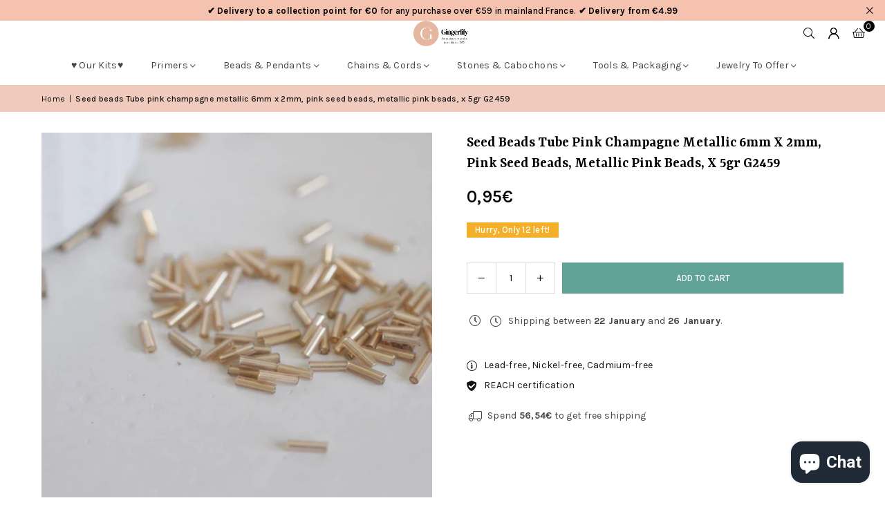

--- FILE ---
content_type: text/html; charset=utf-8
request_url: https://www.gingerlilybeads.com/products/perles-rocaille-tube-rose-poudre-06812?shpxid=a3483e59-801a-4958-815c-c4fb4659f73e
body_size: 87695
content:
<!doctype html>
<html class="no-js" lang="en" ><head>
	
  <script>
  window.generateInvoice = (orderId, orderName) =>
  {
  	var generate_pdf_url = "https://apps.architechpro.com/shopify/public/pdfgenerator/generatepdf";
  
  	var request = new XMLHttpRequest();
  	request.open('POST', generate_pdf_url, true);
  	request.setRequestHeader('Content-Type', 'application/x-www-form-urlencoded; charset=UTF-8');
  
  	request.onload = function() {
  
  		if (request.status === 200) {
  
  			if (orderName) {
  				var filename = orderName + '.pdf';
  			}
  			else {
  				var filename = 'invoice.pdf';
  			}

            if(/iPhone|iPad|iPod/i.test(navigator.userAgent))
            {
                var link = document.createElement('a');
                link.href = "https://apps.architechpro.com/shopify/public/pdfgenerator/pdfview?download=true&file="+encodeURI(request.response);
                link.target = "_top";
  
                document.body.appendChild(link);
  
                link.click();
            }
            else
            {
                if ((navigator.userAgent.indexOf('Firefox') > -1)) {
    				var link = document.createElement('a');
    				link.href = "data:application/pdf;base64, " + encodeURI(request.response);
    				link.target = "_blank";
    				link.download = filename;
    
    				document.body.appendChild(link);
    
    				link.click();
    			}
                else
                {
                    window.openDocument("data:application/pdf;base64, " + encodeURI(request.response));
                }
            }
  		}
  		else {
  			alert("Error! Something went wrong.");
  		}
  	};

    if(/iPhone|iPad|iPod/i.test(navigator.userAgent))
    {
      request.send("shop=" + Shopify.shop + "&id=" + orderId + "&email=null&multiple=null&fromadmin=true&ver=1&apple=true");
    }
    else
    {
      request.send("shop=" + Shopify.shop + "&id=" + orderId + "&email=null&multiple=null&fromadmin=true&ver=1");
    }
  }
  
  window.openDocument = (base64URL) => {
    var win = window.open();
    win.document.write('<iframe src="' + base64URL + '" frameborder="0" style="border:0; top:0px; left:0px; bottom:0px; right:0px; width:100%; height:100%;" allowfullscreen></iframe>');
  }  
</script>
<meta charset="utf-8"><meta http-equiv="X-UA-Compatible" content="IE=edge,chrome=1"><meta name="viewport" content="width=device-width, initial-scale=1.0"><meta name="theme-color" content="#000"><meta name="format-detection" content="telephone=no"><link rel="canonical" href="https://www.gingerlilybeads.com/products/perles-rocaille-tube-rose-poudre-06812"><link rel="preconnect" href="https://cdn.shopify.com" crossorigin><link rel="dns-prefetch" href="https://www.gingerlilyperles.fr" crossorigin><link rel="dns-prefetch" href="https://gingerlilyfrance.myshopify.com" crossorigin><link rel="preconnect" href="https://fonts.shopifycdn.com" crossorigin><link rel="shortcut icon" href="//www.gingerlilybeads.com/cdn/shop/files/GingerLily_-_FB_175px-medium_32x32.png?v=1751920754" type="image/png"><link rel="apple-touch-icon-precomposed" type="image/png" sizes="152x152" href="//www.gingerlilybeads.com/cdn/shop/files/GingerLily_-_FB_180_x_180_small_684f0f90-9307-4ab7-9b6a-1b87b31aa467_152x.jpg?v=1676932319"><title>Seed beads Tube pink champagne metallic 6mm x 2mm, pink seed beads, me &ndash; Gingerlily Perles</title><meta name="description" content="Make all your DIY costume jewelry using these small tube seed beads . Get back to basics with these metallic champagne pink glass seed beads. With its diameter of 0.5 mm, all wires must be less than this size with a minimum of 0.2 mm in order to respect its quality. 1. Take a soft cable thread and a beading needle. Mak"><!-- /snippets/social-meta-tags.liquid --> <meta name="keywords" content="Gingerlily Perles, www.gingerlilyperles.fr" /><meta name="author" content="Gingerlily Beads"><meta property="og:site_name" content="Gingerlily Perles"><meta property="og:url" content="https://www.gingerlilybeads.com/products/perles-rocaille-tube-rose-poudre-06812"><meta property="og:title" content="Seed beads Tube pink champagne metallic 6mm x 2mm, pink seed beads, me"><meta property="og:type" content="product"><meta property="og:description" content="Make all your DIY costume jewelry using these small tube seed beads . Get back to basics with these metallic champagne pink glass seed beads. With its diameter of 0.5 mm, all wires must be less than this size with a minimum of 0.2 mm in order to respect its quality. 1. Take a soft cable thread and a beading needle. Mak"><meta property="og:image" content="http://www.gingerlilybeads.com/cdn/shop/files/Perles-rocaille-Tube-rose-champagne-metallise-6mm-x-2mm-perles-rocaille-rose-perles-rose-metallise-x-5gr-G2459.jpg?v=1751422256"><meta property="og:image:secure_url" content="https://www.gingerlilybeads.com/cdn/shop/files/Perles-rocaille-Tube-rose-champagne-metallise-6mm-x-2mm-perles-rocaille-rose-perles-rose-metallise-x-5gr-G2459.jpg?v=1751422256"><meta property="og:image:width" content="1000"><meta property="og:image:height" content="1000"><meta property="og:price:amount" content="0,95"><meta property="og:price:currency" content="EUR"><meta name="twitter:card" content="summary_large_image"><meta name="twitter:title" content="Seed beads Tube pink champagne metallic 6mm x 2mm, pink seed beads, me"><meta name="twitter:description" content="Make all your DIY costume jewelry using these small tube seed beads . Get back to basics with these metallic champagne pink glass seed beads. With its diameter of 0.5 mm, all wires must be less than this size with a minimum of 0.2 mm in order to respect its quality. 1. Take a soft cable thread and a beading needle. Mak">
<link rel="preload" as="font" href="//www.gingerlilybeads.com/cdn/fonts/karla/karla_n4.40497e07df527e6a50e58fb17ef1950c72f3e32c.woff2" type="font/woff2" crossorigin><link rel="preload" as="font" href="//www.gingerlilybeads.com/cdn/fonts/karla/karla_n7.4358a847d4875593d69cfc3f8cc0b44c17b3ed03.woff2" type="font/woff2" crossorigin><link rel="preload" as="font" href="//www.gingerlilybeads.com/cdn/fonts/yrsa/yrsa_n4.8a035d93f31ab65ef890d6d2dedd1c82db57e676.woff2" type="font/woff2" crossorigin><link rel="preload" as="font" href="//www.gingerlilybeads.com/cdn/fonts/yrsa/yrsa_n7.df683c3e5e3ea0d24605d2654453908e1a6777ea.woff2" type="font/woff2" crossorigin><link rel="preload" as="font" href="//www.gingerlilybeads.com/cdn/fonts/lato/lato_n4.c3b93d431f0091c8be23185e15c9d1fee1e971c5.woff2" type="font/woff2" crossorigin><link rel="preload" as="font" href="//www.gingerlilybeads.com/cdn/fonts/lato/lato_n7.900f219bc7337bc57a7a2151983f0a4a4d9d5dcf.woff2" type="font/woff2" crossorigin><link rel="preload" as="font" href="//www.gingerlilybeads.com/cdn/shop/t/43/assets/adorn-icons.woff2?v=51276908559411956971767597888" type="font/woff2" crossorigin><style type="text/css">:root{--ft1:Karla,sans-serif;--ft2:Yrsa,serif;--ft3:Lato,sans-serif;--site_gutter:15px;--grid_gutter:30px;--grid_gutter_sm:15px; --input_height:38px;--input_height_sm:32px;--error:#d20000}*,::after,::before{box-sizing:border-box}article,aside,details,figcaption,figure,footer,header,hgroup,main,menu,nav,section,summary{display:block}body,button,input,select,textarea{font-family:-apple-system,BlinkMacSystemFont,"Segoe UI","Roboto","Oxygen","Ubuntu","Cantarell","Helvetica Neue",sans-serif;-webkit-font-smoothing:antialiased;-webkit-text-size-adjust:100%}a{background-color:transparent}a,a:after,a:before{transition:all .3s ease-in-out}b,strong{font-weight:700;}em{font-style:italic}small{font-size:80%}sub,sup{font-size:75%;line-height:0;position:relative;vertical-align:baseline}sup{top:-.5em}sub{bottom:-.25em}img{max-width:100%;border:0}button,input,optgroup,select,textarea{color:inherit;font:inherit;margin:0;outline:0}button[disabled],input[disabled]{cursor:default}[type=button]::-moz-focus-inner,[type=reset]::-moz-focus-inner,[type=submit]::-moz-focus-inner,button::-moz-focus-inner{border-style:none;padding:0}[type=button]:-moz-focusring,[type=reset]:-moz-focusring,[type=submit]:-moz-focusring,button:-moz-focusring{outline:1px dotted ButtonText}input[type=email],input[type=number],input[type=password],input[type=search]{-webkit-appearance:none;-moz-appearance:none}table{width:100%;border-collapse:collapse;border-spacing:0}td,th{padding:0}textarea{overflow:auto;-webkit-appearance:none;-moz-appearance:none}[tabindex='-1']:focus{outline:0}a,img{outline:0!important;border:0}[role=button],a,button,input,label,select,textarea{touch-action:manipulation}.fl,.flex{display:flex}.fl1,.flex-item{flex:1}.clearfix::after{content:'';display:table;clear:both}.clear{clear:both}.icon__fallback-text,.v-hidden{position:absolute!important;overflow:hidden;clip:rect(0 0 0 0);height:1px;width:1px;margin:-1px;padding:0;border:0}.visibility-hidden{visibility:hidden}.js-focus-hidden:focus{outline:0}.no-js:not(html),.no-js .js{display:none}.no-js .no-js:not(html){display:block}.skip-link:focus{clip:auto;width:auto;height:auto;margin:0;color:#111;background-color:#fff;padding:10px;opacity:1;z-index:10000;transition:none}blockquote{background:#f8f8f8;font-weight:600;font-size:15px;font-style:normal;text-align:center;padding:0 30px;margin:0}.rte blockquote{padding:25px;margin-bottom:20px}blockquote p+cite{margin-top:7.5px}blockquote cite{display:block;font-size:13px;font-style:inherit}code,pre{font-family:Consolas,monospace;font-size:1em}pre{overflow:auto}.rte:last-child{margin-bottom:0}.rte .h1,.rte .h2,.rte .h3,.rte .h4,.rte .h5,.rte .h6,.rte h1,.rte h2,.rte h3,.rte h4,.rte h5,.rte h6{margin-top:15px;margin-bottom:7.5px}.rte .h1:first-child,.rte .h2:first-child,.rte .h3:first-child,.rte .h4:first-child,.rte .h5:first-child,.rte .h6:first-child,.rte h1:first-child,.rte h2:first-child,.rte h3:first-child,.rte h4:first-child,.rte h5:first-child,.rte h6:first-child{margin-top:0}.rte li{margin-bottom:4px;list-style:inherit}.rte li:last-child{margin-bottom:0}.rte-setting{margin-bottom:11.11111px}.rte-setting:last-child{margin-bottom:0}p:last-child{margin-bottom:0}li{list-style:none}.fine-print{font-size:1.07692em;font-style:italic;margin:20px 0}.txt--minor{font-size:80%}.txt--emphasis{font-style:italic}.icon{display:inline-block;width:20px;height:20px;vertical-align:middle;fill:currentColor}.no-svg .icon{display:none}svg.icon:not(.icon--full-color) circle,svg.icon:not(.icon--full-color) ellipse,svg.icon:not(.icon--full-color) g,svg.icon:not(.icon--full-color) line,svg.icon:not(.icon--full-color) path,svg.icon:not(.icon--full-color) polygon,svg.icon:not(.icon--full-color) polyline,svg.icon:not(.icon--full-color) rect,symbol.icon:not(.icon--full-color) circle,symbol.icon:not(.icon--full-color) ellipse,symbol.icon:not(.icon--full-color) g,symbol.icon:not(.icon--full-color) line,symbol.icon:not(.icon--full-color) path,symbol.icon:not(.icon--full-color) polygon,symbol.icon:not(.icon--full-color) polyline,symbol.icon:not(.icon--full-color) rect{fill:inherit;stroke:inherit}.no-svg .icon__fallback-text{position:static!important;overflow:inherit;clip:none;height:auto;width:auto;margin:0}ol,ul{margin:0;padding:0}ol{list-style:decimal}.list--inline{padding:0;margin:0}.list--inline li{display:inline-block;margin-bottom:0;vertical-align:middle}.rte img{height:auto}.rte table{table-layout:fixed}.rte ol,.rte ul{margin:20px 0 30px 30px}.rte ol.list--inline,.rte ul.list--inline{margin-left:0}.rte ul{list-style:disc outside}.rte ul ul{list-style:circle outside}.rte ul ul ul{list-style:square outside}.rte a:not(.btn){padding-bottom:1px}.tc .rte ol,.tc .rte ul,.tc.rte ol,.tc.rte ul{margin-left:0;list-style-position:inside}.rte__table-wrapper{max-width:100%;overflow:auto;-webkit-overflow-scrolling:touch}svg:not(:root){overflow:hidden}.video-wrapper{position:relative;overflow:hidden;max-width:100%;padding-bottom:56.25%;height:0;height:auto}.video-wrapper iframe{position:absolute;top:0;left:0;width:100%;height:100%}form{margin:0}legend{border:0;padding:0}button,input[type=submit],label[for]{cursor:pointer}input[type=text]{-webkit-appearance:none;-moz-appearance:none}[type=checkbox]+label,[type=radio]+label{display:inline-block;margin-bottom:0}textarea{min-height:100px}input[type=checkbox],input[type=radio]{margin:0 5px 0 0;vertical-align:middle}select::-ms-expand{display:none}.label--hidden{position:absolute;height:0;width:0;margin-bottom:0;overflow:hidden;clip:rect(1px,1px,1px,1px)}.form-vertical input,.form-vertical select,.form-vertical textarea{display:block;width:100%}.form-vertical [type=checkbox],.form-vertical [type=radio]{display:inline-block;width:auto;margin-right:5px}.form-vertical .btn,.form-vertical [type=submit]{display:inline-block;width:auto}.grid--table{display:table;table-layout:fixed;width:100%}.grid--table>.gitem{float:none;display:table-cell;vertical-align:middle}.is-transitioning{display:block!important;visibility:visible!important}.mr0{margin:0 !important;}.pd0{ padding:0 !important;}.db{display:block}.dbi{display:inline-block}.dn, .hidden,.btn.loading .txt {display:none}.of_hidden {overflow:hidden}.pa {position:absolute}.pr {position:relative}.l0 {left: 0;}.t0 {top: 0;}.fw-300{font-weight:300}.fw-400{font-weight:400}.fw-500{font-weight:500}.fw-600{font-weight:600}b,strong,.fw-700{font-weight:700}em, .em{font-style:italic}.tt-u{text-transform:uppercase}.tt-l{text-transform:lowercase}.tt-c{text-transform:capitalize}.tt-n{text-transform:none}.list-bullet,.list-arrow,.list-square,.order-list{padding:0 0 15px 15px;}.list-bullet li {list-style:disc; padding:4px 0; }.list-bullet ul, .list-circle ul, .list-arrow ul, .order-list li {padding-left:15px;}.list-square li {list-style:square; padding:4px 0; } .list-arrow li {list-style:disclosure-closed; padding:4px 0; }.order-list li {list-style:decimal; padding:4px 0; }.tdn {text-decoration:none!important}.tdu {text-decoration:underline}.imgFt{position:absolute;top:0;left:0;width:100%;height:100%;object-fit:cover; object-position:center; }.imgFl { display:block; width:100%; height:auto; }.imgWrapper { display:block; margin:auto; }.autoHt { height:auto; }.bgImg { background-size:cover; background-repeat:no-repeat; background-position:center; }.grid-sizer{width:25%; position:absolute}.w_auto {width:auto!important}.h_auto{height:auto}.w_100{width:100%!important}.h_100{height:100%!important}.pd10 {padding:10px;}.grid{display:flex;flex-wrap:wrap;list-style:none;margin:0 -7.5px }.gitem{flex:0 0 auto;padding-left:7.5px;padding-right:7.5px;width:100%}.col-1,.rwcols-1 .gitem, .wd100{width:100%}.col-2,.rwcols-2 .gitem,.wd50{width:50%}.col-3,.rwcols-3 .gitem,.wd33{width:33.33333%}.col-4,.rwcols-4 .gitem,.wd25{width:25%}.col-5,.rwcols-5 .gitem,.wd20{width:20%}.col-6,.rwcols-6 .gitem,.wd16{width:16.66667%}.col-7,.rwcols-7 .gitem,.wd14{width:14.28571%}.col-8,.rwcols-8 .gitem,.wd12{width:12.5%}.col-9,.rwcols-9 .gitem,.wd11{width:11.11111%}.col-10,.rwcols-10 .gitem,.wd10{width:10%}.wd30{width:30%}.wd37{width:37.5%}.wd40{width:40%}.wd60{width:60%}.wd62{width:62.5%}.wd66{width:66.66667%}.wd70{width:70%}.wd75{width:75%}.wd80{width:80%}.wd83{width:83.33333%}.wd87{width:87.5%}.wd90{width:90%}.wd100{width:100%}.show{display:block!important}.hide{display:none!important}.grid-products{margin:0 -0.0px}.grid-products .gitem{padding-left:0.0px;padding-right:0.0px}.f-row{flex-direction:row}.f-col{flex-direction:column}.f-wrap{flex-wrap:wrap}.f-nowrap{flex-wrap:nowrap}.f-jcs{justify-content:flex-start}.f-jce{justify-content:flex-end}.f-jcc{justify-content:center}.f-jcsb{justify-content:space-between}.f-jcsa{justify-content:space-around}.f-jcse{justify-content:space-evenly}.f-ais{align-items:flex-start}.f-aie{align-items:flex-end}.f-aic{align-items:center}.f-aib{align-items:baseline}.f-aist{align-items:stretch}.f-acs{align-content:flex-start}.f-ace{align-content:flex-end}.f-acc{align-content:center}.f-acsb{align-content:space-between}.f-acsa{align-content:space-around}.f-acst{align-content:stretch}.f-asa{align-self:auto}.f-ass{align-self:flex-start}.f-ase{align-self:flex-end}.f-asc{align-self:center}.f-asb{align-self:baseline}.f-asst{align-self:stretch}.order0{order:0}.order1{order:1}.order2{order:2}.order3{order:3}.tl{text-align:left!important}.tc{text-align:center!important}.tr{text-align:right!important}.m_auto{margin-left:auto;margin-right:auto}.ml_auto{margin-left:auto}.mr_auto{margin-right:auto}.m0{margin:0!important}.mt0{margin-top:0!important}.ml0{margin-left:0!important}.mr0{margin-right:0!important}.mb0{margin-bottom:0!important}.ml5{margin-left:5px}.mt5{margin-top:5px}.mr5{margin-right:5px}.mb5{margin-bottom:5px}.ml10{margin-left:10px}.mt10{margin-top:10px}.mr10{margin-right:10px}.mb10{margin-bottom:10px}.ml15{margin-left:15px}.mt15{margin-top:15px}.mr15{margin-right:15px}.mb15{margin-bottom:15px}.ml20{margin-left:20px}.mt20{margin-top:20px!important}.mr20{margin-right:20px}.mb20{margin-bottom:20px}.ml25{margin-left:25px}.mt25{margin-top:25px}.mr25{margin-right:25px}.mb25{margin-bottom:25px}.ml30{margin-left:30px}.mt30{margin-top:30px}.mr30{margin-right:30px}.mb30{margin-bottom:30px}.mb35{margin-bottom:35px}.mb40{margin-bottom:40px}.mb45{margin-bottom:45px}.mb50{margin-bottom:50px}@media (min-width:768px){.col-md-1{width:100%}.col-md-2,.rwcols-md-2 .gitem,.wd50-md{width:50%}.col-md-3,.rwcols-md-3 .gitem,.wd33-md{width:33.33333%}.col-md-4,.rwcols-md-4 .gitem,.wd25-md{width:25%}.col-md-5,.rwcols-md-5 .gitem,.wd20-md{width:20%}.col-md-6,.rwcols-md-6 .gitem,.wd16-md{width:16.66667%}.col-md-7,.rwcols-md-7 .gitem,.wd14-md{width:14.28571%}.col-md-8,.rwcols-md-8 .gitem,.wd12-md{width:12.5%}.col-md-9,.rwcols-md-9 .gitem,.wd11-md{width:11.11111%}.col-md-10,.rwcols-md-10 .gitem,.wd10-md{width:10%}.wd30-md{width:30%}.wd37-md{width:37.5%}.wd40-md{width:40%}.wd60-md{width:60%}.wd62-md{width:62.5%}.wd66-md{width:66.66667%}.wd70-md{width:70%}.wd75-md{width:75%}.wd80-md{width:80%}.wd83-md{width:83.33333%}.wd87-md{width:87.5%}.wd90-md{width:90%}.tl-md{text-align:left!important}.tc-md{text-align:center!important}.tr-md{text-align:right!important}.f-row-md{flex-direction:row}.f-col-md{flex-direction:column}.f-wrap-md{flex-wrap:wrap}.f-nowrap-md{flex-wrap:nowrap}.f-jcs-md{justify-content:flex-start}.f-jce-md{justify-content:flex-end}.f-jcc-md{justify-content:center}.f-jcsb-md{justify-content:space-between}.f-jcsa-md{justify-content:space-around}.f-jcse-md{justify-content:space-evenly}.f-ais-md{align-items:flex-start}.f-aie-md{align-items:flex-end}.f-aic-md{align-items:center}.f-aib-md{align-items:baseline}.f-aist-md{align-items:stretch}.f-acs-md{align-content:flex-start}.f-ace-md{align-content:flex-end}.f-acc-md{align-content:center}.f-acsb-md{align-content:space-between}.f-acsa-md{align-content:space-around}.f-acst-md{align-content:stretch}.f-asa-md{align-self:auto}.f-ass-md{align-self:flex-start}.f-ase-md{align-self:flex-end}.f-asc-md{align-self:center}.f-asb-md{align-self:baseline}.f-asst-md{align-self:stretch}.mb0-md{margin-bottom:0}.mb5-md{margin-bottom:5px}.mb10-md{margin-bottom:10px}.mb15-md{margin-bottom:15px}.mb20-md{margin-bottom:20px}.mb25-md{margin-bottom:25px}.mb30-md{margin-bottom:30px}.mb35-md{margin-bottom:35px}.mb40-md{margin-bottom:40px}.mb45-md{margin-bottom:45px}.mb50-md{margin-bottom:50px}}@media (min-width:1025px){.grid{margin:0 -15px }.gitem{padding-left:15px;padding-right:15px }.col-lg-1{width:100%}.col-lg-2,.rwcols-lg-2 .gitem,.wd50-lg{width:50%}.col-lg-3,.rwcols-lg-3 .gitem,.wd33-lg{width:33.33333%}.col-lg-4,.rwcols-lg-4 .gitem,.wd25-lg{width:25%}.col-lg-5,.rwcols-lg-5 .gitem,.wd20-lg{width:20%}.col-lg-6,.rwcols-lg-6 .gitem,.wd16-lg{width:16.66667%}.col-lg-7,.rwcols-lg-7 .gitem,.wd14-lg{width:14.28571%}.col-lg-8,.rwcols-lg-8 .gitem,.wd12-lg{width:12.5%}.col-lg-9,.rwcols-lg-9 .gitem,.wd11-lg{width:11.11111%}.col-lg-10,.rwcols-lg-10 .gitem,.wd10-lg{width:10%}.wd30-lg{width:30%}.wd37-lg{width:37.5%}.wd40-lg{width:40%}.wd60-lg{width:60%}.wd62-lg{width:62.5%}.wd66-lg{width:66.66667%}.wd70-lg{width:70%}.wd75-lg{width:75%}.wd80-lg{width:80%}.wd83-lg{width:83.33333%}.wd87-lg{width:87.5%}.wd90-lg{width:90%}.show-lg{display:block!important}.hide-lg{display:none!important}.f-row-lg{flex-direction:row}.f-col-lg{flex-direction:column}.f-wrap-lg{flex-wrap:wrap}.f-nowrap-lg{flex-wrap:nowrap}.tl-lg {text-align:left!important}.tc-lg {text-align:center!important}.tr-lg {text-align:right!important}.grid-products{margin:0 -15.0px}.grid-products .gitem{padding-left:15.0px;padding-right:15.0px}}@media (min-width:1280px){.col-xl-1{width:100%}.col-xl-2,.rwcols-xl-2 .gitem,.wd50-xl{width:50%}.col-xl-3,.rwcols-xl-3 .gitem,.wd33-xl{width:33.33333%}.col-xl-4,.rwcols-xl-4 .gitem,.wd25-xl{width:25%}.col-xl-5,.rwcols-xl-5 .gitem,.wd20-xl{width:20%}.col-xl-6,.rwcols-xl-6 .gitem,.wd16-xl{width:16.66667%}.col-xl-7,.rwcols-xl-7 .gitem,.wd14-xl{width:14.28571%}.col-xl-8,.rwcols-xl-8 .gitem,.wd12-xl{width:12.5%}.col-xl-9,.rwcols-xl-9 .gitem,.wd11-xl{width:11.11111%}.col-xl-10,.rwcols-xl-10 .gitem,.wd10-xl{width:10%}.wd30-xl{width:30%}.wd37-xl{width:37.5%}.wd40-xl{width:40%}.wd60-xl{width:60%}.wd62-xl{width:62.5%}.wd66-xl{width:66.66667%}.wd70-xl{width:70%}.wd75-xl{width:75%}.wd80-xl{width:80%}.wd83-xl{width:83.33333%}.wd87-xl{width:87.5%}.wd90-xl{width:90%}.show-xl{display:block!important}.hide-xl{display:none!important}.f-wrap-xl{flex-wrap:wrap}.f-col-xl{flex-direction:column}.tl-xl {text-align:left!important}.tc-xl {text-align:center!important}.tr-xl {text-align:right!important}}@media only screen and (min-width:768px) and (max-width:1024px){.show-md{display:block!important}.hide-md{display:none!important}}@media only screen and (max-width:767px){.show-sm{display:block!important}.hide-sm{display:none!important}}@font-face{font-family:Adorn-Icons;src:url("//www.gingerlilybeads.com/cdn/shop/t/43/assets/adorn-icons.woff2?v=51276908559411956971767597888") format('woff2'),url("//www.gingerlilybeads.com/cdn/shop/t/43/assets/adorn-icons.woff?v=74340402737950993131767597887") format('woff');font-weight:400;font-style:normal;font-display:swap}.at{font:normal normal normal 15px/1 Adorn-Icons;speak:none;text-transform:none;display:inline-block;vertical-align:middle;text-rendering:auto;-webkit-font-smoothing:antialiased;-moz-osx-font-smoothing:grayscale}@font-face {font-family: Karla;font-weight: 300;font-style: normal;font-display: swap;src: url("//www.gingerlilybeads.com/cdn/fonts/karla/karla_n3.f7dc1a43fe7705188329bd9a5b672565b62caa55.woff2") format("woff2"), url("//www.gingerlilybeads.com/cdn/fonts/karla/karla_n3.f54b0d52b91dc25f449929e75e47b6984ea8b078.woff") format("woff");}@font-face {font-family: Karla;font-weight: 400;font-style: normal;font-display: swap;src: url("//www.gingerlilybeads.com/cdn/fonts/karla/karla_n4.40497e07df527e6a50e58fb17ef1950c72f3e32c.woff2") format("woff2"), url("//www.gingerlilybeads.com/cdn/fonts/karla/karla_n4.e9f6f9de321061073c6bfe03c28976ba8ce6ee18.woff") format("woff");}@font-face {font-family: Karla;font-weight: 500;font-style: normal;font-display: swap;src: url("//www.gingerlilybeads.com/cdn/fonts/karla/karla_n5.0f2c50ba88af8c39d2756f2fc9dfccf18f808828.woff2") format("woff2"), url("//www.gingerlilybeads.com/cdn/fonts/karla/karla_n5.88d3e57f788ee4a41fa11fc99b9881ce077acdc2.woff") format("woff");}@font-face {font-family: Karla;font-weight: 600;font-style: normal;font-display: swap;src: url("//www.gingerlilybeads.com/cdn/fonts/karla/karla_n6.11d2ca9baa9358585c001bdea96cf4efec1c541a.woff2") format("woff2"), url("//www.gingerlilybeads.com/cdn/fonts/karla/karla_n6.f61bdbc760ad3ce235abbf92fc104026b8312806.woff") format("woff");}@font-face {font-family: Karla;font-weight: 700;font-style: normal;font-display: swap;src: url("//www.gingerlilybeads.com/cdn/fonts/karla/karla_n7.4358a847d4875593d69cfc3f8cc0b44c17b3ed03.woff2") format("woff2"), url("//www.gingerlilybeads.com/cdn/fonts/karla/karla_n7.96e322f6d76ce794f25fa29e55d6997c3fb656b6.woff") format("woff");}@font-face {font-family: Yrsa;font-weight: 300;font-style: normal;font-display: swap;src: url("//www.gingerlilybeads.com/cdn/fonts/yrsa/yrsa_n3.cacf03d1b64f4989789f9ff08c63f0838dde29ee.woff2") format("woff2"), url("//www.gingerlilybeads.com/cdn/fonts/yrsa/yrsa_n3.23a08db36d81bc530bbe52ffa99914755046aa62.woff") format("woff");}@font-face {font-family: Yrsa;font-weight: 400;font-style: normal;font-display: swap;src: url("//www.gingerlilybeads.com/cdn/fonts/yrsa/yrsa_n4.8a035d93f31ab65ef890d6d2dedd1c82db57e676.woff2") format("woff2"), url("//www.gingerlilybeads.com/cdn/fonts/yrsa/yrsa_n4.d2d30a439f80b666c7c4e464d6c72b5987e5ff0f.woff") format("woff");}@font-face {font-family: Yrsa;font-weight: 500;font-style: normal;font-display: swap;src: url("//www.gingerlilybeads.com/cdn/fonts/yrsa/yrsa_n5.b1cee355eae0d66d508fe3d476a183d0dfcc731b.woff2") format("woff2"), url("//www.gingerlilybeads.com/cdn/fonts/yrsa/yrsa_n5.3214bb01649d8789edb49e0e8efd6374cf4958a0.woff") format("woff");}@font-face {font-family: Yrsa;font-weight: 600;font-style: normal;font-display: swap;src: url("//www.gingerlilybeads.com/cdn/fonts/yrsa/yrsa_n6.6eb3de22106ce4bdbf7daf4a12c72d7822a67fa5.woff2") format("woff2"), url("//www.gingerlilybeads.com/cdn/fonts/yrsa/yrsa_n6.393880a031c25efd9a59ed7367928b84c5a786cc.woff") format("woff");}@font-face {font-family: Yrsa;font-weight: 700;font-style: normal;font-display: swap;src: url("//www.gingerlilybeads.com/cdn/fonts/yrsa/yrsa_n7.df683c3e5e3ea0d24605d2654453908e1a6777ea.woff2") format("woff2"), url("//www.gingerlilybeads.com/cdn/fonts/yrsa/yrsa_n7.b7a7510dfa19f86aa0483d771d87db0c8afc5742.woff") format("woff");}@font-face {font-family: Lato;font-weight: 300;font-style: normal;font-display: swap;src: url("//www.gingerlilybeads.com/cdn/fonts/lato/lato_n3.a7080ececf6191f1dd5b0cb021691ca9b855c876.woff2") format("woff2"), url("//www.gingerlilybeads.com/cdn/fonts/lato/lato_n3.61e34b2ff7341f66543eb08e8c47eef9e1cde558.woff") format("woff");}@font-face {font-family: Lato;font-weight: 400;font-style: normal;font-display: swap;src: url("//www.gingerlilybeads.com/cdn/fonts/lato/lato_n4.c3b93d431f0091c8be23185e15c9d1fee1e971c5.woff2") format("woff2"), url("//www.gingerlilybeads.com/cdn/fonts/lato/lato_n4.d5c00c781efb195594fd2fd4ad04f7882949e327.woff") format("woff");}@font-face {font-family: Lato;font-weight: 500;font-style: normal;font-display: swap;src: url("//www.gingerlilybeads.com/cdn/fonts/lato/lato_n5.b2fec044fbe05725e71d90882e5f3b21dae2efbd.woff2") format("woff2"), url("//www.gingerlilybeads.com/cdn/fonts/lato/lato_n5.f25a9a5c73ff9372e69074488f99e8ac702b5447.woff") format("woff");}@font-face {font-family: Lato;font-weight: 600;font-style: normal;font-display: swap;src: url("//www.gingerlilybeads.com/cdn/fonts/lato/lato_n6.38d0e3b23b74a60f769c51d1df73fac96c580d59.woff2") format("woff2"), url("//www.gingerlilybeads.com/cdn/fonts/lato/lato_n6.3365366161bdcc36a3f97cfbb23954d8c4bf4079.woff") format("woff");}@font-face {font-family: Lato;font-weight: 700;font-style: normal;font-display: swap;src: url("//www.gingerlilybeads.com/cdn/fonts/lato/lato_n7.900f219bc7337bc57a7a2151983f0a4a4d9d5dcf.woff2") format("woff2"), url("//www.gingerlilybeads.com/cdn/fonts/lato/lato_n7.a55c60751adcc35be7c4f8a0313f9698598612ee.woff") format("woff");}.page-width { margin:0 auto; padding-left:15px; padding-right:15px; max-width:1400px; }.fullwidth, .breadcrumbs.fullwidth { max-width:100%; padding-left:10px; padding-right:10px; }.template-product .fullwidth.npd .product-single__meta{ padding: 0 20px;}@media only screen and (min-width:766px) { .page-width { padding-left:20px; padding-right:20px; }.fullwidth, .breadcrumbs.fullwidth { padding-left:15px; padding-right:15px; }.template-product .fullwidth.npd:not(.style6) .product-single__meta{ padding-right:30px}}@media only screen and (min-width:1280px){.fullwidth, .breadcrumbs.fullwidth { padding-left:55px; padding-right:55px; }.template-product .fullwidth.npd:not(.style6) .product-single__meta{ padding-right:55px;}}.fullwidth.npd { padding-left:0; padding-right:0; }.fs10 { font-size:10px;}.fs12 { font-size:12px;}.fs14 { font-size:14px;}.fs16 { font-size:16px;}.fs18 { font-size:18px;}.fs20 { font-size:20px;}.fs22 { font-size:22px;}.fs24 { font-size:24px;}.fs26 { font-size:26px;}.fs28 { font-size:28px;}.fs30 { font-size:30px;}</style><link rel="stylesheet" href="//www.gingerlilybeads.com/cdn/shop/t/43/assets/theme.css?v=90351909259945949071767597973" type="text/css" media="all">    <script src="//www.gingerlilybeads.com/cdn/shop/t/43/assets/lazysizes.js?v=103082535952790022801767597905" async></script>  <script src="//www.gingerlilybeads.com/cdn/shop/t/43/assets/jquery.min.js?v=115860211936397945481767597902"defer="defer"></script><script>var theme = {strings:{showMore:"Show More",showLess:"Show Less"},mlcurrency:false,moneyFormat:"{{amount_with_comma_separator}}€",shopCurrency:"EUR",autoCurrencies:true,CurrencyFormat:'money_format',ajax_cart:true,fixedHeader:true,animation:false,animationMobile:true,searchresult:"See all results for \u0026quot;{{ terms }}\u0026quot;",wlAvailable:"Available in Wishlist",rtl:false,};document.documentElement.className = document.documentElement.className.replace('no-js', 'js');        var alpha = "Abcdefghijklmnopqrstuvwxyz".split(""), thm = alpha[0]+alpha[21]+alpha[14]+alpha[13]+alpha[4], shpeml = 'contact@gingerlily.fr', dmn = window.location.hostname;        window.lazySizesConfig = window.lazySizesConfig || {};window.lazySizesConfig.loadMode = 1;      window.lazySizesConfig.loadHidden = false;        window.shopUrl = 'https://www.gingerlilybeads.com';      window.routes = {        cart_add_url: '/cart/add',        cart_change_url: '/cart/change',        cart_update_url: '/cart/update',        cart_url: '/cart',        predictive_search_url: '/search/suggest'      };      window.cartStrings = {        error: `There was an error while updating your cart. Please try again.`,        quantityError: `You can only add [quantity] of this item.`      };      window.variantStrings = {addToCart: `Add to cart`,preOrder: `Pre-Order`,soldOut: `Sold out`,unavailable: `Unavailable`,unavailable_with_option: `Translation missing: en.products.product.value_unavailable`,};</script><script src="//www.gingerlilybeads.com/cdn/shop/t/43/assets/vendor.js?v=175121317203878727231767597943" defer="defer"></script>  
  <script>window.performance && window.performance.mark && window.performance.mark('shopify.content_for_header.start');</script><meta name="google-site-verification" content="h8iV6pkj_J2pejrRmb9a4NsffBfS361RjkHBQludRNg">
<meta id="shopify-digital-wallet" name="shopify-digital-wallet" content="/28853764180/digital_wallets/dialog">
<meta name="shopify-checkout-api-token" content="424c62dfdfa778b09bb86d8ab4c0b6fd">
<meta id="in-context-paypal-metadata" data-shop-id="28853764180" data-venmo-supported="false" data-environment="production" data-locale="en_US" data-paypal-v4="true" data-currency="EUR">
<link rel="alternate" hreflang="x-default" href="https://www.gingerlilyperles.fr/products/perles-rocaille-tube-rose-poudre-06812">
<link rel="alternate" hreflang="fr" href="https://www.gingerlilyperles.fr/products/perles-rocaille-tube-rose-poudre-06812">
<link rel="alternate" hreflang="es" href="https://www.gingerlilyperles.fr/es/products/perles-rocaille-tube-rose-poudre-06812">
<link rel="alternate" hreflang="en" href="https://www.gingerlilyperles.fr/en/products/perles-rocaille-tube-rose-poudre-06812">
<link rel="alternate" hreflang="en-US" href="https://www.gingerlilybeads.com/products/perles-rocaille-tube-rose-poudre-06812">
<link rel="alternate" hreflang="es-US" href="https://www.gingerlilybeads.com/es/products/perles-rocaille-tube-rose-poudre-06812">
<link rel="alternate" hreflang="es-AI" href="https://www.gingerlily.es/products/perles-rocaille-tube-rose-poudre-06812">
<link rel="alternate" hreflang="en-AI" href="https://www.gingerlily.es/en/products/perles-rocaille-tube-rose-poudre-06812">
<link rel="alternate" hreflang="es-AG" href="https://www.gingerlily.es/products/perles-rocaille-tube-rose-poudre-06812">
<link rel="alternate" hreflang="en-AG" href="https://www.gingerlily.es/en/products/perles-rocaille-tube-rose-poudre-06812">
<link rel="alternate" hreflang="es-AW" href="https://www.gingerlily.es/products/perles-rocaille-tube-rose-poudre-06812">
<link rel="alternate" hreflang="en-AW" href="https://www.gingerlily.es/en/products/perles-rocaille-tube-rose-poudre-06812">
<link rel="alternate" hreflang="es-BS" href="https://www.gingerlily.es/products/perles-rocaille-tube-rose-poudre-06812">
<link rel="alternate" hreflang="en-BS" href="https://www.gingerlily.es/en/products/perles-rocaille-tube-rose-poudre-06812">
<link rel="alternate" hreflang="es-BB" href="https://www.gingerlily.es/products/perles-rocaille-tube-rose-poudre-06812">
<link rel="alternate" hreflang="en-BB" href="https://www.gingerlily.es/en/products/perles-rocaille-tube-rose-poudre-06812">
<link rel="alternate" hreflang="es-BZ" href="https://www.gingerlily.es/products/perles-rocaille-tube-rose-poudre-06812">
<link rel="alternate" hreflang="en-BZ" href="https://www.gingerlily.es/en/products/perles-rocaille-tube-rose-poudre-06812">
<link rel="alternate" hreflang="es-BM" href="https://www.gingerlily.es/products/perles-rocaille-tube-rose-poudre-06812">
<link rel="alternate" hreflang="en-BM" href="https://www.gingerlily.es/en/products/perles-rocaille-tube-rose-poudre-06812">
<link rel="alternate" hreflang="es-CR" href="https://www.gingerlily.es/products/perles-rocaille-tube-rose-poudre-06812">
<link rel="alternate" hreflang="en-CR" href="https://www.gingerlily.es/en/products/perles-rocaille-tube-rose-poudre-06812">
<link rel="alternate" hreflang="es-CW" href="https://www.gingerlily.es/products/perles-rocaille-tube-rose-poudre-06812">
<link rel="alternate" hreflang="en-CW" href="https://www.gingerlily.es/en/products/perles-rocaille-tube-rose-poudre-06812">
<link rel="alternate" hreflang="es-DM" href="https://www.gingerlily.es/products/perles-rocaille-tube-rose-poudre-06812">
<link rel="alternate" hreflang="en-DM" href="https://www.gingerlily.es/en/products/perles-rocaille-tube-rose-poudre-06812">
<link rel="alternate" hreflang="es-SV" href="https://www.gingerlily.es/products/perles-rocaille-tube-rose-poudre-06812">
<link rel="alternate" hreflang="en-SV" href="https://www.gingerlily.es/en/products/perles-rocaille-tube-rose-poudre-06812">
<link rel="alternate" hreflang="es-GD" href="https://www.gingerlily.es/products/perles-rocaille-tube-rose-poudre-06812">
<link rel="alternate" hreflang="en-GD" href="https://www.gingerlily.es/en/products/perles-rocaille-tube-rose-poudre-06812">
<link rel="alternate" hreflang="es-GT" href="https://www.gingerlily.es/products/perles-rocaille-tube-rose-poudre-06812">
<link rel="alternate" hreflang="en-GT" href="https://www.gingerlily.es/en/products/perles-rocaille-tube-rose-poudre-06812">
<link rel="alternate" hreflang="es-HT" href="https://www.gingerlily.es/products/perles-rocaille-tube-rose-poudre-06812">
<link rel="alternate" hreflang="en-HT" href="https://www.gingerlily.es/en/products/perles-rocaille-tube-rose-poudre-06812">
<link rel="alternate" hreflang="es-HN" href="https://www.gingerlily.es/products/perles-rocaille-tube-rose-poudre-06812">
<link rel="alternate" hreflang="en-HN" href="https://www.gingerlily.es/en/products/perles-rocaille-tube-rose-poudre-06812">
<link rel="alternate" hreflang="es-KY" href="https://www.gingerlily.es/products/perles-rocaille-tube-rose-poudre-06812">
<link rel="alternate" hreflang="en-KY" href="https://www.gingerlily.es/en/products/perles-rocaille-tube-rose-poudre-06812">
<link rel="alternate" hreflang="es-UM" href="https://www.gingerlily.es/products/perles-rocaille-tube-rose-poudre-06812">
<link rel="alternate" hreflang="en-UM" href="https://www.gingerlily.es/en/products/perles-rocaille-tube-rose-poudre-06812">
<link rel="alternate" hreflang="es-TC" href="https://www.gingerlily.es/products/perles-rocaille-tube-rose-poudre-06812">
<link rel="alternate" hreflang="en-TC" href="https://www.gingerlily.es/en/products/perles-rocaille-tube-rose-poudre-06812">
<link rel="alternate" hreflang="es-VG" href="https://www.gingerlily.es/products/perles-rocaille-tube-rose-poudre-06812">
<link rel="alternate" hreflang="en-VG" href="https://www.gingerlily.es/en/products/perles-rocaille-tube-rose-poudre-06812">
<link rel="alternate" hreflang="es-JM" href="https://www.gingerlily.es/products/perles-rocaille-tube-rose-poudre-06812">
<link rel="alternate" hreflang="en-JM" href="https://www.gingerlily.es/en/products/perles-rocaille-tube-rose-poudre-06812">
<link rel="alternate" hreflang="es-MQ" href="https://www.gingerlily.es/products/perles-rocaille-tube-rose-poudre-06812">
<link rel="alternate" hreflang="en-MQ" href="https://www.gingerlily.es/en/products/perles-rocaille-tube-rose-poudre-06812">
<link rel="alternate" hreflang="es-MS" href="https://www.gingerlily.es/products/perles-rocaille-tube-rose-poudre-06812">
<link rel="alternate" hreflang="en-MS" href="https://www.gingerlily.es/en/products/perles-rocaille-tube-rose-poudre-06812">
<link rel="alternate" hreflang="es-NI" href="https://www.gingerlily.es/products/perles-rocaille-tube-rose-poudre-06812">
<link rel="alternate" hreflang="en-NI" href="https://www.gingerlily.es/en/products/perles-rocaille-tube-rose-poudre-06812">
<link rel="alternate" hreflang="es-PA" href="https://www.gingerlily.es/products/perles-rocaille-tube-rose-poudre-06812">
<link rel="alternate" hreflang="en-PA" href="https://www.gingerlily.es/en/products/perles-rocaille-tube-rose-poudre-06812">
<link rel="alternate" hreflang="es-DO" href="https://www.gingerlily.es/products/perles-rocaille-tube-rose-poudre-06812">
<link rel="alternate" hreflang="en-DO" href="https://www.gingerlily.es/en/products/perles-rocaille-tube-rose-poudre-06812">
<link rel="alternate" hreflang="es-KN" href="https://www.gingerlily.es/products/perles-rocaille-tube-rose-poudre-06812">
<link rel="alternate" hreflang="en-KN" href="https://www.gingerlily.es/en/products/perles-rocaille-tube-rose-poudre-06812">
<link rel="alternate" hreflang="es-SX" href="https://www.gingerlily.es/products/perles-rocaille-tube-rose-poudre-06812">
<link rel="alternate" hreflang="en-SX" href="https://www.gingerlily.es/en/products/perles-rocaille-tube-rose-poudre-06812">
<link rel="alternate" hreflang="es-VC" href="https://www.gingerlily.es/products/perles-rocaille-tube-rose-poudre-06812">
<link rel="alternate" hreflang="en-VC" href="https://www.gingerlily.es/en/products/perles-rocaille-tube-rose-poudre-06812">
<link rel="alternate" hreflang="es-LC" href="https://www.gingerlily.es/products/perles-rocaille-tube-rose-poudre-06812">
<link rel="alternate" hreflang="en-LC" href="https://www.gingerlily.es/en/products/perles-rocaille-tube-rose-poudre-06812">
<link rel="alternate" hreflang="es-TT" href="https://www.gingerlily.es/products/perles-rocaille-tube-rose-poudre-06812">
<link rel="alternate" hreflang="en-TT" href="https://www.gingerlily.es/en/products/perles-rocaille-tube-rose-poudre-06812">
<link rel="alternate" hreflang="es-ES" href="https://www.gingerlily.es/products/perles-rocaille-tube-rose-poudre-06812">
<link rel="alternate" hreflang="en-ES" href="https://www.gingerlily.es/en/products/perles-rocaille-tube-rose-poudre-06812">
<link rel="alternate" hreflang="es-AR" href="https://www.gingerlily.es/products/perles-rocaille-tube-rose-poudre-06812">
<link rel="alternate" hreflang="en-AR" href="https://www.gingerlily.es/en/products/perles-rocaille-tube-rose-poudre-06812">
<link rel="alternate" hreflang="es-BO" href="https://www.gingerlily.es/products/perles-rocaille-tube-rose-poudre-06812">
<link rel="alternate" hreflang="en-BO" href="https://www.gingerlily.es/en/products/perles-rocaille-tube-rose-poudre-06812">
<link rel="alternate" hreflang="es-BR" href="https://www.gingerlily.es/products/perles-rocaille-tube-rose-poudre-06812">
<link rel="alternate" hreflang="en-BR" href="https://www.gingerlily.es/en/products/perles-rocaille-tube-rose-poudre-06812">
<link rel="alternate" hreflang="es-CL" href="https://www.gingerlily.es/products/perles-rocaille-tube-rose-poudre-06812">
<link rel="alternate" hreflang="en-CL" href="https://www.gingerlily.es/en/products/perles-rocaille-tube-rose-poudre-06812">
<link rel="alternate" hreflang="es-CO" href="https://www.gingerlily.es/products/perles-rocaille-tube-rose-poudre-06812">
<link rel="alternate" hreflang="en-CO" href="https://www.gingerlily.es/en/products/perles-rocaille-tube-rose-poudre-06812">
<link rel="alternate" hreflang="es-EC" href="https://www.gingerlily.es/products/perles-rocaille-tube-rose-poudre-06812">
<link rel="alternate" hreflang="en-EC" href="https://www.gingerlily.es/en/products/perles-rocaille-tube-rose-poudre-06812">
<link rel="alternate" hreflang="es-GY" href="https://www.gingerlily.es/products/perles-rocaille-tube-rose-poudre-06812">
<link rel="alternate" hreflang="en-GY" href="https://www.gingerlily.es/en/products/perles-rocaille-tube-rose-poudre-06812">
<link rel="alternate" hreflang="es-GF" href="https://www.gingerlily.es/products/perles-rocaille-tube-rose-poudre-06812">
<link rel="alternate" hreflang="en-GF" href="https://www.gingerlily.es/en/products/perles-rocaille-tube-rose-poudre-06812">
<link rel="alternate" hreflang="es-FK" href="https://www.gingerlily.es/products/perles-rocaille-tube-rose-poudre-06812">
<link rel="alternate" hreflang="en-FK" href="https://www.gingerlily.es/en/products/perles-rocaille-tube-rose-poudre-06812">
<link rel="alternate" hreflang="es-PY" href="https://www.gingerlily.es/products/perles-rocaille-tube-rose-poudre-06812">
<link rel="alternate" hreflang="en-PY" href="https://www.gingerlily.es/en/products/perles-rocaille-tube-rose-poudre-06812">
<link rel="alternate" hreflang="es-BQ" href="https://www.gingerlily.es/products/perles-rocaille-tube-rose-poudre-06812">
<link rel="alternate" hreflang="en-BQ" href="https://www.gingerlily.es/en/products/perles-rocaille-tube-rose-poudre-06812">
<link rel="alternate" hreflang="es-PE" href="https://www.gingerlily.es/products/perles-rocaille-tube-rose-poudre-06812">
<link rel="alternate" hreflang="en-PE" href="https://www.gingerlily.es/en/products/perles-rocaille-tube-rose-poudre-06812">
<link rel="alternate" hreflang="es-SR" href="https://www.gingerlily.es/products/perles-rocaille-tube-rose-poudre-06812">
<link rel="alternate" hreflang="en-SR" href="https://www.gingerlily.es/en/products/perles-rocaille-tube-rose-poudre-06812">
<link rel="alternate" hreflang="es-UY" href="https://www.gingerlily.es/products/perles-rocaille-tube-rose-poudre-06812">
<link rel="alternate" hreflang="en-UY" href="https://www.gingerlily.es/en/products/perles-rocaille-tube-rose-poudre-06812">
<link rel="alternate" hreflang="es-VE" href="https://www.gingerlily.es/products/perles-rocaille-tube-rose-poudre-06812">
<link rel="alternate" hreflang="en-VE" href="https://www.gingerlily.es/en/products/perles-rocaille-tube-rose-poudre-06812">
<link rel="alternate" type="application/json+oembed" href="https://www.gingerlilybeads.com/products/perles-rocaille-tube-rose-poudre-06812.oembed">
<script async="async" src="/checkouts/internal/preloads.js?locale=en-US"></script>
<link rel="preconnect" href="https://shop.app" crossorigin="anonymous">
<script async="async" src="https://shop.app/checkouts/internal/preloads.js?locale=en-US&shop_id=28853764180" crossorigin="anonymous"></script>
<script id="apple-pay-shop-capabilities" type="application/json">{"shopId":28853764180,"countryCode":"FR","currencyCode":"EUR","merchantCapabilities":["supports3DS"],"merchantId":"gid:\/\/shopify\/Shop\/28853764180","merchantName":"Gingerlily Perles","requiredBillingContactFields":["postalAddress","email","phone"],"requiredShippingContactFields":["postalAddress","email","phone"],"shippingType":"shipping","supportedNetworks":["visa","masterCard","amex","maestro"],"total":{"type":"pending","label":"Gingerlily Perles","amount":"1.00"},"shopifyPaymentsEnabled":true,"supportsSubscriptions":true}</script>
<script id="shopify-features" type="application/json">{"accessToken":"424c62dfdfa778b09bb86d8ab4c0b6fd","betas":["rich-media-storefront-analytics"],"domain":"www.gingerlilybeads.com","predictiveSearch":true,"shopId":28853764180,"locale":"en"}</script>
<script>var Shopify = Shopify || {};
Shopify.shop = "gingerlilyfrance.myshopify.com";
Shopify.locale = "en";
Shopify.currency = {"active":"EUR","rate":"1.0"};
Shopify.country = "US";
Shopify.theme = {"name":"Copie de avone-install-v5-5-0new-JANV2026","id":186828456262,"schema_name":"Avone","schema_version":"5.5.0","theme_store_id":null,"role":"main"};
Shopify.theme.handle = "null";
Shopify.theme.style = {"id":null,"handle":null};
Shopify.cdnHost = "www.gingerlilybeads.com/cdn";
Shopify.routes = Shopify.routes || {};
Shopify.routes.root = "/";</script>
<script type="module">!function(o){(o.Shopify=o.Shopify||{}).modules=!0}(window);</script>
<script>!function(o){function n(){var o=[];function n(){o.push(Array.prototype.slice.apply(arguments))}return n.q=o,n}var t=o.Shopify=o.Shopify||{};t.loadFeatures=n(),t.autoloadFeatures=n()}(window);</script>
<script>
  window.ShopifyPay = window.ShopifyPay || {};
  window.ShopifyPay.apiHost = "shop.app\/pay";
  window.ShopifyPay.redirectState = null;
</script>
<script id="shop-js-analytics" type="application/json">{"pageType":"product"}</script>
<script defer="defer" async type="module" src="//www.gingerlilybeads.com/cdn/shopifycloud/shop-js/modules/v2/client.init-shop-cart-sync_BdyHc3Nr.en.esm.js"></script>
<script defer="defer" async type="module" src="//www.gingerlilybeads.com/cdn/shopifycloud/shop-js/modules/v2/chunk.common_Daul8nwZ.esm.js"></script>
<script type="module">
  await import("//www.gingerlilybeads.com/cdn/shopifycloud/shop-js/modules/v2/client.init-shop-cart-sync_BdyHc3Nr.en.esm.js");
await import("//www.gingerlilybeads.com/cdn/shopifycloud/shop-js/modules/v2/chunk.common_Daul8nwZ.esm.js");

  window.Shopify.SignInWithShop?.initShopCartSync?.({"fedCMEnabled":true,"windoidEnabled":true});

</script>
<script>
  window.Shopify = window.Shopify || {};
  if (!window.Shopify.featureAssets) window.Shopify.featureAssets = {};
  window.Shopify.featureAssets['shop-js'] = {"shop-cart-sync":["modules/v2/client.shop-cart-sync_QYOiDySF.en.esm.js","modules/v2/chunk.common_Daul8nwZ.esm.js"],"init-fed-cm":["modules/v2/client.init-fed-cm_DchLp9rc.en.esm.js","modules/v2/chunk.common_Daul8nwZ.esm.js"],"shop-button":["modules/v2/client.shop-button_OV7bAJc5.en.esm.js","modules/v2/chunk.common_Daul8nwZ.esm.js"],"init-windoid":["modules/v2/client.init-windoid_DwxFKQ8e.en.esm.js","modules/v2/chunk.common_Daul8nwZ.esm.js"],"shop-cash-offers":["modules/v2/client.shop-cash-offers_DWtL6Bq3.en.esm.js","modules/v2/chunk.common_Daul8nwZ.esm.js","modules/v2/chunk.modal_CQq8HTM6.esm.js"],"shop-toast-manager":["modules/v2/client.shop-toast-manager_CX9r1SjA.en.esm.js","modules/v2/chunk.common_Daul8nwZ.esm.js"],"init-shop-email-lookup-coordinator":["modules/v2/client.init-shop-email-lookup-coordinator_UhKnw74l.en.esm.js","modules/v2/chunk.common_Daul8nwZ.esm.js"],"pay-button":["modules/v2/client.pay-button_DzxNnLDY.en.esm.js","modules/v2/chunk.common_Daul8nwZ.esm.js"],"avatar":["modules/v2/client.avatar_BTnouDA3.en.esm.js"],"init-shop-cart-sync":["modules/v2/client.init-shop-cart-sync_BdyHc3Nr.en.esm.js","modules/v2/chunk.common_Daul8nwZ.esm.js"],"shop-login-button":["modules/v2/client.shop-login-button_D8B466_1.en.esm.js","modules/v2/chunk.common_Daul8nwZ.esm.js","modules/v2/chunk.modal_CQq8HTM6.esm.js"],"init-customer-accounts-sign-up":["modules/v2/client.init-customer-accounts-sign-up_C8fpPm4i.en.esm.js","modules/v2/client.shop-login-button_D8B466_1.en.esm.js","modules/v2/chunk.common_Daul8nwZ.esm.js","modules/v2/chunk.modal_CQq8HTM6.esm.js"],"init-shop-for-new-customer-accounts":["modules/v2/client.init-shop-for-new-customer-accounts_CVTO0Ztu.en.esm.js","modules/v2/client.shop-login-button_D8B466_1.en.esm.js","modules/v2/chunk.common_Daul8nwZ.esm.js","modules/v2/chunk.modal_CQq8HTM6.esm.js"],"init-customer-accounts":["modules/v2/client.init-customer-accounts_dRgKMfrE.en.esm.js","modules/v2/client.shop-login-button_D8B466_1.en.esm.js","modules/v2/chunk.common_Daul8nwZ.esm.js","modules/v2/chunk.modal_CQq8HTM6.esm.js"],"shop-follow-button":["modules/v2/client.shop-follow-button_CkZpjEct.en.esm.js","modules/v2/chunk.common_Daul8nwZ.esm.js","modules/v2/chunk.modal_CQq8HTM6.esm.js"],"lead-capture":["modules/v2/client.lead-capture_BntHBhfp.en.esm.js","modules/v2/chunk.common_Daul8nwZ.esm.js","modules/v2/chunk.modal_CQq8HTM6.esm.js"],"checkout-modal":["modules/v2/client.checkout-modal_CfxcYbTm.en.esm.js","modules/v2/chunk.common_Daul8nwZ.esm.js","modules/v2/chunk.modal_CQq8HTM6.esm.js"],"shop-login":["modules/v2/client.shop-login_Da4GZ2H6.en.esm.js","modules/v2/chunk.common_Daul8nwZ.esm.js","modules/v2/chunk.modal_CQq8HTM6.esm.js"],"payment-terms":["modules/v2/client.payment-terms_MV4M3zvL.en.esm.js","modules/v2/chunk.common_Daul8nwZ.esm.js","modules/v2/chunk.modal_CQq8HTM6.esm.js"]};
</script>
<script>(function() {
  var isLoaded = false;
  function asyncLoad() {
    if (isLoaded) return;
    isLoaded = true;
    var urls = ["https:\/\/d1owz8ug8bf83z.cloudfront.net\/laundry-symbols\/\/js\/pdfgenerator.js?shop=gingerlilyfrance.myshopify.com"];
    for (var i = 0; i < urls.length; i++) {
      var s = document.createElement('script');
      s.type = 'text/javascript';
      s.async = true;
      s.src = urls[i];
      var x = document.getElementsByTagName('script')[0];
      x.parentNode.insertBefore(s, x);
    }
  };
  if(window.attachEvent) {
    window.attachEvent('onload', asyncLoad);
  } else {
    window.addEventListener('load', asyncLoad, false);
  }
})();</script>
<script id="__st">var __st={"a":28853764180,"offset":3600,"reqid":"e97b8b6a-7851-4be9-ab0a-6a0a51092382-1769015879","pageurl":"www.gingerlilybeads.com\/products\/perles-rocaille-tube-rose-poudre-06812?shpxid=a3483e59-801a-4958-815c-c4fb4659f73e","u":"97c6290d26dd","p":"product","rtyp":"product","rid":6602869768331};</script>
<script>window.ShopifyPaypalV4VisibilityTracking = true;</script>
<script id="captcha-bootstrap">!function(){'use strict';const t='contact',e='account',n='new_comment',o=[[t,t],['blogs',n],['comments',n],[t,'customer']],c=[[e,'customer_login'],[e,'guest_login'],[e,'recover_customer_password'],[e,'create_customer']],r=t=>t.map((([t,e])=>`form[action*='/${t}']:not([data-nocaptcha='true']) input[name='form_type'][value='${e}']`)).join(','),a=t=>()=>t?[...document.querySelectorAll(t)].map((t=>t.form)):[];function s(){const t=[...o],e=r(t);return a(e)}const i='password',u='form_key',d=['recaptcha-v3-token','g-recaptcha-response','h-captcha-response',i],f=()=>{try{return window.sessionStorage}catch{return}},m='__shopify_v',_=t=>t.elements[u];function p(t,e,n=!1){try{const o=window.sessionStorage,c=JSON.parse(o.getItem(e)),{data:r}=function(t){const{data:e,action:n}=t;return t[m]||n?{data:e,action:n}:{data:t,action:n}}(c);for(const[e,n]of Object.entries(r))t.elements[e]&&(t.elements[e].value=n);n&&o.removeItem(e)}catch(o){console.error('form repopulation failed',{error:o})}}const l='form_type',E='cptcha';function T(t){t.dataset[E]=!0}const w=window,h=w.document,L='Shopify',v='ce_forms',y='captcha';let A=!1;((t,e)=>{const n=(g='f06e6c50-85a8-45c8-87d0-21a2b65856fe',I='https://cdn.shopify.com/shopifycloud/storefront-forms-hcaptcha/ce_storefront_forms_captcha_hcaptcha.v1.5.2.iife.js',D={infoText:'Protected by hCaptcha',privacyText:'Privacy',termsText:'Terms'},(t,e,n)=>{const o=w[L][v],c=o.bindForm;if(c)return c(t,g,e,D).then(n);var r;o.q.push([[t,g,e,D],n]),r=I,A||(h.body.append(Object.assign(h.createElement('script'),{id:'captcha-provider',async:!0,src:r})),A=!0)});var g,I,D;w[L]=w[L]||{},w[L][v]=w[L][v]||{},w[L][v].q=[],w[L][y]=w[L][y]||{},w[L][y].protect=function(t,e){n(t,void 0,e),T(t)},Object.freeze(w[L][y]),function(t,e,n,w,h,L){const[v,y,A,g]=function(t,e,n){const i=e?o:[],u=t?c:[],d=[...i,...u],f=r(d),m=r(i),_=r(d.filter((([t,e])=>n.includes(e))));return[a(f),a(m),a(_),s()]}(w,h,L),I=t=>{const e=t.target;return e instanceof HTMLFormElement?e:e&&e.form},D=t=>v().includes(t);t.addEventListener('submit',(t=>{const e=I(t);if(!e)return;const n=D(e)&&!e.dataset.hcaptchaBound&&!e.dataset.recaptchaBound,o=_(e),c=g().includes(e)&&(!o||!o.value);(n||c)&&t.preventDefault(),c&&!n&&(function(t){try{if(!f())return;!function(t){const e=f();if(!e)return;const n=_(t);if(!n)return;const o=n.value;o&&e.removeItem(o)}(t);const e=Array.from(Array(32),(()=>Math.random().toString(36)[2])).join('');!function(t,e){_(t)||t.append(Object.assign(document.createElement('input'),{type:'hidden',name:u})),t.elements[u].value=e}(t,e),function(t,e){const n=f();if(!n)return;const o=[...t.querySelectorAll(`input[type='${i}']`)].map((({name:t})=>t)),c=[...d,...o],r={};for(const[a,s]of new FormData(t).entries())c.includes(a)||(r[a]=s);n.setItem(e,JSON.stringify({[m]:1,action:t.action,data:r}))}(t,e)}catch(e){console.error('failed to persist form',e)}}(e),e.submit())}));const S=(t,e)=>{t&&!t.dataset[E]&&(n(t,e.some((e=>e===t))),T(t))};for(const o of['focusin','change'])t.addEventListener(o,(t=>{const e=I(t);D(e)&&S(e,y())}));const B=e.get('form_key'),M=e.get(l),P=B&&M;t.addEventListener('DOMContentLoaded',(()=>{const t=y();if(P)for(const e of t)e.elements[l].value===M&&p(e,B);[...new Set([...A(),...v().filter((t=>'true'===t.dataset.shopifyCaptcha))])].forEach((e=>S(e,t)))}))}(h,new URLSearchParams(w.location.search),n,t,e,['guest_login'])})(!0,!0)}();</script>
<script integrity="sha256-4kQ18oKyAcykRKYeNunJcIwy7WH5gtpwJnB7kiuLZ1E=" data-source-attribution="shopify.loadfeatures" defer="defer" src="//www.gingerlilybeads.com/cdn/shopifycloud/storefront/assets/storefront/load_feature-a0a9edcb.js" crossorigin="anonymous"></script>
<script crossorigin="anonymous" defer="defer" src="//www.gingerlilybeads.com/cdn/shopifycloud/storefront/assets/shopify_pay/storefront-65b4c6d7.js?v=20250812"></script>
<script data-source-attribution="shopify.dynamic_checkout.dynamic.init">var Shopify=Shopify||{};Shopify.PaymentButton=Shopify.PaymentButton||{isStorefrontPortableWallets:!0,init:function(){window.Shopify.PaymentButton.init=function(){};var t=document.createElement("script");t.src="https://www.gingerlilybeads.com/cdn/shopifycloud/portable-wallets/latest/portable-wallets.en.js",t.type="module",document.head.appendChild(t)}};
</script>
<script data-source-attribution="shopify.dynamic_checkout.buyer_consent">
  function portableWalletsHideBuyerConsent(e){var t=document.getElementById("shopify-buyer-consent"),n=document.getElementById("shopify-subscription-policy-button");t&&n&&(t.classList.add("hidden"),t.setAttribute("aria-hidden","true"),n.removeEventListener("click",e))}function portableWalletsShowBuyerConsent(e){var t=document.getElementById("shopify-buyer-consent"),n=document.getElementById("shopify-subscription-policy-button");t&&n&&(t.classList.remove("hidden"),t.removeAttribute("aria-hidden"),n.addEventListener("click",e))}window.Shopify?.PaymentButton&&(window.Shopify.PaymentButton.hideBuyerConsent=portableWalletsHideBuyerConsent,window.Shopify.PaymentButton.showBuyerConsent=portableWalletsShowBuyerConsent);
</script>
<script data-source-attribution="shopify.dynamic_checkout.cart.bootstrap">document.addEventListener("DOMContentLoaded",(function(){function t(){return document.querySelector("shopify-accelerated-checkout-cart, shopify-accelerated-checkout")}if(t())Shopify.PaymentButton.init();else{new MutationObserver((function(e,n){t()&&(Shopify.PaymentButton.init(),n.disconnect())})).observe(document.body,{childList:!0,subtree:!0})}}));
</script>
<link id="shopify-accelerated-checkout-styles" rel="stylesheet" media="screen" href="https://www.gingerlilybeads.com/cdn/shopifycloud/portable-wallets/latest/accelerated-checkout-backwards-compat.css" crossorigin="anonymous">
<style id="shopify-accelerated-checkout-cart">
        #shopify-buyer-consent {
  margin-top: 1em;
  display: inline-block;
  width: 100%;
}

#shopify-buyer-consent.hidden {
  display: none;
}

#shopify-subscription-policy-button {
  background: none;
  border: none;
  padding: 0;
  text-decoration: underline;
  font-size: inherit;
  cursor: pointer;
}

#shopify-subscription-policy-button::before {
  box-shadow: none;
}

      </style>

<script>window.performance && window.performance.mark && window.performance.mark('shopify.content_for_header.end');</script>
<!-- BEGIN app block: shopify://apps/pandectes-gdpr/blocks/banner/58c0baa2-6cc1-480c-9ea6-38d6d559556a -->
  
    
      <!-- TCF is active, scripts are loaded above -->
      
      <script>
        
          window.PandectesSettings = {"store":{"id":28853764180,"plan":"basic","theme":"avone-install-v5-5-0new-may2025","primaryLocale":"fr","adminMode":false,"headless":false,"storefrontRootDomain":"","checkoutRootDomain":"","storefrontAccessToken":""},"tsPublished":1749540153,"declaration":{"showPurpose":false,"showProvider":false,"showDateGenerated":false},"language":{"unpublished":[],"languageMode":"Single","fallbackLanguage":"fr","languageDetection":"browser","languagesSupported":[]},"texts":{"managed":{"headerText":{"fr":"Nous respectons votre vie privée"},"consentText":{"fr":"Ce site utilise des cookies pour vous garantir la meilleure expérience."},"linkText":{"fr":"Apprendre encore plus"},"imprintText":{"fr":"Imprimer"},"googleLinkText":{"fr":"Conditions de confidentialité de Google"},"allowButtonText":{"fr":"J'accepte"},"denyButtonText":{"fr":"Déclin"},"dismissButtonText":{"fr":"D'accord"},"leaveSiteButtonText":{"fr":"Quitter ce site"},"preferencesButtonText":{"fr":"Préférences"},"cookiePolicyText":{"fr":"Politique de cookies"},"preferencesPopupTitleText":{"fr":"Gérer les préférences de consentement"},"preferencesPopupIntroText":{"fr":"Nous utilisons des cookies pour optimiser les fonctionnalités du site Web, analyser les performances et vous offrir une expérience personnalisée. Certains cookies sont indispensables au bon fonctionnement et au bon fonctionnement du site. Ces cookies ne peuvent pas être désactivés. Dans cette fenêtre, vous pouvez gérer votre préférence de cookies."},"preferencesPopupSaveButtonText":{"fr":"Enregistrer les préférences"},"preferencesPopupCloseButtonText":{"fr":"proche"},"preferencesPopupAcceptAllButtonText":{"fr":"Accepter tout"},"preferencesPopupRejectAllButtonText":{"fr":"Tout rejeter"},"cookiesDetailsText":{"fr":"Détails des cookies"},"preferencesPopupAlwaysAllowedText":{"fr":"Toujours activé"},"accessSectionParagraphText":{"fr":"Vous avez le droit de pouvoir accéder à vos données à tout moment."},"accessSectionTitleText":{"fr":"Portabilité des données"},"accessSectionAccountInfoActionText":{"fr":"Données personnelles"},"accessSectionDownloadReportActionText":{"fr":"Tout télécharger"},"accessSectionGDPRRequestsActionText":{"fr":"Demandes des personnes concernées"},"accessSectionOrdersRecordsActionText":{"fr":"Ordres"},"rectificationSectionParagraphText":{"fr":"Vous avez le droit de demander la mise à jour de vos données chaque fois que vous le jugez approprié."},"rectificationSectionTitleText":{"fr":"Rectification des données"},"rectificationCommentPlaceholder":{"fr":"Décrivez ce que vous souhaitez mettre à jour"},"rectificationCommentValidationError":{"fr":"Un commentaire est requis"},"rectificationSectionEditAccountActionText":{"fr":"Demander une mise à jour"},"erasureSectionTitleText":{"fr":"Droit à l'oubli"},"erasureSectionParagraphText":{"fr":"Vous avez le droit de demander que toutes vos données soient effacées. Après cela, vous ne pourrez plus accéder à votre compte."},"erasureSectionRequestDeletionActionText":{"fr":"Demander la suppression des données personnelles"},"consentDate":{"fr":"Date de consentement"},"consentId":{"fr":"ID de consentement"},"consentSectionChangeConsentActionText":{"fr":"Modifier la préférence de consentement"},"consentSectionConsentedText":{"fr":"Vous avez consenti à la politique de cookies de ce site Web sur"},"consentSectionNoConsentText":{"fr":"Vous n'avez pas consenti à la politique de cookies de ce site Web."},"consentSectionTitleText":{"fr":"Votre consentement aux cookies"},"consentStatus":{"fr":"Préférence de consentement"},"confirmationFailureMessage":{"fr":"Votre demande n'a pas été vérifiée. Veuillez réessayer et si le problème persiste, contactez le propriétaire du magasin pour obtenir de l'aide"},"confirmationFailureTitle":{"fr":"Un problème est survenu"},"confirmationSuccessMessage":{"fr":"Nous reviendrons rapidement vers vous quant à votre demande."},"confirmationSuccessTitle":{"fr":"Votre demande est vérifiée"},"guestsSupportEmailFailureMessage":{"fr":"Votre demande n'a pas été soumise. Veuillez réessayer et si le problème persiste, contactez le propriétaire du magasin pour obtenir de l'aide."},"guestsSupportEmailFailureTitle":{"fr":"Un problème est survenu"},"guestsSupportEmailPlaceholder":{"fr":"Adresse e-mail"},"guestsSupportEmailSuccessMessage":{"fr":"Si vous êtes inscrit en tant que client de ce magasin, vous recevrez bientôt un e-mail avec des instructions sur la marche à suivre."},"guestsSupportEmailSuccessTitle":{"fr":"Merci pour votre requête"},"guestsSupportEmailValidationError":{"fr":"L'email n'est pas valide"},"guestsSupportInfoText":{"fr":"Veuillez vous connecter avec votre compte client pour continuer."},"submitButton":{"fr":"Soumettre"},"submittingButton":{"fr":"Soumission..."},"cancelButton":{"fr":"Annuler"},"declIntroText":{"fr":"Nous utilisons des cookies pour optimiser les fonctionnalités du site Web, analyser les performances et vous offrir une expérience personnalisée. Certains cookies sont indispensables au bon fonctionnement et au bon fonctionnement du site Web. Ces cookies ne peuvent pas être désactivés. Dans cette fenêtre, vous pouvez gérer vos préférences en matière de cookies."},"declName":{"fr":"Nom"},"declPurpose":{"fr":"But"},"declType":{"fr":"Type"},"declRetention":{"fr":"Rétention"},"declProvider":{"fr":"Fournisseur"},"declFirstParty":{"fr":"Première partie"},"declThirdParty":{"fr":"Tierce partie"},"declSeconds":{"fr":"secondes"},"declMinutes":{"fr":"minutes"},"declHours":{"fr":"heures"},"declDays":{"fr":"jours"},"declMonths":{"fr":"mois"},"declYears":{"fr":"années"},"declSession":{"fr":"Session"},"declDomain":{"fr":"Domaine"},"declPath":{"fr":"Chemin"}},"categories":{"strictlyNecessaryCookiesTitleText":{"fr":"Cookies strictement nécessaires"},"strictlyNecessaryCookiesDescriptionText":{"fr":"Ces cookies sont essentiels pour vous permettre de vous déplacer sur le site Web et d'utiliser ses fonctionnalités, telles que l'accès aux zones sécurisées du site Web. Le site Web ne peut pas fonctionner correctement sans ces cookies."},"functionalityCookiesTitleText":{"fr":"Cookies fonctionnels"},"functionalityCookiesDescriptionText":{"fr":"Ces cookies permettent au site de fournir des fonctionnalités et une personnalisation améliorées. Ils peuvent être définis par nous ou par des fournisseurs tiers dont nous avons ajouté les services à nos pages. Si vous n'autorisez pas ces cookies, certains ou tous ces services peuvent ne pas fonctionner correctement."},"performanceCookiesTitleText":{"fr":"Cookies de performances"},"performanceCookiesDescriptionText":{"fr":"Ces cookies nous permettent de surveiller et d'améliorer les performances de notre site Web. Par exemple, ils nous permettent de compter les visites, d'identifier les sources de trafic et de voir quelles parties du site sont les plus populaires."},"targetingCookiesTitleText":{"fr":"Ciblage des cookies"},"targetingCookiesDescriptionText":{"fr":"Ces cookies peuvent être installés via notre site par nos partenaires publicitaires. Ils peuvent être utilisés par ces sociétés pour établir un profil de vos intérêts et vous montrer des publicités pertinentes sur d'autres sites. Ils ne stockent pas directement d'informations personnelles, mais sont basés sur l'identification unique de votre navigateur et de votre appareil Internet. Si vous n'autorisez pas ces cookies, vous bénéficierez d'une publicité moins ciblée."},"unclassifiedCookiesTitleText":{"fr":"Cookies non classés"},"unclassifiedCookiesDescriptionText":{"fr":"Les cookies non classés sont des cookies que nous sommes en train de classer avec les fournisseurs de cookies individuels."}},"auto":{}},"library":{"previewMode":false,"fadeInTimeout":0,"defaultBlocked":0,"showLink":true,"showImprintLink":false,"showGoogleLink":false,"enabled":true,"cookie":{"expiryDays":365,"secure":true},"dismissOnScroll":false,"dismissOnWindowClick":false,"dismissOnTimeout":false,"palette":{"popup":{"background":"#FAECEC","backgroundForCalculations":{"a":1,"b":236,"g":236,"r":250},"text":"#444444"},"button":{"background":"transparent","backgroundForCalculations":{"a":1,"b":236,"g":236,"r":250},"text":"#6D888A","textForCalculation":{"a":1,"b":138,"g":136,"r":109},"border":"#6D888A"}},"content":{"href":"https://gingerlilyfrance.myshopify.com/policies/privacy-policy","imprintHref":"/","close":"&#10005;","target":"","logo":"<img class=\"cc-banner-logo\" style=\"max-height: 40px;\" src=\"https://gingerlilyfrance.myshopify.com/cdn/shop/files/pandectes-banner-logo.png\" alt=\"logo\" />"},"window":"<div role=\"dialog\" aria-live=\"polite\" aria-label=\"cookieconsent\" aria-describedby=\"cookieconsent:desc\" id=\"pandectes-banner\" class=\"cc-window-wrapper cc-top-wrapper\"><div class=\"pd-cookie-banner-window cc-window {{classes}}\"><!--googleoff: all-->{{children}}<!--googleon: all--></div></div>","compliance":{"info":"<div class=\"cc-compliance cc-highlight\">{{dismiss}}</div>"},"type":"info","layouts":{"basic":"{{logo}}{{messagelink}}{{compliance}}{{close}}"},"position":"top","theme":"wired","revokable":true,"animateRevokable":false,"revokableReset":false,"revokableLogoUrl":"https://gingerlilyfrance.myshopify.com/cdn/shop/files/pandectes-reopen-logo.png","revokablePlacement":"bottom-left","revokableMarginHorizontal":15,"revokableMarginVertical":15,"static":false,"autoAttach":true,"hasTransition":true,"blacklistPage":[""],"elements":{"close":"<button aria-label=\"close\" type=\"button\" tabindex=\"0\" class=\"cc-close\">{{close}}</button>","dismiss":"<button type=\"button\" tabindex=\"0\" class=\"cc-btn cc-btn-decision cc-dismiss\">{{dismiss}}</button>","allow":"<button type=\"button\" tabindex=\"0\" class=\"cc-btn cc-btn-decision cc-allow\">{{allow}}</button>","deny":"<button type=\"button\" tabindex=\"0\" class=\"cc-btn cc-btn-decision cc-deny\">{{deny}}</button>","preferences":"<button tabindex=\"0\" type=\"button\" class=\"cc-btn cc-settings\" onclick=\"Pandectes.fn.openPreferences()\">{{preferences}}</button>"}},"geolocation":{"brOnly":false,"caOnly":false,"euOnly":false,"canadaOnly":false},"dsr":{"guestsSupport":false,"accessSectionDownloadReportAuto":false},"banner":{"resetTs":1664269036,"extraCss":"        .cc-banner-logo {max-width: 24em!important;}    @media(min-width: 768px) {.cc-window.cc-floating{max-width: 24em!important;width: 24em!important;}}    .cc-message, .pd-cookie-banner-window .cc-header, .cc-logo {text-align: left}    .cc-window-wrapper{z-index: 2147483647;}    .cc-window{z-index: 2147483647;font-family: inherit;}    .pd-cookie-banner-window .cc-header{font-family: inherit;}    .pd-cp-ui{font-family: inherit; background-color: #FAECEC;color:#444444;}    button.pd-cp-btn, a.pd-cp-btn{}    input + .pd-cp-preferences-slider{background-color: rgba(68, 68, 68, 0.3)}    .pd-cp-scrolling-section::-webkit-scrollbar{background-color: rgba(68, 68, 68, 0.3)}    input:checked + .pd-cp-preferences-slider{background-color: rgba(68, 68, 68, 1)}    .pd-cp-scrolling-section::-webkit-scrollbar-thumb {background-color: rgba(68, 68, 68, 1)}    .pd-cp-ui-close{color:#444444;}    .pd-cp-preferences-slider:before{background-color: #FAECEC}    .pd-cp-title:before {border-color: #444444!important}    .pd-cp-preferences-slider{background-color:#444444}    .pd-cp-toggle{color:#444444!important}    @media(max-width:699px) {.pd-cp-ui-close-top svg {fill: #444444}}    .pd-cp-toggle:hover,.pd-cp-toggle:visited,.pd-cp-toggle:active{color:#444444!important}    .pd-cookie-banner-window {box-shadow: 0 0 18px rgb(0 0 0 / 20%);}  ","customJavascript":{},"showPoweredBy":false,"logoHeight":40,"hybridStrict":false,"cookiesBlockedByDefault":"0","isActive":true,"implicitSavePreferences":false,"cookieIcon":false,"blockBots":false,"showCookiesDetails":true,"hasTransition":true,"blockingPage":false,"showOnlyLandingPage":false,"leaveSiteUrl":"https://www.google.com","linkRespectStoreLang":false},"cookies":{"0":[{"name":"secure_customer_sig","type":"http","domain":"www.gingerlilybeads.com","path":"/","provider":"Shopify","firstParty":false,"retention":"1 year(s)","expires":1,"unit":"declYears","purpose":{"fr":"Utilisé en relation avec la connexion client."}},{"name":"localization","type":"http","domain":"www.gingerlilybeads.com","path":"/","provider":"Shopify","firstParty":false,"retention":"1 year(s)","expires":1,"unit":"declYears","purpose":{"fr":"Localisation de boutique Shopify"}},{"name":"keep_alive","type":"http","domain":"www.gingerlilyperles.fr","path":"/","provider":"Shopify","firstParty":true,"retention":"14 day(s)","expires":14,"unit":"declDays","purpose":{"fr":"Utilisé en relation avec la localisation de l'acheteur."}},{"name":"keep_alive","type":"http","domain":"www.gingerlilybeads.com","path":"/","provider":"Shopify","firstParty":false,"retention":"14 day(s)","expires":14,"unit":"declDays","purpose":{"fr":"Utilisé en relation avec la localisation de l'acheteur."}},{"name":"cart_currency","type":"http","domain":"www.gingerlilybeads.com","path":"/","provider":"Shopify","firstParty":false,"retention":"14 day(s)","expires":14,"unit":"declDays","purpose":{"fr":"Le cookie est nécessaire pour la fonction de paiement et de paiement sécurisé sur le site Web. Cette fonction est fournie par shopify.com."}},{"name":"cart_sig","type":"http","domain":"www.gingerlilybeads.com","path":"/","provider":"Shopify","firstParty":false,"retention":"14 day(s)","expires":14,"unit":"declDays","purpose":{"fr":"Analyses Shopify."}},{"name":"_secure_session_id","type":"http","domain":"www.gingerlilyperles.fr","path":"/","provider":"Shopify","firstParty":true,"retention":"24 hour(s)","expires":24,"unit":"declHours","purpose":{"fr":"Utilisé en relation avec la navigation dans une vitrine."}},{"name":"_tracking_consent","type":"http","domain":".gingerlilybeads.com","path":"/","provider":"Shopify","firstParty":false,"retention":"1 year(s)","expires":1,"unit":"declYears","purpose":{"fr":"Préférences de suivi."}},{"name":"_secure_session_id","type":"http","domain":"www.gingerlilybeads.com","path":"/","provider":"Shopify","firstParty":false,"retention":"24 hour(s)","expires":24,"unit":"declHours","purpose":{"fr":"Utilisé en relation avec la navigation dans une vitrine."}}],"1":[{"name":"_landing_page","type":"http","domain":".gingerlilybeads.com","path":"/","provider":"Shopify","firstParty":false,"retention":"14 day(s)","expires":14,"unit":"declDays","purpose":{"fr":"Suit les pages de destination."}},{"name":"_s","type":"http","domain":".gingerlilybeads.com","path":"/","provider":"Shopify","firstParty":false,"retention":"30 minute(s)","expires":30,"unit":"declMinutes","purpose":{"fr":"Analyses Shopify."}},{"name":"_y","type":"http","domain":".gingerlilybeads.com","path":"/","provider":"Shopify","firstParty":false,"retention":"1 year(s)","expires":1,"unit":"declYears","purpose":{"fr":"Analyses Shopify."}},{"name":"_shopify_y","type":"http","domain":".gingerlilybeads.com","path":"/","provider":"Shopify","firstParty":false,"retention":"1 year(s)","expires":1,"unit":"declYears","purpose":{"fr":"Analyses Shopify."}},{"name":"_shopify_s","type":"http","domain":".gingerlilybeads.com","path":"/","provider":"Shopify","firstParty":false,"retention":"30 minute(s)","expires":30,"unit":"declMinutes","purpose":{"fr":"Analyses Shopify."}},{"name":"_shopify_sa_p","type":"http","domain":".gingerlilybeads.com","path":"/","provider":"Shopify","firstParty":false,"retention":"30 minute(s)","expires":30,"unit":"declMinutes","purpose":{"fr":"Analyses Shopify relatives au marketing et aux références."}},{"name":"_shopify_sa_t","type":"http","domain":".gingerlilybeads.com","path":"/","provider":"Shopify","firstParty":false,"retention":"30 minute(s)","expires":30,"unit":"declMinutes","purpose":{"fr":"Analyses Shopify relatives au marketing et aux références."}},{"name":"_orig_referrer","type":"http","domain":".gingerlilybeads.com","path":"/","provider":"Shopify","firstParty":false,"retention":"14 day(s)","expires":14,"unit":"declDays","purpose":{"fr":"Suit les pages de destination."}},{"name":"PHPSESSID","type":"http","domain":"app.cocon.app","path":"/","provider":"Unknown","firstParty":false,"retention":"Session","expires":0,"unit":"declSeconds","purpose":{"fr":"Le cookie est placé par PHP avec une fonctionnalité inconnue"}}],"2":[{"name":"_ga","type":"http","domain":".gingerlilybeads.com","path":"/","provider":"Google","firstParty":false,"retention":"1 year(s)","expires":1,"unit":"declYears","purpose":{"fr":"Le cookie est défini par Google Analytics avec une fonctionnalité inconnue"}},{"name":"_gid","type":"http","domain":".gingerlilybeads.com","path":"/","provider":"Google","firstParty":false,"retention":"24 hour(s)","expires":24,"unit":"declHours","purpose":{"fr":"Le cookie est placé par Google Analytics pour compter et suivre les pages vues."}},{"name":"_gat","type":"http","domain":".gingerlilybeads.com","path":"/","provider":"Google","firstParty":false,"retention":"36 second(s)","expires":36,"unit":"declSeconds","purpose":{"fr":"Le cookie est placé par Google Analytics pour filtrer les requêtes des bots."}}],"4":[{"name":"_pin_unauth","type":"http","domain":".gingerlilybeads.com","path":"/","provider":"Pinterest","firstParty":false,"retention":"1 year(s)","expires":1,"unit":"declYears","purpose":{"fr":""}},{"name":"_fbp","type":"http","domain":".gingerlilybeads.com","path":"/","provider":"Facebook","firstParty":false,"retention":"90 day(s)","expires":90,"unit":"declDays","purpose":{"fr":"Le cookie est placé par Facebook pour suivre les visites sur les sites Web."}}],"8":[{"name":"laravel_session","type":"http","domain":"ws.rexific.com","path":"/","provider":"Unknown","firstParty":false,"retention":"2 hour(s)","expires":2,"unit":"declHours","purpose":{"fr":""}},{"name":"XSRF-TOKEN","type":"http","domain":"ws.rexific.com","path":"/","provider":"Unknown","firstParty":false,"retention":"2 hour(s)","expires":2,"unit":"declHours","purpose":{"fr":""}},{"name":"locale_bar_accepted","type":"http","domain":"www.gingerlilybeads.com","path":"/","provider":"Unknown","firstParty":false,"retention":"Session","expires":0,"unit":"declSeconds","purpose":{"fr":""}},{"name":"sro_gingerlilyfrance.myshopify.com_order","type":"http","domain":"www.gingerlilybeads.com","path":"/","provider":"Unknown","firstParty":false,"retention":"5 minute(s)","expires":5,"unit":"declMinutes","purpose":{"fr":""}},{"name":"sro_gingerlilyfrance.myshopify.com_custom","type":"http","domain":"www.gingerlilybeads.com","path":"/","provider":"Unknown","firstParty":false,"retention":"5 minute(s)","expires":5,"unit":"declMinutes","purpose":{"fr":""}},{"name":"sro_gingerlilyfrance.myshopify.com_cart","type":"http","domain":"www.gingerlilybeads.com","path":"/","provider":"Unknown","firstParty":false,"retention":"5 minute(s)","expires":5,"unit":"declMinutes","purpose":{"fr":""}},{"name":"cc-histo-keystation","type":"http","domain":"www.gingerlilybeads.com","path":"/","provider":"Unknown","firstParty":false,"retention":"360 day(s)","expires":360,"unit":"declDays","purpose":{"fr":""}},{"name":"dynamic_checkout_shown_on_cart","type":"http","domain":"www.gingerlilybeads.com","path":"/","provider":"Unknown","firstParty":false,"retention":"30 minute(s)","expires":30,"unit":"declMinutes","purpose":{"fr":""}}]},"blocker":{"isActive":false,"googleConsentMode":{"id":"","analyticsId":"","isActive":false,"adStorageCategory":4,"analyticsStorageCategory":2,"personalizationStorageCategory":1,"functionalityStorageCategory":1,"customEvent":true,"securityStorageCategory":0,"redactData":true,"urlPassthrough":false},"facebookPixel":{"id":"","isActive":false,"ldu":false},"microsoft":{},"rakuten":{"isActive":false,"cmp":false,"ccpa":false},"defaultBlocked":0,"patterns":{"whiteList":[],"blackList":{"1":[],"2":[],"4":[],"8":[]},"iframesWhiteList":[],"iframesBlackList":{"1":[],"2":[],"4":[],"8":[]},"beaconsWhiteList":[],"beaconsBlackList":{"1":[],"2":[],"4":[],"8":[]}}}};
        
        window.addEventListener('DOMContentLoaded', function(){
          const script = document.createElement('script');
          
            script.src = "https://cdn.shopify.com/extensions/019be129-2324-7a66-8e6c-b9c5584f3b64/gdpr-240/assets/pandectes-core.js";
          
          script.defer = true;
          document.body.appendChild(script);
        })
      </script>
    
  


<!-- END app block --><!-- BEGIN app block: shopify://apps/klaviyo-email-marketing-sms/blocks/klaviyo-onsite-embed/2632fe16-c075-4321-a88b-50b567f42507 -->












  <script async src="https://static.klaviyo.com/onsite/js/SHfHBQ/klaviyo.js?company_id=SHfHBQ"></script>
  <script>!function(){if(!window.klaviyo){window._klOnsite=window._klOnsite||[];try{window.klaviyo=new Proxy({},{get:function(n,i){return"push"===i?function(){var n;(n=window._klOnsite).push.apply(n,arguments)}:function(){for(var n=arguments.length,o=new Array(n),w=0;w<n;w++)o[w]=arguments[w];var t="function"==typeof o[o.length-1]?o.pop():void 0,e=new Promise((function(n){window._klOnsite.push([i].concat(o,[function(i){t&&t(i),n(i)}]))}));return e}}})}catch(n){window.klaviyo=window.klaviyo||[],window.klaviyo.push=function(){var n;(n=window._klOnsite).push.apply(n,arguments)}}}}();</script>

  
    <script id="viewed_product">
      if (item == null) {
        var _learnq = _learnq || [];

        var MetafieldReviews = null
        var MetafieldYotpoRating = null
        var MetafieldYotpoCount = null
        var MetafieldLooxRating = null
        var MetafieldLooxCount = null
        var okendoProduct = null
        var okendoProductReviewCount = null
        var okendoProductReviewAverageValue = null
        try {
          // The following fields are used for Customer Hub recently viewed in order to add reviews.
          // This information is not part of __kla_viewed. Instead, it is part of __kla_viewed_reviewed_items
          MetafieldReviews = {"rating":{"scale_min":"1.0","scale_max":"5.0","value":"5.0"},"rating_count":4};
          MetafieldYotpoRating = null
          MetafieldYotpoCount = null
          MetafieldLooxRating = null
          MetafieldLooxCount = null

          okendoProduct = null
          // If the okendo metafield is not legacy, it will error, which then requires the new json formatted data
          if (okendoProduct && 'error' in okendoProduct) {
            okendoProduct = null
          }
          okendoProductReviewCount = okendoProduct ? okendoProduct.reviewCount : null
          okendoProductReviewAverageValue = okendoProduct ? okendoProduct.reviewAverageValue : null
        } catch (error) {
          console.error('Error in Klaviyo onsite reviews tracking:', error);
        }

        var item = {
          Name: "Seed beads Tube pink champagne metallic 6mm x 2mm, pink seed beads, metallic pink beads, x 5gr G2459",
          ProductID: 6602869768331,
          Categories: ["All","Beads","Best Selling Products","New products","Pearls \u0026amp; Pendants","Seed beads, Miyuki Délica \u0026amp; Tila","Tube seed beads"],
          ImageURL: "https://www.gingerlilybeads.com/cdn/shop/files/Perles-rocaille-Tube-rose-champagne-metallise-6mm-x-2mm-perles-rocaille-rose-perles-rose-metallise-x-5gr-G2459_grande.jpg?v=1751422256",
          URL: "https://www.gingerlilybeads.com/products/perles-rocaille-tube-rose-poudre-06812",
          Brand: "Gingerlily Perles",
          Price: "0,95€",
          Value: "0,95",
          CompareAtPrice: "0,00€"
        };
        _learnq.push(['track', 'Viewed Product', item]);
        _learnq.push(['trackViewedItem', {
          Title: item.Name,
          ItemId: item.ProductID,
          Categories: item.Categories,
          ImageUrl: item.ImageURL,
          Url: item.URL,
          Metadata: {
            Brand: item.Brand,
            Price: item.Price,
            Value: item.Value,
            CompareAtPrice: item.CompareAtPrice
          },
          metafields:{
            reviews: MetafieldReviews,
            yotpo:{
              rating: MetafieldYotpoRating,
              count: MetafieldYotpoCount,
            },
            loox:{
              rating: MetafieldLooxRating,
              count: MetafieldLooxCount,
            },
            okendo: {
              rating: okendoProductReviewAverageValue,
              count: okendoProductReviewCount,
            }
          }
        }]);
      }
    </script>
  




  <script>
    window.klaviyoReviewsProductDesignMode = false
  </script>







<!-- END app block --><!-- BEGIN app block: shopify://apps/swishlist-simple-wishlist/blocks/wishlist_settings/bfcb80f2-f00d-42ae-909a-9f00c726327b --><style id="st-wishlist-custom-css">  </style><!-- BEGIN app snippet: wishlist_styles --><style> :root{ --st-add-icon-color: ; --st-added-icon-color: ; --st-loading-icon-color: ; --st-atc-button-border-radius: ; --st-atc-button-color: ; --st-atc-button-background-color: ; }  /* .st-wishlist-button, #st_wishlist_icons, .st-wishlist-details-button{ display: none; } */  #st_wishlist_icons { display: none; }  .st-wishlist-initialized .st-wishlist-button{ display: flex; }  .st-wishlist-loading-icon{ color: var(--st-loading-icon-color) }  .st-wishlist-button:not([data-type="details"]) .st-wishlist-icon{ color: var(--st-add-icon-color) }  .st-wishlist-button.st-is-added:not([data-type="details"]) .st-wishlist-icon{ color: var(--st-added-icon-color) }  .st-wishlist-button.st-is-loading:not([data-type="details"]) .st-wishlist-icon{ color: var(--st-loading-icon-color) }  .st-wishlist-initialized { .st-wishlist-details-button--header-icon, .st-wishlist-details-button { display: flex; } }  .st-initialized.st-wishlist-details-button--header-icon, .st-initialized.st-wishlist-details-button{ display: flex; }  .st-wishlist-details-button .st-wishlist-icon{ color: var(--icon-color); } </style>  <!-- END app snippet --><link rel="stylesheet" href="https://cdn.shopify.com/extensions/019bdada-42cd-74c0-932d-7a38951e161c/swishlist-388/assets/st_wl_styles.min.css" media="print" onload="this.media='all'" > <noscript><link href="//cdn.shopify.com/extensions/019bdada-42cd-74c0-932d-7a38951e161c/swishlist-388/assets/st_wl_styles.min.css" rel="stylesheet" type="text/css" media="all" /></noscript>               <template id="st_wishlist_template">  <!-- BEGIN app snippet: wishlist_drawer --> <div class="st-wishlist-details st-wishlist-details--drawer st-wishlist-details--right st-is-loading "> <div class="st-wishlist-details_overlay"><span></span></div>  <div class="st-wishlist-details_wrapper"> <div class="st-wishlist-details_header"> <div class="st-wishlist-details_title st-flex st-justify-between"> <div class="st-h3 h2">Mes favoris</div> <button class="st-close-button" aria-label="Fermer la liste de vos favoris" title="Fermer la liste de vos favoris" > X </button> </div><div class="st-wishlist-details_shares"><!-- BEGIN app snippet: wishlist_shares --><ul class="st-wishlist-shares st-list-style-none st-flex st-gap-20 st-justify-center" data-list=""> <li class="st-wishlist-share-item st-wishlist-share-item--facebook"> <button class="st-share-button" data-type="facebook" aria-label="Partager sur Facebook" title="Partager sur Facebook" > <svg class="st-icon" width="24px" height="24px" viewBox="0 0 24 24" enable-background="new 0 0 24 24" > <g><path fill="currentColor" d="M18.768,7.465H14.5V5.56c0-0.896,0.594-1.105,1.012-1.105s2.988,0,2.988,0V0.513L14.171,0.5C10.244,0.5,9.5,3.438,9.5,5.32 v2.145h-3v4h3c0,5.212,0,12,0,12h5c0,0,0-6.85,0-12h3.851L18.768,7.465z"></path></g> </svg> </button> </li> <li class="st-wishlist-share-item st-wishlist-share-item--pinterest"> <button class="st-share-button" data-type="pinterest" aria-label="Partager sur Pinterest" title="Partager sur Pinterest" > <svg class="st-icon" width="24px" height="24px" viewBox="0 0 24 24" enable-background="new 0 0 24 24" > <path fill="currentColor" d="M12.137,0.5C5.86,0.5,2.695,5,2.695,8.752c0,2.272,0.8 ,4.295,2.705,5.047c0.303,0.124,0.574,0.004,0.661-0.33 c0.062-0.231,0.206-0.816,0.271-1.061c0.088-0.331,0.055-0.446-0.19-0.736c-0.532-0.626-0.872-1.439-0.872-2.59 c0-3.339,2.498-6.328,6.505-6.328c3.548,0,5.497,2.168,5.497,5.063c0,3.809-1.687,7.024-4.189,7.024 c-1.382,0-2.416-1.142-2.085-2.545c0.397-1.675,1.167-3.479,1.167-4.688c0-1.081-0.58-1.983-1.782-1.983 c-1.413,0-2.548,1.461-2.548,3.42c0,1.247,0.422,2.09,0.422,2.09s-1.445,6.126-1.699,7.199c-0.505,2.137-0.076,4.756-0.04,5.02 c0.021,0.157,0.224,0.195,0.314,0.078c0.13-0.171,1.813-2.25,2.385-4.325c0.162-0.589,0.929-3.632,0.929-3.632 c0.459,0.876,1.801,1.646,3.228,1.646c4.247,0,7.128-3.871,7.128-9.053C20.5,4.15,17.182,0.5,12.137,0.5z"></path> </svg> </button> </li> <li class="st-wishlist-share-item st-wishlist-share-item--twitter"> <button class="st-share-button" data-type="twitter" aria-label="Partager sur X" title="Partager sur X" > <svg class="st-icon" width="24px" height="24px" xmlns="http://www.w3.org/2000/svg" viewBox="0 0 512 512" > <!--!Font Awesome Free 6.7.2 by @fontawesome - https://fontawesome.com License - https://fontawesome.com/license/free Copyright 2025 Fonticons, Inc.--> <path fill="currentColor" d="M389.2 48h70.6L305.6 224.2 487 464H345L233.7 318.6 106.5 464H35.8L200.7 275.5 26.8 48H172.4L272.9 180.9 389.2 48zM364.4 421.8h39.1L151.1 88h-42L364.4 421.8z"/> </svg> </button> </li> <li class="st-wishlist-share-item st-wishlist-share-item--whatsapp"> <button class="st-share-button" data-type="whatsapp" aria-label="Partager sur WhatsApp" title="Partager sur WhatsApp" > <svg class="st-icon" xmlns="http://www.w3.org/2000/svg" viewBox="0 0 448 512"> <path fill="currentColor" d="M380.9 97.1C339 55.1 283.2 32 223.9 32c-122.4 0-222 99.6-222 222 0 39.1 10.2 77.3 29.6 111L0 480l117.7-30.9c32.4 17.7 68.9 27 106.1 27h.1c122.3 0 224.1-99.6 224.1-222 0-59.3-25.2-115-67.1-157zm-157 341.6c-33.2 0-65.7-8.9-94-25.7l-6.7-4-69.8 18.3L72 359.2l-4.4-7c-18.5-29.4-28.2-63.3-28.2-98.2 0-101.7 82.8-184.5 184.6-184.5 49.3 0 95.6 19.2 130.4 54.1 34.8 34.9 56.2 81.2 56.1 130.5 0 101.8-84.9 184.6-186.6 184.6zm101.2-138.2c-5.5-2.8-32.8-16.2-37.9-18-5.1-1.9-8.8-2.8-12.5 2.8-3.7 5.6-14.3 18-17.6 21.8-3.2 3.7-6.5 4.2-12 1.4-32.6-16.3-54-29.1-75.5-66-5.7-9.8 5.7-9.1 16.3-30.3 1.8-3.7 .9-6.9-.5-9.7-1.4-2.8-12.5-30.1-17.1-41.2-4.5-10.8-9.1-9.3-12.5-9.5-3.2-.2-6.9-.2-10.6-.2-3.7 0-9.7 1.4-14.8 6.9-5.1 5.6-19.4 19-19.4 46.3 0 27.3 19.9 53.7 22.6 57.4 2.8 3.7 39.1 59.7 94.8 83.8 35.2 15.2 49 16.5 66.6 13.9 10.7-1.6 32.8-13.4 37.4-26.4 4.6-13 4.6-24.1 3.2-26.4-1.3-2.5-5-3.9-10.5-6.6z"/> </svg> </button> </li> <li class="st-wishlist-share-item st-wishlist-share-item--email"> <button class="st-share-button" data-type="email" aria-label="Partager par Email" title="Partager par Email" > <svg class="st-icon" width="24px" height="24px" viewBox="0 0 24 24" enable-background="new 0 0 24 24" > <path fill="currentColor" d="M22,4H2C0.897,4,0,4.897,0,6v12c0,1.103,0.897,2,2,2h20c1.103,0,2-0.897,2-2V6C24,4.897,23.103,4,22,4z M7.248,14.434 l-3.5,2C3.67,16.479,3.584,16.5,3.5,16.5c-0.174,0-0.342-0.09-0.435-0.252c-0.137-0.239-0.054-0.545,0.186-0.682l3.5-2 c0.24-0.137,0.545-0.054,0.682,0.186C7.571,13.992,7.488,14.297,7.248,14.434z M12,14.5c-0.094,0-0.189-0.026-0.271-0.08l-8.5-5.5 C2.997,8.77,2.93,8.46,3.081,8.229c0.15-0.23,0.459-0.298,0.691-0.147L12,13.405l8.229-5.324c0.232-0.15,0.542-0.084,0.691,0.147 c0.15,0.232,0.083,0.542-0.148,0.691l-8.5,5.5C12.189,14.474,12.095,14.5,12,14.5z M20.934,16.248 C20.842,16.41,20.673,16.5,20.5,16.5c-0.084,0-0.169-0.021-0.248-0.065l-3.5-2c-0.24-0.137-0.323-0.442-0.186-0.682 s0.443-0.322,0.682-0.186l3.5,2C20.988,15.703,21.071,16.009,20.934,16.248z"></path> </svg> </button> </li> <li class="st-wishlist-share-item st-wishlist-share-item--copy_link"> <button class="st-share-button" data-type="copy_link" aria-label="Copier" title="Copier" > <svg class="st-icon" width="24" height="24" viewBox="0 0 512 512"> <path fill="currentColor" d="M459.654,233.373l-90.531,90.5c-49.969,50-131.031,50-181,0c-7.875-7.844-14.031-16.688-19.438-25.813 l42.063-42.063c2-2.016,4.469-3.172,6.828-4.531c2.906,9.938,7.984,19.344,15.797,27.156c24.953,24.969,65.563,24.938,90.5,0 l90.5-90.5c24.969-24.969,24.969-65.563,0-90.516c-24.938-24.953-65.531-24.953-90.5,0l-32.188,32.219 c-26.109-10.172-54.25-12.906-81.641-8.891l68.578-68.578c50-49.984,131.031-49.984,181.031,0 C509.623,102.342,509.623,183.389,459.654,233.373z M220.326,382.186l-32.203,32.219c-24.953,24.938-65.563,24.938-90.516,0 c-24.953-24.969-24.953-65.563,0-90.531l90.516-90.5c24.969-24.969,65.547-24.969,90.5,0c7.797,7.797,12.875,17.203,15.813,27.125 c2.375-1.375,4.813-2.5,6.813-4.5l42.063-42.047c-5.375-9.156-11.563-17.969-19.438-25.828c-49.969-49.984-131.031-49.984-181.016,0 l-90.5,90.5c-49.984,50-49.984,131.031,0,181.031c49.984,49.969,131.031,49.969,181.016,0l68.594-68.594 C274.561,395.092,246.42,392.342,220.326,382.186z"></path> </svg> <span>Copié</span> </button> </li> </ul> <div class="st-email-options-popup-content"> <button class="st-email-options-popup-close-button"id="stEmailModalCloseButton">×</button>  <div class="st-email-options-popup-title">Choose email method</div>  <div class="st-email-options-popup-buttons"> <!-- Option 1: Mail Client --> <button class="st-email-options-popup-option-button" id="stEmailModalMailClientButton" aria-label="Email client" title="Email client"> <div class="st-email-options-popup-option-icon">@</div> <div class="st-email-options-popup-option-text"> <div class="st-email-options-popup-option-title">Mail Client</div> <div class="st-email-options-popup-option-description">Outlook, Apple Mail, Thunderbird</div> </div> </button>  <!-- Option 2: Gmail Web --> <button class="st-email-options-popup-option-button" id="stEmailModalGmailButton" aria-label="Gmail Web" title="Gmail Web"> <div class="st-email-options-popup-option-icon">G</div> <div class="st-email-options-popup-option-text"> <div class="st-email-options-popup-option-title">Gmail Web</div> <div class="st-email-options-popup-option-description">Open in browser</div> </div> </button>  <!-- Option 3: Outlook Web --> <button class="st-email-options-popup-option-button" id="stEmailModalOutlookButton" aria-label="Outlook Web" title="Outlook Web" > <div class="st-email-options-popup-option-icon">O</div> <div class="st-email-options-popup-option-text"> <div class="st-email-options-popup-option-title">Outlook Live Web</div> <div class="st-email-options-popup-option-description">Open Outlook Live web in browser</div> </div> </button>  <!-- Option 4: Copy link --> <button class="st-email-options-popup-option-button" id="stEmailModalCopyButton" aria-label="Copy shareable link" title="Copy shareable link"> <div class="st-email-options-popup-option-icon">C</div> <div class="st-email-options-popup-option-text"> <div class="st-email-options-popup-option-title" id="stEmailModalCopyTitle">Copy Link</div> <div class="st-email-options-popup-option-description">Copy shareable link</div> </div> </button> </div> </div>  <!-- END app snippet --></div></div>  <div class="st-wishlist-details_main"> <div class="st-wishlist-details_products st-js-products"></div> <div class="st-wishlist-details_products_total_price"> <span class="st-total-price-label">Total dans la Liste de Souhaits :</span> <span class="st-total-price-value">[totalPriceWishlist]</span> </div>  <div class="st-wishlist-details_loading"> <svg width="50" height="50"> <use xlink:href="#st_loading_icon"></use> </svg> </div> <div class="st-wishlist-details_empty st-text-center"> <p> <b>Vous l'aimez? Ajoutez le à vos favoris</b> </p> <p>Tous vos favoris au même endroit.</p> </div> </div> <div class="st-wishlist-details_footer_buttons">  <button class="st-footer-button st-clear-wishlist-button">🧹 Clear Wishlist</button> </div><div class="st-wishlist-save-your-wishlist"> <span>Log in to keep it permanently and sync across devices.</span> </div></div> <template style="display: none;"> <!-- BEGIN app snippet: product_card --><st-product-card data-handle="[handle]" data-id="[id]" data-wishlist-id="[wishlistId]" data-variant-id="[variantId]" class="st-product-card st-product-card--drawer st-product-card--[viewMode]" > <div class="st-product-card_image"> <div class="st-image">[img]</div> </div>  <form action="/cart/add" class="st-product-card_form"> <input type="hidden" name="form_type" value="product"> <input type="hidden" name="quantity" value="[quantityRuleMin]">  <div class="st-product-card_group st-product-card_group--title"> <div class="st-product-card_vendor_title [vendorClass]"> <div class="st-product-card_vendor">[vendor]</div> <div class="st-product-card_title">[title]</div> </div>  <div class="st-product-card_options st-none"> <div class="st-pr"> <select name="id" data-product-id="[id]"></select> <svg width="20" height="20" viewBox="0 0 20 20" fill="none" xmlns="http://www.w3.org/2000/svg" > <path fill-rule="evenodd" clip-rule="evenodd" d="M10 12.9998C9.68524 12.9998 9.38885 12.8516 9.2 12.5998L6.20001 8.59976C5.97274 8.29674 5.93619 7.89133 6.10558 7.55254C6.27497 7.21376 6.62123 6.99976 7 6.99976H13C13.3788 6.99976 13.725 7.21376 13.8944 7.55254C14.0638 7.89133 14.0273 8.29674 13.8 8.59976L10.8 12.5998C10.6111 12.8516 10.3148 12.9998 10 12.9998Z" fill="black"/> </svg> </div> </div> </div>  <div class="st-product-card_group st-product-card_group--quantity"> <div class="st-product-card_quantity"> <p class="st-product-card_price st-js-price [priceFreeClass] [compareAtPriceClass]">[price]<span class="st-js-compare-at-price">[compareAtPrice]</span></p> <div class="st-quantity-widget st-none"> <button type="button" class="st-minus-button" aria-label="" > - </button> <input type="number" name="quantity" min="1" value="1"> <button type="button" class="st-plus-button" aria-label="" > + </button> </div> </div>  <button type="submit" class="st-atc-button"> <span>Ajouter au panier</span> <svg width="20" height="20"> <use xlink:href="#st_loading_icon"></use> </svg> </button> </div> </form>  <div class="st-product-card_actions st-pa st-js-actions"> <button class="st-delete-button st-flex st-justify-center st-align-center" aria-label="Supprimer" title="Supprimer" > <svg width="24" height="24" class="st-icon st-delete-icon"> <use xlink:href="#st_close_icon"></use> </svg> </button> </div>  <div class="st-product-card_loading"> <div></div> <svg width="50" height="50"> <use xlink:href="#st_loading_icon"></use> </svg> </div> </st-product-card>  <!-- END app snippet --> </template> </div>  <!-- END app snippet -->   <div id="wishlist_button"> <svg width="20" height="20" class="st-wishlist-icon"> <use xlink:href="#st_add_icon"></use> </svg> <span class="st-label">[label]</span> </div>  <div class="st-toast"> <div class="st-content"></div> <button class="st-close-button" aria-label="Fermer" title="Fermer">X</button> </div>  <div id="st_toast_error"> <div class="st-toast-error"> <span class="st-error-icon" role="img" aria-label="Error">🔴</span> <p class="st-message">[message]</p> </div> </div>  <div id="toast_product_message"> <div class="st-product-toast"> <div class="st-product-toast_content" data-src="[src]"> <div class="st-image"> [img] </div> </div> <div class="st-product-toast_title"> <p>[title]</p> <span>[message]</span> <p class="st-product-toast_sub-message">[subMessage]</p> </div> </div> </div><!-- BEGIN app snippet: create_wishlist_popup --><div class="st-popup st-popup--create-wishlist"> <div class="st-popup_overlay js-close"></div> <div class="st-popup_box"> <form action="" id="add-wishlist-form"> <header class="st-flex st-justify-between st-align-center"> <p class="st-m-0">Create new wishlist</p> <button type="button" class="st-close-button js-close" aria-label="" > X </button> </header>  <main> <label for="add_wishlist_input">Wishlist name</label> <div> <input type="text" required name="name" maxlength="30" id="add_wishlist_input" autocomplete="off" > </div> </main>  <footer> <button type="submit" class="st-add-wishlist-button"> <p class="st-p-0 st-m-0"> Create </p> <svg class="st-icon" width="20" height="20"> <use xlink:href="#st_loading_icon"></use> </svg> </button> </footer> </form> </div> </div>  <!-- END app snippet --><!-- BEGIN app snippet: manage_popup --><div class="st-popup st-popup--manage-wishlist"> <div class="st-popup_overlay js-close"></div> <div class="st-popup_box"> <header class="st-flex st-justify-between st-align-center"> <div class="st-h3 st-m-0"></div> <button type="button" class="st-close-button js-close" aria-label="Close this" title="Close this" > X </button> </header>  <main> <ul class="st-list-style-none st-m-0 st-p-0 js-container st-manage-wishhlists"> <li data-id="[id]" class="st-wishhlist-item"> <form> <div class="st-wishlist-item_input"> <input type="text" value="[name]" readonly required maxlength="30"> <span></span> </div> <div> <button class="st-edit-button" type="button"> <svg class="st-edit-icon" width="20" height="20" xmlns="http://www.w3.org/2000/svg"> <use xlink:href="#st_edit_icon" class="edit-icon"/> <use xlink:href="#st_loading_icon" class="loading-icon"/> <use xlink:href="#st_check_icon" class="check-icon"/> </svg> </button>  <button class="st-delete-button" type="button" aria-label="Delete this" title="Delete this"> <svg width="20" height="20" class="st-delete-icon" xmlns="http://www.w3.org/2000/svg" > <use xlink:href="#st_close_icon" class="delete-icon"/> <use xlink:href="#st_loading_icon" class="loading-icon"/> </svg> </button> </div> </form> </li> </ul> </main> </div> </div>  <!-- END app snippet --><!-- BEGIN app snippet: confirm_popup -->  <div class="st-popup st-popup--confirm"> <div class="st-popup_overlay"></div> <div class="st-popup_box"> <header class="st-text-center">  </header>  <main> <div class="message st-text-center"></div> </main>  <footer class="st-flex st-justify-center st-gap-20"> <button class="st-cancel-button"> confirm_popup.cancel </button> <button class="st-confirm-button"> confirm_popup.delete </button> </footer> </div> </div>  <!-- END app snippet --><!-- BEGIN app snippet: reminder_popup -->   <div class="st-popup st-popup--reminder"> <div class="popup-content"> <div class="popup-close-x"> <button>X</button> </div>  <header class="popup-header"> <div class="st-h3 header-title">N'oubliez pas ces choix !</div> </header>   <main> <div class="popup-body"> <div class="wishlist-item"> <div class="row-item"> <div class="product-image"> <img src="https://placehold.co/600x400" width="60" height="40" alt="Product" /> </div> <div class="product-info"> <div class="product-name">Awesome Product Name</div> <div class="buttons"> <button class="st-reminder-popup-btn-view"> Voir les Détails </button> <button class="st-reminder-popup-btn-view"> Ajouter au panier </button> </div> </div> </div> </div> </div> </main> </div>  <style type="text/css"> .st-popup--reminder { position: fixed; top: 0; left: 0; width: 100%; height: 100%; display: flex; justify-content: center; align-items: center; background: transparent; border-radius: 12px; box-shadow: 0 4px 10px rgba(0,0,0,0.15); overflow: hidden; z-index: 2041996; display: none; } .st-popup--reminder.st-is-open { display: flex; }  .st-popup--reminder .wishlist-item { display: flex; flex-direction: column; justify-content: center; gap: 10px; }  .st-popup--reminder .popup-close-x { position: absolute; top: 0; right: 0; padding: 10px; }  .st-popup--reminder .popup-close-x button { background: transparent; border: none; font-size: 20px; font-weight: bold; color: #eee; transition: color 0.2s ease; }  .st-popup--reminder .popup-close-x button:hover { cursor: pointer; color: #000000; }  .st-popup--reminder .popup-content { position: relative; min-width: 500px; background-color: #fff; border-radius: 8px; border: 1px solid #ccc; box-shadow: 0 0 20px 5px #ff4d4d; }  .st-popup--reminder .popup-header { background: #f44336; padding: 10px 10px; border-radius: 8px; }  .st-popup--reminder .popup-header .header-title { color: #fff; font-size: 18px; font-weight: bold; text-align: center; margin: 0; }  .st-popup--reminder .popup-body { display: flex; flex-wrap: wrap; padding: 16px; align-items: center; gap: 16px; }  .popup-body .row-item { display: flex; align-items: center; gap: 15px; }  .popup-body .row-item .product-image { width: 120px; height: 120px; display: flex; justify-content: center; align-items: center; }  .popup-body .row-item .product-image img { width: 100%; border-radius: 8px; display: block; }  .popup-body .row-item .product-info { flex: 1; min-width: 250px; }  .popup-body .row-item .product-name { font-size: 16px; font-weight: bold; margin-bottom: 12px; }  .popup-body .row-item .buttons { display: flex; gap: 10px; flex-wrap: wrap; }  .popup-body .row-item .buttons button { flex: 1; padding: 10px 14px; border: none; border-radius: 8px; cursor: pointer; font-size: 14px; transition: background 0.2s ease; }  .popup-body .st-reminder-popup-btn-view, .popup-body .st-reminder-popup-btn-atc { background: #eee; }  .popup-body .st-reminder-popup-btn-view:hover, .popup-body .st-reminder-popup-btn-atc:hover { background: #ddd; }  /* Responsive: stack image + info on small screens */ @media (max-width: 480px) { .st-popup--reminder .popup-content { min-width: 90%; } .popup-body .wishlist-item { width: 100%; } .popup-body .row-item { flex-direction: column; } .popup-body .row-item .product-name { text-align: center; }  } </style> </div>  <!-- END app snippet --><!-- BEGIN app snippet: login_popup -->    <div class="st-popup st-popup--login"> <div class="popup-content"> <div class="popup-close-x"> <button>X</button> </div>  <header class="popup-header"> <div class="st-h3 header-title">Information</div> </header>   <main class="popup-body"> Veuillez vous connecter à votre compte avant de continuer. </main> <footer class="popup-footer"> <button class="popup--button login-button" data-url="https://www.gingerlilybeads.com/customer_authentication/redirect?locale=en&region_country=US"> Connexion </button> <button class="popup--button close-button"> Fermer </button> </footer> </div>  <style type="text/css"> .st-popup--login { position: fixed; top: 0; left: 0; width: 100%; height: 100%; display: flex; justify-content: center; align-items: center; background: transparent; border-radius: 12px; box-shadow: 0 4px 10px rgba(0,0,0,0.15); overflow: hidden; z-index: 2041996; display: none; } .st-popup--login.st-is-open { display: flex; }  .st-popup--login .wishlist-item { display: flex; flex-direction: column; justify-content: center; gap: 10px; }  .st-popup--login .popup-close-x { position: absolute; top: 0; right: 0; padding: 10px; }  .st-popup--login .popup-close-x button { background: transparent; border: none; font-size: 20px; font-weight: bold; color: #AAAAAA; transition: color 0.2s ease; }  .st-popup--login .popup-close-x button:hover { cursor: pointer; color: #FFFFFF; }  .st-popup--login .popup-content { position: relative; min-width: 500px; background-color: #fff; border-radius: 8px; border: 1px solid #ccc; box-shadow: 0 0 20px 5px #000; }  .st-popup--login .popup-header { background: #000; padding: 10px 10px; border-radius: 8px; }  .st-popup--login .popup-header .header-title { color: #fff; font-size: 18px; font-weight: bold; text-align: center; margin: 0; }  .st-popup--login .popup-body { display: flex; flex-wrap: wrap; padding: 16px; align-items: center; gap: 16px; color: #000; }  .st-popup--login .popup-footer { display: flex; justify-content: center; align-items: center; padding: 16px; gap: 16px; color: #000; }  .st-popup--login .popup--button { background: #eee; padding: 10px 20px; border-radius: 5px; border: 1px solid #ccc; cursor: pointer; }  .st-popup--login .popup--button:hover { background: #ddd; }  /* Responsive: stack image + info on small screens */ @media (max-width: 480px) { .st-popup--login .popup-content { min-width: 90%; }  } </style> </div>  <!-- END app snippet --><!-- BEGIN app snippet: wishlist_select_popup --> <div class="st-popup st-popup--select-wishlist"> <div class="st-popup_overlay js-close"></div> <div class="st-popup_box"> <header class="st-flex st-justify-between st-align-center"> <div class="st-m-0 h2">popup.select_wishlist.title</div> <button type="button" class="st-close-button js-close" aria-label="Close this" title="Close this" > X </button> </header> <main> <ul class="st-list-style-none st-m-0 st-p-0 st-js-select-wishlist"> <li data-id="[id]"> <span class="st-wishlist-name">[name]</span> <div class="st-pr"> <svg height="20" width="20"> <use xlink:href="#st_check_icon" class="st-check-icon"/> <use xlink:href="#st_loading_icon" class="st-loading-icon"/> </svg> </div> </li> </ul> </main>  <footer class="st-flex st-justify-center st-gap-20"> <button class="st-add-wishlist-button">  </button> </footer> </div> </div>  <!-- END app snippet --><!-- BEGIN app snippet: details_button --><button class="st-wishlist-details-button" aria-label="Voir les détails de vos favoris" title="Voir les détails de vos favoris" data-type="floating" > <svg width="20" height="20" class="st-wishlist-icon"> <use xlink:href="#st_details_icon"></use> </svg> <span class="st-label st-none st-js-label">Mes favoris</span> <span class="st-number st-js-number st-none">0</span> </button>  <!-- END app snippet --> </template>   <script class="swishlist-script"> (() => { window.SWishlistConfiguration = { token: "eyJhbGciOiJIUzI1NiIsInR5cCI6IkpXVCJ9.eyJzaG9wIjoiZ2luZ2VybGlseWZyYW5jZS5teXNob3BpZnkuY29tIiwiaWF0IjoxNzIzMjgyMTgyfQ.IBKCLk1TY5W4Fs7TrxkPmq4V7KN6CIcBEGDesErrTkU",currency: { currency: "EUR", moneyFormat: "{{amount_with_comma_separator}}€", moneyWithCurrencyFormat: "€{{amount_with_comma_separator}} EUR", }, routes: { root_url: "/", account_login_url: "https://www.gingerlilybeads.com/customer_authentication/redirect?locale=en&region_country=US", account_logout_url: "/account/logout", account_profile_url: "https://account.gingerlilyperles.fr/profile?locale=en&region_country=US", account_url: "/account", collections_url: "/collections", cart_url: "/cart", product_recommendations_url: "/recommendations/products", }, visibility: { showAddWishlistButton: true, } }; window.SWishlistThemesSettings = [{"id":"39160","storeId":2696,"themeId":"185775620422","settings":{"general":{"pages":{"wishlistDetails":"","shareWishlist":""},"addToCartButtonStyles":{"borderRadius":"25px","backgroundColor":"#000000","color":"#ffffff"},"redirectToPage":true,"afterAddedItemToCartBehavior":"redirect_cart_page","afterAddedItemToCartBehaviorCustomUrl":"","customer":{"allowGuest":false,"useLoginPopup":false,"redirectLoginPage":false,"syncLocalToServer":false},"icons":{"loading":{"type":"icon_5","custom":null,"color":"#000000"},"add":{"type":"icon_2","custom":null,"color":"#000000"},"added":{"type":"icon_1","custom":null,"color":"#000000"}},"sharing":{"socialList":["facebook","twitter","pinterest","email","copy_link"]}},"detailsButton":{"itemsCount":{"show":false,"hideWhenEmpty":true,"color":{"hex":"#fff","alpha":1},"bgColor":{"hex":"#FF0001","alpha":1}},"type":"floating","selectorQueries":[],"afterClick":"open_drawer","showLabel":true,"styles":{"borderRadius":"25px","backgroundColor":"#000000","color":"#ffffff"},"placement":"bottom_right","icon":{"type":"icon_2","color":"#FFFFFF","custom":null},"animation":{"canUse":false,"enable":false,"type":"animation-sw-shake","disableWhenEmpty":true,"interval":"20s"},"otherInfo":{"price":{"styles":{"color":"#000000"}},"vendor":{"show":false,"position":"above_product_title","styles":{"color":"#000000"}},"compareAtPrice":{"show":false,"position":"right_of_price","styles":{"color":"#FF0000"}},"totalPrice":{"show":false,"position":"bottom","styles":{"color":"#000000","fontSize":"20px"}},"formatPrice":{"type":"amount_without_currency"}}},"notificationPopup":{"placement":"left_top","duration":2000,"effect":{"type":""},"hideOnAddRemoveItemToWishlist":false,"hideOnAddRemoveItemToCart":false,"showPopupReminder":false,"numberProductsPopupReminder":1,"showNotificationReminder":false,"minDaysShowPopupReminder":2,"minDaysReShowPopupReminder":2,"showPopupReminderInProductPage":true,"stylesToast":{"backgroundColor":"#ffffff","colorTitle":"#000000","colorMessage":"#000000","colorClose":"#000000"},"stylesReminder":{"backgroundColor":"#ffffff","shadowColor":"#000000","backgroundColorHeader":"#000000","colorHeader":"#ffffff","colorProductTitle":"#000000","backgroundButton":"#000000","colorButton":"#ffffff"}},"productPage":{"insertType":"extension","buttonPosition":"beforebegin","wishlistButton":{"fullWidth":false,"showLabel":true,"showNumberActivities":false,"icon":{"color":"#ffffff","addedColor":"#ffffff"},"styles":{"borderWidth":"4px","borderColor":"#000000","borderStyle":"inherit","borderRadius":"25px","backgroundColor":"#000000","color":"#ffffff"},"animation":{"canUse":false,"enable":false,"type":"animation-sw-shake","disableWhenAdded":true,"interval":"20s"}}}},"version":"1.0.0","createdAt":"2025-11-30T07:26:36.380Z","updatedAt":"2025-11-30T07:26:36.380Z"},{"id":"26042","storeId":2696,"themeId":"180517208390","settings":{"general":{"pages":{"wishlistDetails":"","shareWishlist":""},"addToCartButtonStyles":{"borderRadius":"25px","backgroundColor":"#000000","color":"#ffffff"},"redirectToPage":true,"customer":{"allowGuest":true},"icons":{"loading":{"type":"icon_5","custom":null,"color":"#000000"},"add":{"type":"icon_2","custom":null,"color":"#000000"},"added":{"type":"icon_1","custom":null,"color":"#000000"}},"sharing":{"socialList":["facebook","twitter","pinterest","email","copy_link","whatsapp"]}},"detailsButton":{"itemsCount":{"show":false,"color":{"hex":"#fff","alpha":1},"bgColor":{"hex":"#FF0001","alpha":1}},"type":"floating","selectorQueries":[],"afterClick":"open_drawer","showLabel":true,"styles":{"borderRadius":"25px","backgroundColor":"#f59797","color":"#ffffff"},"placement":"right","icon":{"type":"icon_2","color":"#ffffff","custom":null}},"notificationPopup":{"placement":"left_top","duration":2000,"effect":{"type":""}},"productPage":{"insertType":"extension","buttonPosition":"beforebegin","wishlistButton":{"fullWidth":false,"showLabel":true,"icon":{"color":"#ffffff"},"styles":{"borderWidth":"4px","borderColor":"#000000","borderStyle":"inherit","borderRadius":"25px","backgroundColor":"#000000","color":"#ffffff"}}}},"version":"1.0.0","createdAt":"2025-06-03T06:24:32.121Z","updatedAt":"2025-07-28T18:52:31.242Z"},{"id":"26041","storeId":2696,"themeId":"180517208390","settings":{"general":{"pages":{"wishlistDetails":"","shareWishlist":""},"addToCartButtonStyles":{"borderRadius":"25px","backgroundColor":"#000000","color":"#ffffff"},"redirectToPage":true,"customer":{"allowGuest":true},"icons":{"loading":{"type":"icon_5","custom":null,"color":"#000000"},"add":{"type":"icon_2","custom":null,"color":"#000000"},"added":{"type":"icon_1","custom":null,"color":"#000000"}},"sharing":{"socialList":["facebook","twitter","pinterest","email","copy_link","whatsapp"]}},"detailsButton":{"itemsCount":{"show":false,"color":{"hex":"#fff","alpha":1},"bgColor":{"hex":"#FF0001","alpha":1}},"type":"floating","selectorQueries":[],"afterClick":"open_drawer","showLabel":true,"styles":{"borderRadius":"25px","backgroundColor":"#f59797","color":"#ffffff"},"placement":"right","icon":{"type":"icon_2","color":"#ffffff","custom":null}},"notificationPopup":{"placement":"left_top","duration":2000,"effect":{"type":""}},"productPage":{"insertType":"extension","buttonPosition":"beforebegin","wishlistButton":{"fullWidth":false,"showLabel":true,"icon":{"color":"#ffffff"},"styles":{"borderWidth":"4px","borderColor":"#000000","borderStyle":"inherit","borderRadius":"25px","backgroundColor":"#000000","color":"#ffffff"}}}},"version":"1.0.0","createdAt":"2025-06-03T06:24:32.113Z","updatedAt":"2025-07-28T18:52:31.242Z"},{"id":"31002","storeId":2696,"themeId":"164513382726","settings":{"general":{"pages":{"wishlistDetails":"","shareWishlist":""},"addToCartButtonStyles":{"borderRadius":"25px","backgroundColor":"#000000","color":"#ffffff"},"redirectToPage":true,"afterAddedItemToCartBehavior":"redirect_cart_page","afterAddedItemToCartBehaviorCustomUrl":"","customer":{"allowGuest":true},"icons":{"loading":{"type":"icon_5","custom":null,"color":"#000000"},"add":{"type":"icon_2","custom":null,"color":"#000000"},"added":{"type":"icon_1","custom":null,"color":"#000000"}},"sharing":{"socialList":["facebook","twitter","pinterest","email","copy_link"]}},"detailsButton":{"itemsCount":{"show":false,"color":{"hex":"#fff","alpha":1},"bgColor":{"hex":"#FF0001","alpha":1}},"type":"floating","selectorQueries":[],"afterClick":"open_drawer","showLabel":true,"styles":{"borderRadius":"25px","backgroundColor":"#000000","color":"#ffffff"},"placement":"bottom_right","icon":{"type":"icon_2","color":"#ffffff","custom":null}},"notificationPopup":{"placement":"left_top","duration":2000,"effect":{"type":""}},"productPage":{"insertType":"extension","buttonPosition":"beforebegin","wishlistButton":{"fullWidth":false,"showLabel":true,"icon":{"color":"#ffffff"},"styles":{"borderWidth":"4px","borderColor":"#000000","borderStyle":"inherit","borderRadius":"25px","backgroundColor":"#000000","color":"#ffffff"}}}},"version":"1.0.0","createdAt":"2025-08-04T15:24:43.600Z","updatedAt":"2025-08-04T15:24:43.600Z"},{"id":"41335","storeId":2696,"themeId":"186828456262","settings":{"general":{"pages":{"wishlistDetails":"","shareWishlist":""},"addToCartButtonStyles":{"borderRadius":"25px","backgroundColor":"#000000","color":"#ffffff"},"redirectToPage":false,"afterAddedItemToCartBehavior":"redirect_cart_page","afterAddedItemToCartBehaviorCustomUrl":"","customer":{"allowGuest":true,"useLoginPopup":false,"redirectLoginPage":false,"syncLocalToServer":false,"tagsMode":"all","tags":[]},"allowAddMultipleVariants":false,"icons":{"loading":{"type":"icon_5","custom":null,"color":"#000000"},"add":{"type":"icon_2","custom":null,"color":"#000000","backgroundColor":"transparent","buttonBackgroundColor":"transparent"},"added":{"type":"icon_1","custom":null,"color":"#FF0000","backgroundColor":"transparent","buttonBackgroundColor":"transparent"}},"sharing":{"socialList":["facebook","twitter","pinterest","email","copy_link"]}},"detailsButton":{"itemsCount":{"show":false,"hideWhenEmpty":true,"color":{"hex":"#fff","alpha":1},"bgColor":{"hex":"#FF0001","alpha":1}},"type":"floating","selectorQueries":[],"afterClick":"open_drawer","showLabel":true,"styles":{"borderRadius":"25px","backgroundColor":"#000000","color":"#ffffff"},"placement":"bottom_right","icon":{"type":"icon_2","color":"#FF0000","custom":null},"animation":{"canUse":false,"enable":false,"type":"animation-sw-shake","disableWhenEmpty":true,"interval":"20s"},"imageFitType":"cover","otherInfo":{"price":{"styles":{"color":"#000000"}},"vendor":{"show":false,"position":"above_product_title","styles":{"color":"#000000"}},"compareAtPrice":{"show":false,"position":"right_of_price","styles":{"color":"#FF0000"}},"totalPrice":{"show":false,"position":"bottom","styles":{"color":"#000000","fontSize":"20px"}},"formatPrice":{"type":"amount_without_currency"}}},"notificationPopup":{"placement":"left_top","duration":2000,"effect":{"type":""},"hideOnAddRemoveItemToWishlist":false,"hideOnAddRemoveItemToCart":false,"showPopupReminder":false,"numberProductsPopupReminder":1,"showNotificationReminder":false,"minDaysShowPopupReminder":2,"minDaysReShowPopupReminder":2,"showPopupReminderInProductPage":true,"stylesToast":{"backgroundColor":"#ffffff","colorTitle":"#000000","colorMessage":"#000000","colorClose":"#000000"},"stylesReminder":{"backgroundColor":"#ffffff","shadowColor":"#000000","backgroundColorHeader":"#000000","colorHeader":"#ffffff","colorProductTitle":"#000000","backgroundButton":"#000000","colorButton":"#ffffff"}},"eventNotification":{"enable":false,"saleEventProducts":[],"priceEventProducts":[],"inventoryEventProducts":[],"settings":{"useImage":false,"useIcon":false,"useGreeting":false,"requireInteraction":false,"imageType":"default","iconType":"default","imageUpload":null,"iconUpload":null},"saleOn":{"enable":false,"products":[],"text_color":"#ffffff","background_color":"#000000"},"saleOff":{"enable":false,"products":[],"text_color":"#ffffff","background_color":"#000000"},"saleDeeper":{"enable":false,"products":[],"text_color":"#ffffff","background_color":"#000000"},"saleShallower":{"enable":false,"products":[],"text_color":"#ffffff","background_color":"#000000"},"priceDrop":{"enable":false,"products":[],"text_color":"#ffffff","background_color":"#000000"},"priceRise":{"enable":false,"products":[],"text_color":"#ffffff","background_color":"#000000"},"outStock":{"enable":false,"products":[],"text_color":"#ffffff","background_color":"#000000"},"inStock":{"enable":false,"products":[],"text_color":"#ffffff","background_color":"#000000"}},"productPage":{"insertType":"","buttonPosition":"","wishlistButton":{"fullWidth":false,"showLabel":true,"showNumberActivities":false,"icon":{"color":"#FF0000","addedColor":"#ffffff"},"styles":{"borderWidth":"4px","borderColor":"#000000","borderStyle":"inherit","borderRadius":"25px","backgroundColor":"#000000","color":"#ffffff","margin":"","padding":"10px"},"animation":{"canUse":false,"enable":false,"type":"animation-sw-shake","disableWhenAdded":true,"interval":"20s"}}},"productCard":{"insertType":"manually","buttonPosition":"right_top","childPosition":"first_child","insertSelector":"","wishlistButton":{"fullWidth":false,"showLabel":false,"showNumberActivities":false,"icon":{"color":"#FF0000","addedColor":"#ffffff","backgroundColor":"transparent","addedBackgroundColor":"transparent"},"styles":{"borderWidth":"4px","borderColor":"#000000","borderStyle":"inherit","borderRadius":"25px","backgroundColor":"#000000","color":"#ffffff","margin":"","padding":"10px"},"animation":{"canUse":false,"enable":false,"type":"animation-sw-shake","disableWhenAdded":true,"interval":"20s"}}}},"version":"1.0.0","createdAt":"2026-01-05T18:14:23.530Z","updatedAt":"2026-01-05T18:14:23.530Z"}]; window.SWishlistLocalesInfo = [{"name":"Afrikaans","locale":"af","version":1},{"name":"Akan","locale":"ak","version":1},{"name":"Amharic","locale":"am","version":1},{"name":"Arabic","locale":"ar","version":1},{"name":"Assamese","locale":"as","version":1},{"name":"Azerbaijani","locale":"az","version":1},{"name":"Belarusian","locale":"be","version":1},{"name":"Bulgarian","locale":"bg","version":1},{"name":"Bambara","locale":"bm","version":1},{"name":"Bangla","locale":"bn","version":1},{"name":"Tibetan","locale":"bo","version":1},{"name":"Breton","locale":"br","version":1},{"name":"Bosnian","locale":"bs","version":1},{"name":"Catalan","locale":"ca","version":1},{"name":"Chechen","locale":"ce","version":1},{"name":"Central Kurdish","locale":"ckb","version":1},{"name":"Czech","locale":"cs","version":1},{"name":"Welsh","locale":"cy","version":1},{"name":"Danish","locale":"da","version":1},{"name":"German","locale":"de","version":1},{"name":"Dzongkha","locale":"dz","version":1},{"name":"Ewe","locale":"ee","version":1},{"name":"Greek","locale":"el","version":1},{"name":"English","locale":"en","version":1},{"name":"Esperanto","locale":"eo","version":1},{"name":"Spanish","locale":"es","version":1},{"name":"Estonian","locale":"et","version":1},{"name":"Basque","locale":"eu","version":1},{"name":"Persian","locale":"fa","version":1},{"name":"Fulah","locale":"ff","version":1},{"name":"Finnish","locale":"fi","version":1},{"name":"Filipino","locale":"fil","version":1},{"name":"Faroese","locale":"fo","version":1},{"name":"French","locale":"fr","version":1},{"name":"Western Frisian","locale":"fy","version":1},{"name":"Irish","locale":"ga","version":1},{"name":"Scottish Gaelic","locale":"gd","version":1},{"name":"Galician","locale":"gl","version":1},{"name":"Gujarati","locale":"gu","version":1},{"name":"Manx","locale":"gv","version":1},{"name":"Hausa","locale":"ha","version":1},{"name":"Hebrew","locale":"he","version":1},{"name":"Hindi","locale":"hi","version":1},{"name":"Croatian","locale":"hr","version":1},{"name":"Hungarian","locale":"hu","version":1},{"name":"Armenian","locale":"hy","version":1},{"name":"Interlingua","locale":"ia","version":1},{"name":"Indonesian","locale":"id","version":1},{"name":"Igbo","locale":"ig","version":1},{"name":"Sichuan Yi","locale":"ii","version":1},{"name":"Icelandic","locale":"is","version":1},{"name":"Italian","locale":"it","version":1},{"name":"Japanese","locale":"ja","version":1},{"name":"Javanese","locale":"jv","version":1},{"name":"Georgian","locale":"ka","version":1},{"name":"Kikuyu","locale":"ki","version":1},{"name":"Kazakh","locale":"kk","version":1},{"name":"Kalaallisut","locale":"kl","version":1},{"name":"Khmer","locale":"km","version":1},{"name":"Kannada","locale":"kn","version":1},{"name":"Korean","locale":"ko","version":1},{"name":"Kashmiri","locale":"ks","version":1},{"name":"Kurdish","locale":"ku","version":1},{"name":"Cornish","locale":"kw","version":1},{"name":"Kyrgyz","locale":"ky","version":1},{"name":"Luxembourgish","locale":"lb","version":1},{"name":"Ganda","locale":"lg","version":1},{"name":"Lingala","locale":"ln","version":1},{"name":"Lao","locale":"lo","version":1},{"name":"Lithuanian","locale":"lt","version":1},{"name":"Luba-Katanga","locale":"lu","version":1},{"name":"Latvian","locale":"lv","version":1},{"name":"Malagasy","locale":"mg","version":1},{"name":"Māori","locale":"mi","version":1},{"name":"Macedonian","locale":"mk","version":1},{"name":"Malayalam","locale":"ml","version":1},{"name":"Mongolian","locale":"mn","version":1},{"name":"Marathi","locale":"mr","version":1},{"name":"Malay","locale":"ms","version":1},{"name":"Maltese","locale":"mt","version":1},{"name":"Burmese","locale":"my","version":1},{"name":"Norwegian (Bokmål)","locale":"nb","version":1},{"name":"North Ndebele","locale":"nd","version":1},{"name":"Nepali","locale":"ne","version":1},{"name":"Dutch","locale":"nl","version":1},{"name":"Norwegian Nynorsk","locale":"nn","version":1},{"name":"Norwegian","locale":"no","version":1},{"name":"Oromo","locale":"om","version":1},{"name":"Odia","locale":"or","version":1},{"name":"Ossetic","locale":"os","version":1},{"name":"Punjabi","locale":"pa","version":1},{"name":"Polish","locale":"pl","version":1},{"name":"Pashto","locale":"ps","version":1},{"name":"Portuguese (Brazil)","locale":"pt-BR","version":1},{"name":"Portuguese (Portugal)","locale":"pt-PT","version":1},{"name":"Quechua","locale":"qu","version":1},{"name":"Romansh","locale":"rm","version":1},{"name":"Rundi","locale":"rn","version":1},{"name":"Romanian","locale":"ro","version":1},{"name":"Russian","locale":"ru","version":1},{"name":"Kinyarwanda","locale":"rw","version":1},{"name":"Sanskrit","locale":"sa","version":1},{"name":"Sardinian","locale":"sc","version":1},{"name":"Sindhi","locale":"sd","version":1},{"name":"Northern Sami","locale":"se","version":1},{"name":"Sango","locale":"sg","version":1},{"name":"Sinhala","locale":"si","version":1},{"name":"Slovak","locale":"sk","version":1},{"name":"Slovenian","locale":"sl","version":1},{"name":"Shona","locale":"sn","version":1},{"name":"Somali","locale":"so","version":1},{"name":"Albanian","locale":"sq","version":1},{"name":"Serbian","locale":"sr","version":1},{"name":"Sundanese","locale":"su","version":1},{"name":"Swedish","locale":"sv","version":1},{"name":"Swahili","locale":"sw","version":1},{"name":"Tamil","locale":"ta","version":1},{"name":"Telugu","locale":"te","version":1},{"name":"Tajik","locale":"tg","version":1},{"name":"Thai","locale":"th","version":1},{"name":"Tigrinya","locale":"ti","version":1},{"name":"Turkmen","locale":"tk","version":1},{"name":"Tongan","locale":"to","version":1},{"name":"Turkish","locale":"tr","version":1},{"name":"Tatar","locale":"tt","version":1},{"name":"Uyghur","locale":"ug","version":1},{"name":"Ukrainian","locale":"uk","version":1},{"name":"Urdu","locale":"ur","version":1},{"name":"Uzbek","locale":"uz","version":1},{"name":"Vietnamese","locale":"vi","version":1},{"name":"Wolof","locale":"wo","version":1},{"name":"Xhosa","locale":"xh","version":1},{"name":"Yiddish","locale":"yi","version":1},{"name":"Yoruba","locale":"yo","version":1},{"name":"Chinese (Simplified)","locale":"zh-CN","version":1},{"name":"Chinese (Traditional)","locale":"zh-TW","version":1},{"name":"Zulu","locale":"zu","version":1}]; const planValue = { type: "free", st_app_plan: "free" }; planValue.isFreePlan = planValue.st_app_plan === "free"; planValue.isBasicPlan = planValue.st_app_plan === "basic"; planValue.isPremiumPlan = planValue.st_app_plan === "premium";  Object.defineProperty(SWishlistConfiguration, "plan", { value: planValue, writable: false, configurable: false, }); Object.freeze(SWishlistConfiguration.plan);  window.SWishlistProductJSON = {"id":6602869768331,"title":"Seed beads Tube pink champagne metallic 6mm x 2mm, pink seed beads, metallic pink beads, x 5gr G2459","handle":"perles-rocaille-tube-rose-poudre-06812","description":"\u003cp\u003eMake all your\u003cspan\u003e \u003c\/span\u003e\u003cstrong\u003eDIY costume jewelry\u003cspan\u003e \u003c\/span\u003e\u003c\/strong\u003eusing these \u003cspan data-mce-fragment=\"1\"\u003e\u003cstrong data-mce-fragment=\"1\"\u003esmall\u003c\/strong\u003e\u003c\/span\u003e \u003cstrong data-mce-fragment=\"1\"\u003etube seed beads\u003c\/strong\u003e . Get back to basics with these\u003cstrong\u003e\u003cspan\u003e \u003c\/span\u003e\u003cspan\u003emetallic champagne pink\u003c\/span\u003e glass seed beads.\u003c\/strong\u003e\u003c\/p\u003e\n\n\u003cp\u003e With its diameter of \u003cspan\u003e0.5\u003c\/span\u003e mm, all wires must be less than this size with a minimum of 0.2 mm in order to respect its quality.\u003c\/p\u003e\n\n \u003cp\u003e1. Take a soft cable thread and a beading needle. Make a\u003cspan\u003e \u003c\/span\u003e\u003cstrong\u003epretty fancy two-row necklace\u003c\/strong\u003e\u003cstrong\u003e\u003cspan\u003e \u003c\/span\u003echic\u003c\/strong\u003e\u003cspan\u003e \u003c\/span\u003eAnd\u003cspan\u003e \u003c\/span\u003e\u003cstrong\u003eelegant\u003c\/strong\u003e\u003cspan\u003e \u003c\/span\u003eby mixing these seed beads with small\u003cspan\u003e \u003c\/span\u003e\u003cstrong\u003egemstones\u003c\/strong\u003e\u003cspan\u003e \u003c\/span\u003e(citrine, red jasper, jade, labradorite...). After obtaining the desired length, attach each piece using\u003cspan\u003e \u003c\/span\u003e\u003cstrong\u003ecrimp beads\u003c\/strong\u003e , a \u003ca data-lwsa=\"eyJhdXRvbGluayI6dHJ1ZSwiYXV0b19pZCI6IjgxMDEifQ==\" href=\"https:\/\/www.gingerlilyperles.fr\/search?q=fermoirs\u0026amp;options%5Bprefix%5D=last\" title=\"clasp\"\u003eclasp\u003c\/a\u003e and a chain.\u003c\/p\u003e\n\n \u003cp\u003eIf you do not know how to close a cable wire, we invite you to watch this\u003cspan\u003e \u003c\/span\u003e\u003cstrong\u003etutorial\u003c\/strong\u003e\u003cspan\u003e \u003c\/span\u003e: \u003ca href=\"https:\/\/www.gingerlilyperles.fr\/blogs\/nos-tutoriels\/collier-ethnique-multi-chaines\" data-mce-href=\"https:\/\/www.gingerlilyperles.fr\/blogs\/nos-tutoriels\/collier-ethnique-multi-chaines\"\u003eEthnic Necklace, multi chains – Gingerlily Perles\u003c\/a\u003e\u003c\/p\u003e\n\n\u003cp\u003e 2. Make an \u003cstrong\u003eoriginal\u003c\/strong\u003e and \u003cstrong\u003etrendy\u003c\/strong\u003e fantasy bracelet by mixing with \u003cstrong\u003ewooden\u003c\/strong\u003e or \u003cstrong\u003eresin\u003c\/strong\u003e beads. Accessorize it by attaching \u003cstrong\u003efancy charms\u003c\/strong\u003e such as teddy \u003cstrong\u003ebears\u003c\/strong\u003e for a \u003cstrong\u003enostalgic\u003c\/strong\u003e touch, \u003cstrong\u003estars\u003c\/strong\u003e to give it an \u003cstrong\u003eastro\u003c\/strong\u003e style...\u003c\/p\u003e\n\n \u003cp\u003eFor any ideas\u003cstrong\u003e\u003cspan\u003e \u003c\/span\u003eDIY costume jewelry creations\u003c\/strong\u003e , you can take a look at our blog where you will find different\u003cspan\u003e \u003c\/span\u003e\u003ca href=\"https:\/\/www.gingerlilyperles.fr\/blogs\/nos-tutoriels\" data-mce-href=\"https:\/\/www.gingerlilyperles.fr\/blogs\/nos-tutoriels\"\u003e\u003cstrong\u003etutorials\u003c\/strong\u003e\u003cspan\u003e \u003c\/span\u003e\u003c\/a\u003ewell written.\u003c\/p\u003e\n\n\u003cp\u003e Metallic champagne pink color\u003c\/p\u003e\n\n\u003cp\u003e length about 6mm, width about 2mm, Hole: 0.5mm\u003cbr\u003e sold in batches of 5g\u003cbr\u003e\u003c\/p\u003e\n\n\u003cp\u003e Other seed beads in other colors and materials are available in the \u003ca title=\"gingerlily\" href=\"https:\/\/www.gingerlilyperles.fr\" data-lwsa=\"eyJhdXRvbGluayI6dHJ1ZSwiYXV0b19pZCI6Ijc5OTQifQ==\"\u003egingerlily\u003c\/a\u003e store\u003c\/p\u003e\n\n\u003cdiv dir=\"ltr\"\u003e \n\u003cspan\u003e\u003cspan class=\"il\"\u003eColor\u003c\/span\u003e differences may occur between product photos and the actual product, depending \u003cspan class=\"il\"\u003eon\u003c\/span\u003e your monitor and \u003cspan class=\"il\"\u003eits\u003c\/span\u003e calibration. However, the colors are close \u003cspan class=\"il\"\u003eto\u003c\/span\u003e what you see in the photos. Thank you to take note\u003c\/span\u003e\u003cbr\u003e\n\n\u003c\/div\u003e\n\n\u003cdiv dir=\"ltr\"\u003e \u003cspan\u003eNon-contractual photos, \u003cspan class=\"il\"\u003epresentation\u003c\/span\u003e suggestion\u003c\/span\u003e\n\u003c\/div\u003e\n\n\u003cp\u003e\u003c\/p\u003e\n\n Suggestion of presentation, non-contractual photos","published_at":"2021-07-21T19:13:48+02:00","created_at":"2021-07-21T19:13:48+02:00","vendor":"Gingerlily Perles","type":"Beads","tags":["5 grammes","6mm x 2mm","bijoux rocaille","création bijou","création bijoux","création de bijoux DIY","fourniture création bijoux","Fournitures créative","perle rocaille tube rose","perle rocaille verre","perles rocaille rose","perles rose métallisé","perles roses","perles verre","perles verre tube"],"price":95,"price_min":95,"price_max":95,"available":true,"price_varies":false,"compare_at_price":null,"compare_at_price_min":0,"compare_at_price_max":0,"compare_at_price_varies":false,"variants":[{"id":39441631707275,"title":"Default Title","option1":"Default Title","option2":null,"option3":null,"sku":"TSDB6MM39A\/X-2-C","requires_shipping":true,"taxable":true,"featured_image":null,"available":true,"name":"Seed beads Tube pink champagne metallic 6mm x 2mm, pink seed beads, metallic pink beads, x 5gr G2459","public_title":null,"options":["Default Title"],"price":95,"weight":16,"compare_at_price":null,"inventory_management":"shopify","barcode":"31707275","requires_selling_plan":false,"selling_plan_allocations":[]}],"images":["\/\/www.gingerlilybeads.com\/cdn\/shop\/files\/Perles-rocaille-Tube-rose-champagne-metallise-6mm-x-2mm-perles-rocaille-rose-perles-rose-metallise-x-5gr-G2459.jpg?v=1751422256","\/\/www.gingerlilybeads.com\/cdn\/shop\/files\/Perles-rocaille-Tube-rose-champagne-metallise-6mm-x-2mm-perles-rocaille-rose-perles-rose-metallise-x-5gr-G2459-2.jpg?v=1750183315","\/\/www.gingerlilybeads.com\/cdn\/shop\/files\/Perles-rocaille-Tube-rose-champagne-metallise-6mm-x-2mm-perles-rocaille-rose-perles-rose-metallise-x-5gr-G2459-3.jpg?v=1750183318","\/\/www.gingerlilybeads.com\/cdn\/shop\/files\/Perles-rocaille-Tube-rose-champagne-metallise-6mm-x-2mm-perles-rocaille-rose-perles-rose-metallise-x-5gr-G2459-4.jpg?v=1750183321"],"featured_image":"\/\/www.gingerlilybeads.com\/cdn\/shop\/files\/Perles-rocaille-Tube-rose-champagne-metallise-6mm-x-2mm-perles-rocaille-rose-perles-rose-metallise-x-5gr-G2459.jpg?v=1751422256","options":["Title"],"media":[{"alt":"Perles rocaille Tube rose champagne metallisé 6mm x 2mm, perles rocaille rose, perles rose métallisé, x 5gr G2459","id":66677638955334,"position":1,"preview_image":{"aspect_ratio":1.0,"height":1000,"width":1000,"src":"\/\/www.gingerlilybeads.com\/cdn\/shop\/files\/Perles-rocaille-Tube-rose-champagne-metallise-6mm-x-2mm-perles-rocaille-rose-perles-rose-metallise-x-5gr-G2459.jpg?v=1751422256"},"aspect_ratio":1.0,"height":1000,"media_type":"image","src":"\/\/www.gingerlilybeads.com\/cdn\/shop\/files\/Perles-rocaille-Tube-rose-champagne-metallise-6mm-x-2mm-perles-rocaille-rose-perles-rose-metallise-x-5gr-G2459.jpg?v=1751422256","width":1000},{"alt":"Perles rocaille Tube rose champagne metallisé 6mm x 2mm, perles rocaille rose, perles rose métallisé, x 5gr G2459","id":66677639020870,"position":2,"preview_image":{"aspect_ratio":1.0,"height":1000,"width":1000,"src":"\/\/www.gingerlilybeads.com\/cdn\/shop\/files\/Perles-rocaille-Tube-rose-champagne-metallise-6mm-x-2mm-perles-rocaille-rose-perles-rose-metallise-x-5gr-G2459-2.jpg?v=1750183315"},"aspect_ratio":1.0,"height":1000,"media_type":"image","src":"\/\/www.gingerlilybeads.com\/cdn\/shop\/files\/Perles-rocaille-Tube-rose-champagne-metallise-6mm-x-2mm-perles-rocaille-rose-perles-rose-metallise-x-5gr-G2459-2.jpg?v=1750183315","width":1000},{"alt":"Perles rocaille Tube rose champagne metallisé 6mm x 2mm, perles rocaille rose, perles rose métallisé, x 5gr G2459","id":66677639053638,"position":3,"preview_image":{"aspect_ratio":1.0,"height":2000,"width":2000,"src":"\/\/www.gingerlilybeads.com\/cdn\/shop\/files\/Perles-rocaille-Tube-rose-champagne-metallise-6mm-x-2mm-perles-rocaille-rose-perles-rose-metallise-x-5gr-G2459-3.jpg?v=1750183318"},"aspect_ratio":1.0,"height":2000,"media_type":"image","src":"\/\/www.gingerlilybeads.com\/cdn\/shop\/files\/Perles-rocaille-Tube-rose-champagne-metallise-6mm-x-2mm-perles-rocaille-rose-perles-rose-metallise-x-5gr-G2459-3.jpg?v=1750183318","width":2000},{"alt":"Perles rocaille Tube rose champagne metallisé 6mm x 2mm, perles rocaille rose, perles rose métallisé, x 5gr G2459","id":66677639086406,"position":4,"preview_image":{"aspect_ratio":1.0,"height":2000,"width":2000,"src":"\/\/www.gingerlilybeads.com\/cdn\/shop\/files\/Perles-rocaille-Tube-rose-champagne-metallise-6mm-x-2mm-perles-rocaille-rose-perles-rose-metallise-x-5gr-G2459-4.jpg?v=1750183321"},"aspect_ratio":1.0,"height":2000,"media_type":"image","src":"\/\/www.gingerlilybeads.com\/cdn\/shop\/files\/Perles-rocaille-Tube-rose-champagne-metallise-6mm-x-2mm-perles-rocaille-rose-perles-rose-metallise-x-5gr-G2459-4.jpg?v=1750183321","width":2000}],"requires_selling_plan":false,"selling_plan_groups":[],"content":"\u003cp\u003eMake all your\u003cspan\u003e \u003c\/span\u003e\u003cstrong\u003eDIY costume jewelry\u003cspan\u003e \u003c\/span\u003e\u003c\/strong\u003eusing these \u003cspan data-mce-fragment=\"1\"\u003e\u003cstrong data-mce-fragment=\"1\"\u003esmall\u003c\/strong\u003e\u003c\/span\u003e \u003cstrong data-mce-fragment=\"1\"\u003etube seed beads\u003c\/strong\u003e . Get back to basics with these\u003cstrong\u003e\u003cspan\u003e \u003c\/span\u003e\u003cspan\u003emetallic champagne pink\u003c\/span\u003e glass seed beads.\u003c\/strong\u003e\u003c\/p\u003e\n\n\u003cp\u003e With its diameter of \u003cspan\u003e0.5\u003c\/span\u003e mm, all wires must be less than this size with a minimum of 0.2 mm in order to respect its quality.\u003c\/p\u003e\n\n \u003cp\u003e1. Take a soft cable thread and a beading needle. Make a\u003cspan\u003e \u003c\/span\u003e\u003cstrong\u003epretty fancy two-row necklace\u003c\/strong\u003e\u003cstrong\u003e\u003cspan\u003e \u003c\/span\u003echic\u003c\/strong\u003e\u003cspan\u003e \u003c\/span\u003eAnd\u003cspan\u003e \u003c\/span\u003e\u003cstrong\u003eelegant\u003c\/strong\u003e\u003cspan\u003e \u003c\/span\u003eby mixing these seed beads with small\u003cspan\u003e \u003c\/span\u003e\u003cstrong\u003egemstones\u003c\/strong\u003e\u003cspan\u003e \u003c\/span\u003e(citrine, red jasper, jade, labradorite...). After obtaining the desired length, attach each piece using\u003cspan\u003e \u003c\/span\u003e\u003cstrong\u003ecrimp beads\u003c\/strong\u003e , a \u003ca data-lwsa=\"eyJhdXRvbGluayI6dHJ1ZSwiYXV0b19pZCI6IjgxMDEifQ==\" href=\"https:\/\/www.gingerlilyperles.fr\/search?q=fermoirs\u0026amp;options%5Bprefix%5D=last\" title=\"clasp\"\u003eclasp\u003c\/a\u003e and a chain.\u003c\/p\u003e\n\n \u003cp\u003eIf you do not know how to close a cable wire, we invite you to watch this\u003cspan\u003e \u003c\/span\u003e\u003cstrong\u003etutorial\u003c\/strong\u003e\u003cspan\u003e \u003c\/span\u003e: \u003ca href=\"https:\/\/www.gingerlilyperles.fr\/blogs\/nos-tutoriels\/collier-ethnique-multi-chaines\" data-mce-href=\"https:\/\/www.gingerlilyperles.fr\/blogs\/nos-tutoriels\/collier-ethnique-multi-chaines\"\u003eEthnic Necklace, multi chains – Gingerlily Perles\u003c\/a\u003e\u003c\/p\u003e\n\n\u003cp\u003e 2. Make an \u003cstrong\u003eoriginal\u003c\/strong\u003e and \u003cstrong\u003etrendy\u003c\/strong\u003e fantasy bracelet by mixing with \u003cstrong\u003ewooden\u003c\/strong\u003e or \u003cstrong\u003eresin\u003c\/strong\u003e beads. Accessorize it by attaching \u003cstrong\u003efancy charms\u003c\/strong\u003e such as teddy \u003cstrong\u003ebears\u003c\/strong\u003e for a \u003cstrong\u003enostalgic\u003c\/strong\u003e touch, \u003cstrong\u003estars\u003c\/strong\u003e to give it an \u003cstrong\u003eastro\u003c\/strong\u003e style...\u003c\/p\u003e\n\n \u003cp\u003eFor any ideas\u003cstrong\u003e\u003cspan\u003e \u003c\/span\u003eDIY costume jewelry creations\u003c\/strong\u003e , you can take a look at our blog where you will find different\u003cspan\u003e \u003c\/span\u003e\u003ca href=\"https:\/\/www.gingerlilyperles.fr\/blogs\/nos-tutoriels\" data-mce-href=\"https:\/\/www.gingerlilyperles.fr\/blogs\/nos-tutoriels\"\u003e\u003cstrong\u003etutorials\u003c\/strong\u003e\u003cspan\u003e \u003c\/span\u003e\u003c\/a\u003ewell written.\u003c\/p\u003e\n\n\u003cp\u003e Metallic champagne pink color\u003c\/p\u003e\n\n\u003cp\u003e length about 6mm, width about 2mm, Hole: 0.5mm\u003cbr\u003e sold in batches of 5g\u003cbr\u003e\u003c\/p\u003e\n\n\u003cp\u003e Other seed beads in other colors and materials are available in the \u003ca title=\"gingerlily\" href=\"https:\/\/www.gingerlilyperles.fr\" data-lwsa=\"eyJhdXRvbGluayI6dHJ1ZSwiYXV0b19pZCI6Ijc5OTQifQ==\"\u003egingerlily\u003c\/a\u003e store\u003c\/p\u003e\n\n\u003cdiv dir=\"ltr\"\u003e \n\u003cspan\u003e\u003cspan class=\"il\"\u003eColor\u003c\/span\u003e differences may occur between product photos and the actual product, depending \u003cspan class=\"il\"\u003eon\u003c\/span\u003e your monitor and \u003cspan class=\"il\"\u003eits\u003c\/span\u003e calibration. However, the colors are close \u003cspan class=\"il\"\u003eto\u003c\/span\u003e what you see in the photos. Thank you to take note\u003c\/span\u003e\u003cbr\u003e\n\n\u003c\/div\u003e\n\n\u003cdiv dir=\"ltr\"\u003e \u003cspan\u003eNon-contractual photos, \u003cspan class=\"il\"\u003epresentation\u003c\/span\u003e suggestion\u003c\/span\u003e\n\u003c\/div\u003e\n\n\u003cp\u003e\u003c\/p\u003e\n\n Suggestion of presentation, non-contractual photos"};  window.SWishlistStrings = { locale: "fr", version: 1, isPrimary: false, accessibility: { detailsButton: "Voir les détails de vos favoris", }, shareSocialContent: "Voici ma liste de favoris{{link}}", toast: { errors: { requiredLogin: "Merci de vous connecter - <a href='https://www.gingerlilybeads.com/customer_authentication/redirect?locale=en&region_country=US'>Login</a>", requiredLoginWithoutLink: "", noProductsToShare: "Aucun produit favori à partager" }, success:{ add: "Ajouté à mes favoris" }, productAdded: "Ajouté à mes favoris", productDeleted: "Supprimé de mes favoris", productAddedCartSuccess: "Ajouté au panier avec succès", productAddedCartFailed: "Échec de l'ajout au panier", loginToKeepAndAccessWishlist: "Log in to keep your wishlist and access it anytime.", }, productCard: { buttons: { moreDetails: "Plus de détails", addToCart: "Ajouter au panier", outOfStock: "Epuisé", } }, productPage: { wishlistButton: { add: "Ajouter à vos favoris", added: "Ajouté à vos favoris", } }, reminderPopup: { title: "N'oubliez pas ces choix !", viewDetailsButton: "Voir les Détails", addToCartButton: "Ajouter au panier", notificationMessage: "Les articles de votre Liste de Souhaits sont prêts — ne les manquez pas !", } };  })(); </script> <script src="https://cdn.shopify.com/extensions/019bdada-42cd-74c0-932d-7a38951e161c/swishlist-388/assets/st-wishlist-icons.js" defer></script> <script src="https://cdn.shopify.com/extensions/019bdada-42cd-74c0-932d-7a38951e161c/swishlist-388/assets/st-wishlist.js" defer></script>    <!-- END app block --><!-- BEGIN app block: shopify://apps/sami-b2b-lock/blocks/app-embed/8d86a3b4-97b3-44ab-adc1-ec01c5a89da9 -->
 


  <script>

    window.Samita = window.Samita || {}
    Samita.SamitaLocksAccessParams = Samita.SamitaLocksAccessParams || {}
    Samita.SamitaLocksAccessParams.settings =  {"general":{"price_atc":"plain_text","effect_button":"ripple","collectFeedback":true,"placeholder_message":true,"placeholder_templateLock":true},"template":{"text_color":"#000","btn_bg_color":"#7396a2","bg_placeholder":"#f3f3f3","btn_text_color":"#ffffff","bg_notification":"#fff","input_box_shadow":"#ccc","plain_text_color":"#230d0d","color_placeholder":"#000","button_priceAtc_bg":"#5487a0","input_passcode_color":"#000","button_priceAtc_color":"#fff","input_passcode_background":"#ffffff"}};
    Samita.SamitaLocksAccessParams.locks =  [{"access":1,"id":28171,"resources_conditional":{"type":["passcode"],"customer":{"logic":[[{"type":"tagged_with","value":null}]],"source":"rules","listManual":[]},"passcode":{"code":null,"message":"Pour commencer à créer votre bracelet d'amitié, merci de rentrer le code d'accès fourni dans votre coffret. Si vous avez perdu votre code et que vous aviez acheté l'un de nos coffrets, contactez nous pour que nous vous le renvoyions.","listCode":["BESTIES"]},"redirect":{"type":"login"},"secretLink":{"code":[],"links":[],"message":null,"resources":"products"}},"resources_lock":{"url":null,"page":["/pages/la-video-pas-a-pas-pour-creer-un-bracelet-damitie"],"type":"page","blogs":{"active":"blogs","selectedBlogs":[],"selectedArticles":[]},"exclude":{"url":[],"active":false},"setting":["all"],"hideList":false,"products":[],"PreviewLink":"gingerlilyfrance.myshopify.com/pages/la-video-pas-a-pas-pour-creer-un-bracelet-damitie","collections":[],"grandAccess":{"time":1,"interval":"hour"},"limitProduct":"manual","allowHomePage":true},"status":1},{"access":1,"id":27820,"resources_conditional":{"type":["passcode"],"customer":{"logic":[[{"type":"tagged_with","value":null}]],"source":"rules","listManual":[]},"passcode":{"code":null,"message":"Pour commencer à créer vos boucles à peindre, merci de rentrer le code d'accès fourni dans votre coffret. Si vous avez perdu votre code et que vous aviez acheté l'un de nos coffrets, contactez nous pour que nous vous le renvoyions.","listCode":["VIVELACOULEUR"]},"redirect":{"type":"login"},"secretLink":{"code":[],"links":[],"message":null,"resources":"products"}},"resources_lock":{"url":null,"page":["/pages/la-video-pas-a-pas-pour-creer-mes-boucles-a-peindre"],"type":"page","blogs":{"active":"blogs","selectedBlogs":[],"selectedArticles":[]},"exclude":{"url":[],"active":false},"setting":["all"],"hideList":false,"products":[],"PreviewLink":"gingerlilyfrance.myshopify.com/pages/la-video-pas-a-pas-pour-creer-mes-boucles-a-peindre","collections":[],"grandAccess":{"time":1,"interval":"hour"},"limitProduct":"manual","allowHomePage":true},"status":1},{"access":1,"id":27818,"resources_conditional":{"type":["passcode"],"customer":{"logic":[[{"type":"tagged_with","value":null}]],"source":"rules","listManual":[]},"passcode":{"code":null,"message":"Pour commencer à créer votre broche, merci de rentrer le code d'accès fourni dans votre coffret. Si vous avez perdu votre code et que vous aviez acheté l'un de nos coffrets, contactez nous pour que nous vous le renvoyions.","listCode":["ACCROCHEMOI"]},"redirect":{"type":"login"},"secretLink":{"code":[],"links":[],"message":null,"resources":"products"}},"resources_lock":{"url":null,"page":["/pages/la-video-pas-a-pas-pour-creer-ma-broche-diy"],"type":"page","blogs":{"active":"blogs","selectedBlogs":[],"selectedArticles":[]},"exclude":{"url":[],"active":false},"setting":["all"],"hideList":false,"products":[],"PreviewLink":"gingerlilyfrance.myshopify.com/pages/la-video-pas-a-pas-pour-creer-ma-broche-diy","collections":[],"grandAccess":{"time":1,"interval":"hour"},"limitProduct":"manual","allowHomePage":true},"status":1},{"access":1,"id":24428,"resources_conditional":{"type":["passcode"],"customer":{"logic":[[{"type":"tagged_with","value":null}]],"source":"rules","listManual":[]},"passcode":{"code":null,"message":"Pour commencer à créer vos bijoux cabochons en pierre naturelle, merci de rentrer le code d'accès fourni dans votre coffret. Si vous avez perdu votre code et que vous aviez acheté l'un de nos coffrets, contactez nous pour que nous vous le renvoyions.","listCode":["BIJOUXPIERRE"]},"redirect":{"type":"login"},"secretLink":{"code":[],"links":[],"message":null,"resources":"products"}},"resources_lock":{"url":null,"page":["/pages/la-video-pas-a-pas-pour-creer-mes-bijoux-cabochons-en-pierre-naturelle"],"type":"page","blogs":{"active":"blogs","selectedBlogs":[],"selectedArticles":[]},"exclude":{"url":[],"active":false},"setting":["all"],"hideList":false,"products":[],"PreviewLink":"https://gingerlilyfrance.myshopify.com/pages/la-video-pas-a-pas-pour-creer-mes-bijoux-cabochons-en-pierre-naturelle","collections":[],"grandAccess":{"time":1,"interval":"hour"},"limitProduct":"manual","allowHomePage":true},"status":1},{"access":1,"id":24259,"resources_conditional":{"type":["passcode"],"customer":{"logic":[[{"type":"tagged_with","value":null}]],"source":"rules","listManual":[]},"passcode":{"code":null,"message":"Pour commencer à créer vos bracelets surfer, merci de rentrer le code d'accès fourni dans votre coffret. Si vous avez perdu votre code et que vous aviez acheté l'un de nos coffrets, contactez nous pour que nous vous le renvoyions.","listCode":["BRACELETSDETE"]},"redirect":{"type":"login"},"secretLink":{"code":[],"links":[],"message":null,"resources":"products"}},"resources_lock":{"url":null,"page":["/pages/la-video-pas-a-pas-pour-creer-mes-bracelets-surfer"],"type":"page","blogs":{"active":"blogs","selectedBlogs":[],"selectedArticles":[]},"exclude":{"url":[],"active":false},"setting":["all"],"hideList":false,"products":[],"PreviewLink":"gingerlilyfrance.myshopify.com/pages/la-video-pas-a-pas-pour-creer-mes-bracelets-surfer","collections":[],"grandAccess":{"time":"2","interval":"hour"},"limitProduct":"manual","allowHomePage":true},"status":1},{"access":1,"id":23540,"resources_conditional":{"type":["passcode"],"customer":{"logic":[[{"type":"tagged_with","value":null}]],"source":"rules","listManual":[]},"passcode":{"code":null,"message":"Pour commencer à créer vos bracelets en pierre naturelle, merci de rentrer le code d'accès fourni dans votre coffret. Si vous avez perdu votre code et que vous aviez acheté l'un de nos coffrets, contactez nous pour que nous vous le renvoyions.","listCode":["BRACELETSBRUTS"]},"redirect":{"type":"login"},"secretLink":{"code":[],"links":[],"message":null,"resources":"products"}},"resources_lock":{"url":null,"page":["/pages/la-video-pas-a-pas-pour-creer-mon-bracelet-albert","/pages/la-video-pas-a-pas-pour-creer-mon-bracelet-david","/pages/la-video-pas-a-pas-pour-creer-mon-bracelet-leilo","/pages/la-video-pas-a-pas-pour-creer-mon-bracelet-marin","/pages/la-video-pas-a-pas-pour-creer-mon-bracelet-marius","/pages/la-video-pas-a-pas-pour-creer-mon-bracelet-titouan"],"type":"page","blogs":{"active":"blogs","selectedBlogs":[],"selectedArticles":[]},"exclude":{"url":[],"active":false},"setting":["all"],"hideList":false,"products":[],"PreviewLink":"gingerlilyfrance.myshopify.com/pages/la-video-pas-a-pas-pour-creer-mon-bracelet-titouan","collections":[],"grandAccess":{"time":1,"interval":"hour"},"limitProduct":"manual","allowHomePage":true},"status":1},{"access":1,"id":23486,"resources_conditional":{"type":["passcode"],"customer":{"logic":[[{"type":"tagged_with","value":null}]],"source":"rules","listManual":[]},"passcode":{"code":null,"message":"Pour commencer à créer vos bracelets Mykonos, merci de rentrer le code d'accès fourni dans votre coffret. Si vous avez perdu votre code et que vous aviez acheté l'un de nos coffrets, contactez nous pour que nous vous le renvoyions.","listCode":["BRACELETSDEREVE"]},"redirect":{"type":"login"},"secretLink":{"code":[],"links":[],"message":null,"resources":"products"}},"resources_lock":{"url":null,"page":["/pages/la-video-pas-a-pas-pour-creer-mes-bracelets-mykonos"],"type":"page","blogs":{"active":"blogs","selectedBlogs":[],"selectedArticles":[]},"exclude":{"url":[],"active":false},"setting":["all"],"hideList":false,"products":[],"PreviewLink":"gingerlilyfrance.myshopify.com/pages/la-video-pas-a-pas-pour-creer-mes-bracelets-mykonos","collections":[],"grandAccess":{"time":1,"interval":"hour"},"limitProduct":"manual","allowHomePage":true},"status":1},{"access":1,"id":23479,"resources_conditional":{"type":["passcode"],"customer":{"logic":[[{"type":"tagged_with","value":null}]],"source":"rules","listManual":[]},"passcode":{"code":null,"message":"Pour commencer à créer vos bracelets/colliers Vecchio, merci de rentrer le code d'accès fourni dans votre coffret. Si vous avez perdu votre code et que vous aviez acheté l'un de nos coffrets, contactez nous pour que nous vous le renvoyions.","listCode":["BIJOUXPERSONNALISES"]},"redirect":{"type":"login"},"secretLink":{"code":[],"links":[],"message":null,"resources":"products"}},"resources_lock":{"url":null,"page":["/pages/la-video-pas-a-pas-pour-creer-mon-bracelet-et-collier-vecchio"],"type":"page","blogs":{"active":"blogs","selectedBlogs":[],"selectedArticles":[]},"exclude":{"url":[],"active":false},"setting":["all"],"hideList":false,"products":[],"PreviewLink":"gingerlilyfrance.myshopify.com/pages/la-video-pas-a-pas-pour-creer-mon-bracelet-et-collier-vecchio","collections":[],"grandAccess":{"time":"2","interval":"hour"},"limitProduct":"manual","allowHomePage":true},"status":1},{"access":1,"id":23461,"resources_conditional":{"type":["passcode"],"customer":{"logic":[[{"type":"tagged_with","value":null}]],"source":"rules","listManual":[]},"passcode":{"code":null,"message":"Pour commencer à créer vos boucles en pierre, merci de rentrer le code d'accès fourni dans votre coffret.\nSi vous avez perdu votre code et que vous aviez acheté l'un de nos coffrets, contactez nous pour que nous vous le renvoyions.","listCode":["MESJOLIESBOUCLES"]},"redirect":{"type":"login"},"secretLink":{"code":[],"links":[],"message":null,"resources":"products"}},"resources_lock":{"url":null,"page":["/pages/la-video-pas-a-pas-pour-creer-mes-boucles-en-pierre"],"type":"page","blogs":{"active":"blogs","selectedBlogs":[],"selectedArticles":[]},"exclude":{"url":[],"active":false},"setting":["all"],"hideList":false,"products":[],"PreviewLink":"gingerlilyfrance.myshopify.com/pages/la-video-pas-a-pas-pour-creer-mes-boucles-en-pierre","collections":[],"grandAccess":{"time":"2","interval":"hour"},"limitProduct":"manual","allowHomePage":true},"status":1},{"access":1,"id":23457,"resources_conditional":{"type":["passcode"],"customer":{"logic":[[{"type":"tagged_with","value":null}]],"source":"rules","listManual":[]},"passcode":{"code":null,"message":"Pour commencer à créer vos bracelets cordons à breloques, merci de rentrer le code d'accès fourni dans votre coffret.\nSi vous avez perdu votre code et que vous aviez acheté l'un de nos coffrets, contactez nous pour que nous vous le renvoyions.","listCode":["BRACELETSFACILES"]},"redirect":{"type":"login"},"secretLink":{"code":[],"links":[],"message":null,"resources":"products"}},"resources_lock":{"url":null,"page":["/pages/la-video-pas-a-pas-pour-creer-mes-bracelets-a-breloques"],"type":"page","blogs":{"active":"blogs","selectedBlogs":[],"selectedArticles":[]},"exclude":{"url":[],"active":false},"setting":["all"],"hideList":false,"products":[],"PreviewLink":"gingerlilyfrance.myshopify.com/pages/la-video-pas-a-pas-pour-creer-mes-bracelets-a-breloques","collections":[],"grandAccess":{"time":"2","interval":"hour"},"limitProduct":"manual","allowHomePage":true},"status":1},{"access":1,"id":23456,"resources_conditional":{"type":["passcode"],"customer":{"logic":[[{"type":"tagged_with","value":null}]],"source":"rules","listManual":[]},"passcode":{"code":null,"message":"Pour commencer à créer vos bracelets cordons à breloques, merci de rentrer le code d'accès fourni dans votre coffret.\nSi vous avez perdu votre code et que vous aviez acheté l'un de nos coffrets, contactez nous pour que nous vous le renvoyions.","listCode":["BRACELETSFACILES"]},"redirect":{"type":"login"},"secretLink":{"code":[],"links":[],"message":null,"resources":"products"}},"resources_lock":{"url":null,"page":[],"type":"blogs","blogs":{"active":"articles","selectedBlogs":[],"selectedArticles":{"607748194630":"tutoriel-kit-bracelets-cordons-a-breloques"}},"exclude":{"url":[],"active":false},"setting":["all"],"hideList":false,"products":[],"PreviewLink":"gingerlilyfrance.myshopify.com/blogs/nos-tutoriels/tutoriel-kit-bracelets-cordons-a-breloques","collections":[],"grandAccess":{"time":"2","interval":"hour"},"limitProduct":"manual","allowHomePage":true},"status":1},{"access":1,"id":23447,"resources_conditional":{"type":["passcode"],"customer":{"logic":[[{"type":"tagged_with","value":null}]],"source":"rules","listManual":[]},"passcode":{"code":null,"message":"Pour commencer à créer vos bijoux breloques Mystique/Océan merci de rentrer le code d'accès fourni dans votre coffret.\nSi vous avez perdu votre code et que vous aviez acheté l'un de nos coffrets, contactez nous pour que nous vous le renvoyions.","listCode":["JADOREMESBIJOUX"]},"redirect":{"type":"login"},"secretLink":{"code":[],"links":[],"message":null,"resources":"products"}},"resources_lock":{"url":null,"page":[],"type":"blogs","blogs":{"active":"articles","selectedBlogs":[],"selectedArticles":{"607748227398":"tutoriel-kit-bracelet-et-collier-breloques-theme-mystique-ocean"}},"exclude":{"url":[],"active":false},"setting":["all"],"hideList":false,"products":[],"PreviewLink":"gingerlilyfrance.myshopify.com/blogs/nos-tutoriels/tutoriel-kit-bracelet-et-collier-breloques-theme-mystique-ocean","collections":[],"grandAccess":{"time":"2","interval":"hour"},"limitProduct":"manual","allowHomePage":true},"status":1},{"access":1,"id":21674,"resources_conditional":{"type":["passcode"],"customer":{"logic":[[{"type":"tagged_with","value":null}]],"source":"rules","listManual":[]},"passcode":{"code":null,"message":"Pour commencer à créer votre parure avec breloques, merci de rentrer le code d'accès fourni dans votre coffret. Si vous avez perdu votre code et que vous aviez acheté l'un de nos coffrets, contactez nous pour que nous vous le renvoyions.","listCode":["JADOREMESBIJOUX"]},"redirect":{"type":"login"},"secretLink":{"code":[],"links":[],"message":null,"resources":"products"}},"resources_lock":{"url":null,"page":["/pages/la-video-pas-a-pas-pour-creer-ma-parure-chaine-a-breloques"],"type":"page","blogs":{"active":"blogs","selectedBlogs":[],"selectedArticles":[]},"exclude":{"url":[],"active":false},"setting":["all"],"hideList":false,"products":[],"PreviewLink":"gingerlilyfrance.myshopify.com/pages/la-video-pas-a-pas-pour-creer-ma-parure-chaine-a-breloques","collections":[],"grandAccess":{"time":"2","interval":"hour"},"limitProduct":"manual","allowHomePage":true},"status":1},{"access":1,"id":20684,"resources_conditional":{"type":["passcode"],"customer":{"logic":[[{"type":"tagged_with","value":null}]],"source":"rules","listManual":[]},"passcode":{"code":null,"message":"Pour commencer à créer vos bijoux en perles Heishi, merci de rentrer le code d'accès fourni dans votre coffret.\nSi vous avez perdu votre code et que vous aviez acheté l'un de nos coffrets, contactez nous pour que nous vous le renvoyions.","listCode":["JECREEMESBIJOUX"]},"redirect":{"type":"login"},"secretLink":{"code":[],"links":[],"message":null,"resources":"products"}},"resources_lock":{"url":null,"page":[],"type":"blogs","blogs":{"active":"articles","selectedBlogs":[],"selectedArticles":{"608611991878":"videos-de-tutoriels-coffrets-perles-heishi"}},"exclude":{"url":[],"active":false},"setting":["all"],"hideList":false,"products":[],"PreviewLink":"gingerlilyfrance.myshopify.com/blogs/tutoriels-en-videos-kits/videos-de-tutoriels-coffrets-perles-heishi","collections":[],"grandAccess":{"time":1,"interval":"hour"},"limitProduct":"manual","allowHomePage":true},"status":1},{"access":1,"id":20571,"resources_conditional":{"type":["passcode"],"customer":{"logic":[[{"type":"tagged_with","value":null}]],"source":"rules","listManual":[]},"passcode":{"code":null,"message":"J'accède à la video avec mon code. \nVous n'avez plus le code ou ne l'avez pas reçu? contactez nous","listCode":["MESBOSCARLA","BOUCLESCOQUILLAGE"]},"redirect":{"type":"login"},"secretLink":{"code":[],"links":[],"message":null,"resources":"products"}},"resources_lock":{"url":null,"page":["/pages/la-video-pas-a-pas-pour-creer-mes-boucles-scarla"],"type":"page","blogs":{"active":"articles","selectedBlogs":[],"selectedArticles":{"605895000390":"tutoriel-kit-boucles-doreilles-grande-scarla"}},"exclude":{"url":[],"active":false},"setting":["all"],"hideList":false,"products":[],"PreviewLink":"https://gingerlilyfrance.myshopify.com/pages/la-video-pas-a-pas-pour-creer-mes-boucles-scarla","collections":[],"grandAccess":{"time":1,"interval":"hour"},"limitProduct":"manual","allowHomePage":true},"status":1}];
    Samita.SamitaLocksAccessParams.themeStoreId = Shopify.theme.theme_store_id;
    Samita.SamitaLocksAccessParams.ShopUrl = Shopify.shop;
    Samita.SamitaLocksAccessParams.features =  {};
    Samita.SamitaLocksAccessParams.themeInfo  = [{"id":128446791819,"name":"Theme-earthen","role":"unpublished","theme_store_id":719,"selected":false,"theme_name":"Pop","theme_version":"5.0.0"},{"id":180517208390,"name":"avone-install-v5-5-0new-may2025","role":"main","theme_store_id":null,"selected":true,"theme_name":"Avone","theme_version":"5.5.0"},{"id":185775620422,"name":"Copy of avone-install-v5-5-0new-may2025","role":"unpublished","theme_store_id":null,"selected":false,"theme_name":"Avone","theme_version":"5.5.0"},{"id":186828456262,"name":"Copie de avone-install-v5-5-0new-may2025","role":"unpublished","theme_store_id":null,"selected":false}];
    Samita.SamitaLocksAccessParams.appUrl = "https:\/\/lock.samita.io";
    Samita.SamitaLocksAccessParams.selector = {};
    Samita.SamitaLocksAccessParams.translation = {"fr":{"general":{"Back":"Retour","Submit":"Soumettre","Enter_passcode":"Entrer le mot de passe","Passcode_empty":"Le mot de passe ne peut pas être vide","secret_lock_atc":"You cannot see the add to cart of this product !!","title_linkScret":"The link is locked !!","customer_lock_atc":"Button add to cart has been lock !!","secret_lock_price":"You cannot see the price of this product !!","Login_to_see_price":"Login to see price","Passcode_incorrect":"Le mot de passe est incorrect","customer_lock_price":"Price had been locked !!","Login_to_Add_to_cart":"Login to Add to cart","notification_linkScret":"resource accessible only with secret link","This_resource_has_been_locked":"Cette ressource est protégée","please_enter_passcode_to_unlock":"Please enter your passcode to unlock this resource"}},"default":{"general":{"Back":"Back","Submit":"Submit","Enter_passcode":"Enter passcode","Passcode_empty":"Passcode cant be empty !!","secret_lock_atc":"You cannot see the add to cart of this product !!","title_linkScret":"The link is locked !!","customer_lock_atc":"Button add to cart has been lock !!","secret_lock_price":"You cannot see the price of this product !!","Login_to_see_price":"Login to see price","Passcode_incorrect":"Passcode is incorrect !!","customer_lock_price":"Price had been locked !!","Login_to_Add_to_cart":"Login to Add to cart","notification_linkScret":"resource accessible only with secret link","This_resource_has_been_locked":"This resource has been locked","please_enter_passcode_to_unlock":"Please enter your passcode to unlock this resource"}}};
    Samita.SamitaLocksAccessParams.locale = "en";
    Samita.SamitaLocksAccessParams.current_locale = "en";
    Samita.SamitaLocksAccessParams.ListHandle = [];
    Samita.SamitaLocksAccessParams.ProductsLoad = [];
    Samita.SamitaLocksAccessParams.proxy_url = "/apps/samita-lock"
    Samita.SamitaLocksAccessParams.tokenStorefrontSamiLock = "";

    if(window?.Shopify?.designMode){
        window.Samita.SamitaLocksAccessParams.locks = [];
    }

    
      document.querySelector('html').classList.add('smt-loadding');
    

    
    

    

    


    Samita.SamitaLocksAccessParams.product ={"id":6602869768331,"title":"Seed beads Tube pink champagne metallic 6mm x 2mm, pink seed beads, metallic pink beads, x 5gr G2459","handle":"perles-rocaille-tube-rose-poudre-06812","description":"\u003cp\u003eMake all your\u003cspan\u003e \u003c\/span\u003e\u003cstrong\u003eDIY costume jewelry\u003cspan\u003e \u003c\/span\u003e\u003c\/strong\u003eusing these \u003cspan data-mce-fragment=\"1\"\u003e\u003cstrong data-mce-fragment=\"1\"\u003esmall\u003c\/strong\u003e\u003c\/span\u003e \u003cstrong data-mce-fragment=\"1\"\u003etube seed beads\u003c\/strong\u003e . Get back to basics with these\u003cstrong\u003e\u003cspan\u003e \u003c\/span\u003e\u003cspan\u003emetallic champagne pink\u003c\/span\u003e glass seed beads.\u003c\/strong\u003e\u003c\/p\u003e\n\n\u003cp\u003e With its diameter of \u003cspan\u003e0.5\u003c\/span\u003e mm, all wires must be less than this size with a minimum of 0.2 mm in order to respect its quality.\u003c\/p\u003e\n\n \u003cp\u003e1. Take a soft cable thread and a beading needle. Make a\u003cspan\u003e \u003c\/span\u003e\u003cstrong\u003epretty fancy two-row necklace\u003c\/strong\u003e\u003cstrong\u003e\u003cspan\u003e \u003c\/span\u003echic\u003c\/strong\u003e\u003cspan\u003e \u003c\/span\u003eAnd\u003cspan\u003e \u003c\/span\u003e\u003cstrong\u003eelegant\u003c\/strong\u003e\u003cspan\u003e \u003c\/span\u003eby mixing these seed beads with small\u003cspan\u003e \u003c\/span\u003e\u003cstrong\u003egemstones\u003c\/strong\u003e\u003cspan\u003e \u003c\/span\u003e(citrine, red jasper, jade, labradorite...). After obtaining the desired length, attach each piece using\u003cspan\u003e \u003c\/span\u003e\u003cstrong\u003ecrimp beads\u003c\/strong\u003e , a \u003ca data-lwsa=\"eyJhdXRvbGluayI6dHJ1ZSwiYXV0b19pZCI6IjgxMDEifQ==\" href=\"https:\/\/www.gingerlilyperles.fr\/search?q=fermoirs\u0026amp;options%5Bprefix%5D=last\" title=\"clasp\"\u003eclasp\u003c\/a\u003e and a chain.\u003c\/p\u003e\n\n \u003cp\u003eIf you do not know how to close a cable wire, we invite you to watch this\u003cspan\u003e \u003c\/span\u003e\u003cstrong\u003etutorial\u003c\/strong\u003e\u003cspan\u003e \u003c\/span\u003e: \u003ca href=\"https:\/\/www.gingerlilyperles.fr\/blogs\/nos-tutoriels\/collier-ethnique-multi-chaines\" data-mce-href=\"https:\/\/www.gingerlilyperles.fr\/blogs\/nos-tutoriels\/collier-ethnique-multi-chaines\"\u003eEthnic Necklace, multi chains – Gingerlily Perles\u003c\/a\u003e\u003c\/p\u003e\n\n\u003cp\u003e 2. Make an \u003cstrong\u003eoriginal\u003c\/strong\u003e and \u003cstrong\u003etrendy\u003c\/strong\u003e fantasy bracelet by mixing with \u003cstrong\u003ewooden\u003c\/strong\u003e or \u003cstrong\u003eresin\u003c\/strong\u003e beads. Accessorize it by attaching \u003cstrong\u003efancy charms\u003c\/strong\u003e such as teddy \u003cstrong\u003ebears\u003c\/strong\u003e for a \u003cstrong\u003enostalgic\u003c\/strong\u003e touch, \u003cstrong\u003estars\u003c\/strong\u003e to give it an \u003cstrong\u003eastro\u003c\/strong\u003e style...\u003c\/p\u003e\n\n \u003cp\u003eFor any ideas\u003cstrong\u003e\u003cspan\u003e \u003c\/span\u003eDIY costume jewelry creations\u003c\/strong\u003e , you can take a look at our blog where you will find different\u003cspan\u003e \u003c\/span\u003e\u003ca href=\"https:\/\/www.gingerlilyperles.fr\/blogs\/nos-tutoriels\" data-mce-href=\"https:\/\/www.gingerlilyperles.fr\/blogs\/nos-tutoriels\"\u003e\u003cstrong\u003etutorials\u003c\/strong\u003e\u003cspan\u003e \u003c\/span\u003e\u003c\/a\u003ewell written.\u003c\/p\u003e\n\n\u003cp\u003e Metallic champagne pink color\u003c\/p\u003e\n\n\u003cp\u003e length about 6mm, width about 2mm, Hole: 0.5mm\u003cbr\u003e sold in batches of 5g\u003cbr\u003e\u003c\/p\u003e\n\n\u003cp\u003e Other seed beads in other colors and materials are available in the \u003ca title=\"gingerlily\" href=\"https:\/\/www.gingerlilyperles.fr\" data-lwsa=\"eyJhdXRvbGluayI6dHJ1ZSwiYXV0b19pZCI6Ijc5OTQifQ==\"\u003egingerlily\u003c\/a\u003e store\u003c\/p\u003e\n\n\u003cdiv dir=\"ltr\"\u003e \n\u003cspan\u003e\u003cspan class=\"il\"\u003eColor\u003c\/span\u003e differences may occur between product photos and the actual product, depending \u003cspan class=\"il\"\u003eon\u003c\/span\u003e your monitor and \u003cspan class=\"il\"\u003eits\u003c\/span\u003e calibration. However, the colors are close \u003cspan class=\"il\"\u003eto\u003c\/span\u003e what you see in the photos. Thank you to take note\u003c\/span\u003e\u003cbr\u003e\n\n\u003c\/div\u003e\n\n\u003cdiv dir=\"ltr\"\u003e \u003cspan\u003eNon-contractual photos, \u003cspan class=\"il\"\u003epresentation\u003c\/span\u003e suggestion\u003c\/span\u003e\n\u003c\/div\u003e\n\n\u003cp\u003e\u003c\/p\u003e\n\n Suggestion of presentation, non-contractual photos","published_at":"2021-07-21T19:13:48+02:00","created_at":"2021-07-21T19:13:48+02:00","vendor":"Gingerlily Perles","type":"Beads","tags":["5 grammes","6mm x 2mm","bijoux rocaille","création bijou","création bijoux","création de bijoux DIY","fourniture création bijoux","Fournitures créative","perle rocaille tube rose","perle rocaille verre","perles rocaille rose","perles rose métallisé","perles roses","perles verre","perles verre tube"],"price":95,"price_min":95,"price_max":95,"available":true,"price_varies":false,"compare_at_price":null,"compare_at_price_min":0,"compare_at_price_max":0,"compare_at_price_varies":false,"variants":[{"id":39441631707275,"title":"Default Title","option1":"Default Title","option2":null,"option3":null,"sku":"TSDB6MM39A\/X-2-C","requires_shipping":true,"taxable":true,"featured_image":null,"available":true,"name":"Seed beads Tube pink champagne metallic 6mm x 2mm, pink seed beads, metallic pink beads, x 5gr G2459","public_title":null,"options":["Default Title"],"price":95,"weight":16,"compare_at_price":null,"inventory_management":"shopify","barcode":"31707275","requires_selling_plan":false,"selling_plan_allocations":[]}],"images":["\/\/www.gingerlilybeads.com\/cdn\/shop\/files\/Perles-rocaille-Tube-rose-champagne-metallise-6mm-x-2mm-perles-rocaille-rose-perles-rose-metallise-x-5gr-G2459.jpg?v=1751422256","\/\/www.gingerlilybeads.com\/cdn\/shop\/files\/Perles-rocaille-Tube-rose-champagne-metallise-6mm-x-2mm-perles-rocaille-rose-perles-rose-metallise-x-5gr-G2459-2.jpg?v=1750183315","\/\/www.gingerlilybeads.com\/cdn\/shop\/files\/Perles-rocaille-Tube-rose-champagne-metallise-6mm-x-2mm-perles-rocaille-rose-perles-rose-metallise-x-5gr-G2459-3.jpg?v=1750183318","\/\/www.gingerlilybeads.com\/cdn\/shop\/files\/Perles-rocaille-Tube-rose-champagne-metallise-6mm-x-2mm-perles-rocaille-rose-perles-rose-metallise-x-5gr-G2459-4.jpg?v=1750183321"],"featured_image":"\/\/www.gingerlilybeads.com\/cdn\/shop\/files\/Perles-rocaille-Tube-rose-champagne-metallise-6mm-x-2mm-perles-rocaille-rose-perles-rose-metallise-x-5gr-G2459.jpg?v=1751422256","options":["Title"],"media":[{"alt":"Perles rocaille Tube rose champagne metallisé 6mm x 2mm, perles rocaille rose, perles rose métallisé, x 5gr G2459","id":66677638955334,"position":1,"preview_image":{"aspect_ratio":1.0,"height":1000,"width":1000,"src":"\/\/www.gingerlilybeads.com\/cdn\/shop\/files\/Perles-rocaille-Tube-rose-champagne-metallise-6mm-x-2mm-perles-rocaille-rose-perles-rose-metallise-x-5gr-G2459.jpg?v=1751422256"},"aspect_ratio":1.0,"height":1000,"media_type":"image","src":"\/\/www.gingerlilybeads.com\/cdn\/shop\/files\/Perles-rocaille-Tube-rose-champagne-metallise-6mm-x-2mm-perles-rocaille-rose-perles-rose-metallise-x-5gr-G2459.jpg?v=1751422256","width":1000},{"alt":"Perles rocaille Tube rose champagne metallisé 6mm x 2mm, perles rocaille rose, perles rose métallisé, x 5gr G2459","id":66677639020870,"position":2,"preview_image":{"aspect_ratio":1.0,"height":1000,"width":1000,"src":"\/\/www.gingerlilybeads.com\/cdn\/shop\/files\/Perles-rocaille-Tube-rose-champagne-metallise-6mm-x-2mm-perles-rocaille-rose-perles-rose-metallise-x-5gr-G2459-2.jpg?v=1750183315"},"aspect_ratio":1.0,"height":1000,"media_type":"image","src":"\/\/www.gingerlilybeads.com\/cdn\/shop\/files\/Perles-rocaille-Tube-rose-champagne-metallise-6mm-x-2mm-perles-rocaille-rose-perles-rose-metallise-x-5gr-G2459-2.jpg?v=1750183315","width":1000},{"alt":"Perles rocaille Tube rose champagne metallisé 6mm x 2mm, perles rocaille rose, perles rose métallisé, x 5gr G2459","id":66677639053638,"position":3,"preview_image":{"aspect_ratio":1.0,"height":2000,"width":2000,"src":"\/\/www.gingerlilybeads.com\/cdn\/shop\/files\/Perles-rocaille-Tube-rose-champagne-metallise-6mm-x-2mm-perles-rocaille-rose-perles-rose-metallise-x-5gr-G2459-3.jpg?v=1750183318"},"aspect_ratio":1.0,"height":2000,"media_type":"image","src":"\/\/www.gingerlilybeads.com\/cdn\/shop\/files\/Perles-rocaille-Tube-rose-champagne-metallise-6mm-x-2mm-perles-rocaille-rose-perles-rose-metallise-x-5gr-G2459-3.jpg?v=1750183318","width":2000},{"alt":"Perles rocaille Tube rose champagne metallisé 6mm x 2mm, perles rocaille rose, perles rose métallisé, x 5gr G2459","id":66677639086406,"position":4,"preview_image":{"aspect_ratio":1.0,"height":2000,"width":2000,"src":"\/\/www.gingerlilybeads.com\/cdn\/shop\/files\/Perles-rocaille-Tube-rose-champagne-metallise-6mm-x-2mm-perles-rocaille-rose-perles-rose-metallise-x-5gr-G2459-4.jpg?v=1750183321"},"aspect_ratio":1.0,"height":2000,"media_type":"image","src":"\/\/www.gingerlilybeads.com\/cdn\/shop\/files\/Perles-rocaille-Tube-rose-champagne-metallise-6mm-x-2mm-perles-rocaille-rose-perles-rose-metallise-x-5gr-G2459-4.jpg?v=1750183321","width":2000}],"requires_selling_plan":false,"selling_plan_groups":[],"content":"\u003cp\u003eMake all your\u003cspan\u003e \u003c\/span\u003e\u003cstrong\u003eDIY costume jewelry\u003cspan\u003e \u003c\/span\u003e\u003c\/strong\u003eusing these \u003cspan data-mce-fragment=\"1\"\u003e\u003cstrong data-mce-fragment=\"1\"\u003esmall\u003c\/strong\u003e\u003c\/span\u003e \u003cstrong data-mce-fragment=\"1\"\u003etube seed beads\u003c\/strong\u003e . Get back to basics with these\u003cstrong\u003e\u003cspan\u003e \u003c\/span\u003e\u003cspan\u003emetallic champagne pink\u003c\/span\u003e glass seed beads.\u003c\/strong\u003e\u003c\/p\u003e\n\n\u003cp\u003e With its diameter of \u003cspan\u003e0.5\u003c\/span\u003e mm, all wires must be less than this size with a minimum of 0.2 mm in order to respect its quality.\u003c\/p\u003e\n\n \u003cp\u003e1. Take a soft cable thread and a beading needle. Make a\u003cspan\u003e \u003c\/span\u003e\u003cstrong\u003epretty fancy two-row necklace\u003c\/strong\u003e\u003cstrong\u003e\u003cspan\u003e \u003c\/span\u003echic\u003c\/strong\u003e\u003cspan\u003e \u003c\/span\u003eAnd\u003cspan\u003e \u003c\/span\u003e\u003cstrong\u003eelegant\u003c\/strong\u003e\u003cspan\u003e \u003c\/span\u003eby mixing these seed beads with small\u003cspan\u003e \u003c\/span\u003e\u003cstrong\u003egemstones\u003c\/strong\u003e\u003cspan\u003e \u003c\/span\u003e(citrine, red jasper, jade, labradorite...). After obtaining the desired length, attach each piece using\u003cspan\u003e \u003c\/span\u003e\u003cstrong\u003ecrimp beads\u003c\/strong\u003e , a \u003ca data-lwsa=\"eyJhdXRvbGluayI6dHJ1ZSwiYXV0b19pZCI6IjgxMDEifQ==\" href=\"https:\/\/www.gingerlilyperles.fr\/search?q=fermoirs\u0026amp;options%5Bprefix%5D=last\" title=\"clasp\"\u003eclasp\u003c\/a\u003e and a chain.\u003c\/p\u003e\n\n \u003cp\u003eIf you do not know how to close a cable wire, we invite you to watch this\u003cspan\u003e \u003c\/span\u003e\u003cstrong\u003etutorial\u003c\/strong\u003e\u003cspan\u003e \u003c\/span\u003e: \u003ca href=\"https:\/\/www.gingerlilyperles.fr\/blogs\/nos-tutoriels\/collier-ethnique-multi-chaines\" data-mce-href=\"https:\/\/www.gingerlilyperles.fr\/blogs\/nos-tutoriels\/collier-ethnique-multi-chaines\"\u003eEthnic Necklace, multi chains – Gingerlily Perles\u003c\/a\u003e\u003c\/p\u003e\n\n\u003cp\u003e 2. Make an \u003cstrong\u003eoriginal\u003c\/strong\u003e and \u003cstrong\u003etrendy\u003c\/strong\u003e fantasy bracelet by mixing with \u003cstrong\u003ewooden\u003c\/strong\u003e or \u003cstrong\u003eresin\u003c\/strong\u003e beads. Accessorize it by attaching \u003cstrong\u003efancy charms\u003c\/strong\u003e such as teddy \u003cstrong\u003ebears\u003c\/strong\u003e for a \u003cstrong\u003enostalgic\u003c\/strong\u003e touch, \u003cstrong\u003estars\u003c\/strong\u003e to give it an \u003cstrong\u003eastro\u003c\/strong\u003e style...\u003c\/p\u003e\n\n \u003cp\u003eFor any ideas\u003cstrong\u003e\u003cspan\u003e \u003c\/span\u003eDIY costume jewelry creations\u003c\/strong\u003e , you can take a look at our blog where you will find different\u003cspan\u003e \u003c\/span\u003e\u003ca href=\"https:\/\/www.gingerlilyperles.fr\/blogs\/nos-tutoriels\" data-mce-href=\"https:\/\/www.gingerlilyperles.fr\/blogs\/nos-tutoriels\"\u003e\u003cstrong\u003etutorials\u003c\/strong\u003e\u003cspan\u003e \u003c\/span\u003e\u003c\/a\u003ewell written.\u003c\/p\u003e\n\n\u003cp\u003e Metallic champagne pink color\u003c\/p\u003e\n\n\u003cp\u003e length about 6mm, width about 2mm, Hole: 0.5mm\u003cbr\u003e sold in batches of 5g\u003cbr\u003e\u003c\/p\u003e\n\n\u003cp\u003e Other seed beads in other colors and materials are available in the \u003ca title=\"gingerlily\" href=\"https:\/\/www.gingerlilyperles.fr\" data-lwsa=\"eyJhdXRvbGluayI6dHJ1ZSwiYXV0b19pZCI6Ijc5OTQifQ==\"\u003egingerlily\u003c\/a\u003e store\u003c\/p\u003e\n\n\u003cdiv dir=\"ltr\"\u003e \n\u003cspan\u003e\u003cspan class=\"il\"\u003eColor\u003c\/span\u003e differences may occur between product photos and the actual product, depending \u003cspan class=\"il\"\u003eon\u003c\/span\u003e your monitor and \u003cspan class=\"il\"\u003eits\u003c\/span\u003e calibration. However, the colors are close \u003cspan class=\"il\"\u003eto\u003c\/span\u003e what you see in the photos. Thank you to take note\u003c\/span\u003e\u003cbr\u003e\n\n\u003c\/div\u003e\n\n\u003cdiv dir=\"ltr\"\u003e \u003cspan\u003eNon-contractual photos, \u003cspan class=\"il\"\u003epresentation\u003c\/span\u003e suggestion\u003c\/span\u003e\n\u003c\/div\u003e\n\n\u003cp\u003e\u003c\/p\u003e\n\n Suggestion of presentation, non-contractual photos"};
    Samita.SamitaLocksAccessParams.product.collections = [613298209094,269739491467,279201939595,279201972363,629838709062,271991963787,271991537803]
    

    
    
    
    Samita.SamitaLocksAccessParams.pageType = "product"
  </script>

  <style>
    html .lock__notificationTemplateWrapper{
      background: #fff !important;
    }

    html button#passcodebtn{
      background: #7396a2 !important;
      color: #ffffff !important;
    }

    html input#passcode{
      background: #ffffff !important;
      color: #000 !important;
      box-shadow:'0 0 10px 0'#ccc !important;
    }

    html input#passcode::placeholder{
      color: #000 !important;
      box-shadow:'0 0 10px 0'#ccc !important;
    }

    html button#backbtn{
      background: #7396a2 !important;
      color: #ffffff !important;
    }

    html .lock__placeholder{
      background: #f3f3f3 !important;
      color: #000 !important;
    }

    html .smt-plain-text{
      color: #230d0d !important;
      cursor:pointer;
    }

    html .smt-button{
      background: #5487a0 !important;
      color: #fff !important;
      cursor:pointer;
      padding: 10px 20px;
      border-radius: 5px;
      text-decoration: none !important;
    }

    html.smt-loadding{
      opacity:0 !important;
      visibility:hidden !important;
    }

    
    
  </style>

  

<!-- END app block --><!-- BEGIN app block: shopify://apps/judge-me-reviews/blocks/judgeme_core/61ccd3b1-a9f2-4160-9fe9-4fec8413e5d8 --><!-- Start of Judge.me Core -->






<link rel="dns-prefetch" href="https://cdnwidget.judge.me">
<link rel="dns-prefetch" href="https://cdn.judge.me">
<link rel="dns-prefetch" href="https://cdn1.judge.me">
<link rel="dns-prefetch" href="https://api.judge.me">

<script data-cfasync='false' class='jdgm-settings-script'>window.jdgmSettings={"pagination":5,"disable_web_reviews":true,"badge_no_review_text":"No reviews","badge_n_reviews_text":"{{ n }} review/reviews","hide_badge_preview_if_no_reviews":true,"badge_hide_text":false,"enforce_center_preview_badge":false,"widget_title":"Customer Reviews","widget_open_form_text":"Write a review","widget_close_form_text":"Cancel review","widget_refresh_page_text":"Refresh page","widget_summary_text":"Based on {{ number_of_reviews }} review/reviews","widget_no_review_text":"Be the first to write a review","widget_name_field_text":"Display name","widget_verified_name_field_text":"Verified Name (public)","widget_name_placeholder_text":"Display name","widget_required_field_error_text":"This field is required.","widget_email_field_text":"Email address","widget_verified_email_field_text":"Verified Email (private, can not be edited)","widget_email_placeholder_text":"Your email address","widget_email_field_error_text":"Please enter a valid email address.","widget_rating_field_text":"Rating","widget_review_title_field_text":"Review Title","widget_review_title_placeholder_text":"Give your review a title","widget_review_body_field_text":"Review content","widget_review_body_placeholder_text":"Start writing here...","widget_pictures_field_text":"Picture/Video (optional)","widget_submit_review_text":"Submit Review","widget_submit_verified_review_text":"Submit Verified Review","widget_submit_success_msg_with_auto_publish":"Thank you! Please refresh the page in a few moments to see your review. You can remove or edit your review by logging into \u003ca href='https://judge.me/login' target='_blank' rel='nofollow noopener'\u003eJudge.me\u003c/a\u003e","widget_submit_success_msg_no_auto_publish":"Thank you! Your review will be published as soon as it is approved by the shop admin. You can remove or edit your review by logging into \u003ca href='https://judge.me/login' target='_blank' rel='nofollow noopener'\u003eJudge.me\u003c/a\u003e","widget_show_default_reviews_out_of_total_text":"Showing {{ n_reviews_shown }} out of {{ n_reviews }} reviews.","widget_show_all_link_text":"Show all","widget_show_less_link_text":"Show less","widget_author_said_text":"{{ reviewer_name }} said:","widget_days_text":"{{ n }} days ago","widget_weeks_text":"{{ n }} week/weeks ago","widget_months_text":"{{ n }} month/months ago","widget_years_text":"{{ n }} year/years ago","widget_yesterday_text":"Yesterday","widget_today_text":"Today","widget_replied_text":"\u003e\u003e {{ shop_name }} replied:","widget_read_more_text":"Read more","widget_reviewer_name_as_initial":"","widget_rating_filter_color":"#fbcd0a","widget_rating_filter_see_all_text":"See all reviews","widget_sorting_most_recent_text":"Most Recent","widget_sorting_highest_rating_text":"Highest Rating","widget_sorting_lowest_rating_text":"Lowest Rating","widget_sorting_with_pictures_text":"Only Pictures","widget_sorting_most_helpful_text":"Most Helpful","widget_open_question_form_text":"Ask a question","widget_reviews_subtab_text":"Reviews","widget_questions_subtab_text":"Questions","widget_question_label_text":"Question","widget_answer_label_text":"Answer","widget_question_placeholder_text":"Write your question here","widget_submit_question_text":"Submit Question","widget_question_submit_success_text":"Thank you for your question! We will notify you once it gets answered.","verified_badge_text":"Verified","verified_badge_bg_color":"","verified_badge_text_color":"","verified_badge_placement":"left-of-reviewer-name","widget_review_max_height":"","widget_hide_border":false,"widget_social_share":false,"widget_thumb":false,"widget_review_location_show":true,"widget_location_format":"","all_reviews_include_out_of_store_products":true,"all_reviews_out_of_store_text":"(out of store)","all_reviews_pagination":100,"all_reviews_product_name_prefix_text":"about","enable_review_pictures":true,"enable_question_anwser":false,"widget_theme":"","review_date_format":"dd/mm/yy","default_sort_method":"most-recent","widget_product_reviews_subtab_text":"Product Reviews","widget_shop_reviews_subtab_text":"Shop Reviews","widget_other_products_reviews_text":"Reviews for other products","widget_store_reviews_subtab_text":"Store reviews","widget_no_store_reviews_text":"This store hasn't received any reviews yet","widget_web_restriction_product_reviews_text":"This product hasn't received any reviews yet","widget_no_items_text":"No items found","widget_show_more_text":"Show more","widget_write_a_store_review_text":"Write a Store Review","widget_other_languages_heading":"Reviews in Other Languages","widget_translate_review_text":"Translate review to {{ language }}","widget_translating_review_text":"Translating...","widget_show_original_translation_text":"Show original ({{ language }})","widget_translate_review_failed_text":"Review couldn't be translated.","widget_translate_review_retry_text":"Retry","widget_translate_review_try_again_later_text":"Try again later","show_product_url_for_grouped_product":false,"widget_sorting_pictures_first_text":"Pictures First","show_pictures_on_all_rev_page_mobile":false,"show_pictures_on_all_rev_page_desktop":false,"floating_tab_hide_mobile_install_preference":false,"floating_tab_button_name":"★ Reviews","floating_tab_title":"Let customers speak for us","floating_tab_button_color":"","floating_tab_button_background_color":"","floating_tab_url":"","floating_tab_url_enabled":false,"floating_tab_tab_style":"text","all_reviews_text_badge_text":"Customers rate us {{ shop.metafields.judgeme.all_reviews_rating | round: 1 }}/5 based on {{ shop.metafields.judgeme.all_reviews_count }} reviews.","all_reviews_text_badge_text_branded_style":"{{ shop.metafields.judgeme.all_reviews_rating | round: 1 }} out of 5 stars based on {{ shop.metafields.judgeme.all_reviews_count }} reviews","is_all_reviews_text_badge_a_link":false,"show_stars_for_all_reviews_text_badge":false,"all_reviews_text_badge_url":"","all_reviews_text_style":"branded","all_reviews_text_color_style":"custom","all_reviews_text_color":"#E6B7A0","all_reviews_text_show_jm_brand":false,"featured_carousel_show_header":true,"featured_carousel_title":"Let customers speak for us","testimonials_carousel_title":"Customers are saying","videos_carousel_title":"Real customer stories","cards_carousel_title":"Customers are saying","featured_carousel_count_text":"from {{ n }} reviews","featured_carousel_add_link_to_all_reviews_page":false,"featured_carousel_url":"","featured_carousel_show_images":true,"featured_carousel_autoslide_interval":5,"featured_carousel_arrows_on_the_sides":true,"featured_carousel_height":250,"featured_carousel_width":100,"featured_carousel_image_size":0,"featured_carousel_image_height":250,"featured_carousel_arrow_color":"#eeeeee","verified_count_badge_style":"branded","verified_count_badge_orientation":"horizontal","verified_count_badge_color_style":"judgeme_brand_color","verified_count_badge_color":"#108474","is_verified_count_badge_a_link":false,"verified_count_badge_url":"","verified_count_badge_show_jm_brand":true,"widget_rating_preset_default":5,"widget_first_sub_tab":"product-reviews","widget_show_histogram":true,"widget_histogram_use_custom_color":false,"widget_pagination_use_custom_color":false,"widget_star_use_custom_color":false,"widget_verified_badge_use_custom_color":false,"widget_write_review_use_custom_color":false,"picture_reminder_submit_button":"Upload Pictures","enable_review_videos":true,"mute_video_by_default":true,"widget_sorting_videos_first_text":"Videos First","widget_review_pending_text":"Pending","featured_carousel_items_for_large_screen":5,"social_share_options_order":"Facebook,Twitter","remove_microdata_snippet":false,"disable_json_ld":false,"enable_json_ld_products":false,"preview_badge_show_question_text":false,"preview_badge_no_question_text":"No questions","preview_badge_n_question_text":"{{ number_of_questions }} question/questions","qa_badge_show_icon":false,"qa_badge_position":"same-row","remove_judgeme_branding":false,"widget_add_search_bar":false,"widget_search_bar_placeholder":"Search","widget_sorting_verified_only_text":"Verified only","featured_carousel_theme":"compact","featured_carousel_show_rating":true,"featured_carousel_show_title":true,"featured_carousel_show_body":true,"featured_carousel_show_date":true,"featured_carousel_show_reviewer":true,"featured_carousel_show_product":true,"featured_carousel_header_background_color":"#108474","featured_carousel_header_text_color":"#ffffff","featured_carousel_name_product_separator":"reviewed","featured_carousel_full_star_background":"#108474","featured_carousel_empty_star_background":"#dadada","featured_carousel_vertical_theme_background":"#f9fafb","featured_carousel_verified_badge_enable":false,"featured_carousel_verified_badge_color":"#108474","featured_carousel_border_style":"round","featured_carousel_review_line_length_limit":3,"featured_carousel_more_reviews_button_text":"Read more reviews","featured_carousel_view_product_button_text":"View product","all_reviews_page_load_reviews_on":"scroll","all_reviews_page_load_more_text":"Load More Reviews","disable_fb_tab_reviews":false,"enable_ajax_cdn_cache":false,"widget_advanced_speed_features":5,"widget_public_name_text":"displayed publicly like","default_reviewer_name":"John Smith","default_reviewer_name_has_non_latin":true,"widget_reviewer_anonymous":"Anonymous","medals_widget_title":"Judge.me Review Medals","medals_widget_background_color":"#f9fafb","medals_widget_position":"footer_all_pages","medals_widget_border_color":"#f9fafb","medals_widget_verified_text_position":"left","medals_widget_use_monochromatic_version":false,"medals_widget_elements_color":"#108474","show_reviewer_avatar":false,"widget_invalid_yt_video_url_error_text":"Not a YouTube video URL","widget_max_length_field_error_text":"Please enter no more than {0} characters.","widget_show_country_flag":true,"widget_show_collected_via_shop_app":true,"widget_verified_by_shop_badge_style":"light","widget_verified_by_shop_text":"Verified by Shop","widget_show_photo_gallery":true,"widget_load_with_code_splitting":true,"widget_ugc_install_preference":false,"widget_ugc_title":"Made by us, Shared by you","widget_ugc_subtitle":"Tag us to see your picture featured in our page","widget_ugc_arrows_color":"#ffffff","widget_ugc_primary_button_text":"Buy Now","widget_ugc_primary_button_background_color":"#108474","widget_ugc_primary_button_text_color":"#ffffff","widget_ugc_primary_button_border_width":"0","widget_ugc_primary_button_border_style":"none","widget_ugc_primary_button_border_color":"#108474","widget_ugc_primary_button_border_radius":"25","widget_ugc_secondary_button_text":"Load More","widget_ugc_secondary_button_background_color":"#ffffff","widget_ugc_secondary_button_text_color":"#108474","widget_ugc_secondary_button_border_width":"2","widget_ugc_secondary_button_border_style":"solid","widget_ugc_secondary_button_border_color":"#108474","widget_ugc_secondary_button_border_radius":"25","widget_ugc_reviews_button_text":"View Reviews","widget_ugc_reviews_button_background_color":"#ffffff","widget_ugc_reviews_button_text_color":"#108474","widget_ugc_reviews_button_border_width":"2","widget_ugc_reviews_button_border_style":"solid","widget_ugc_reviews_button_border_color":"#108474","widget_ugc_reviews_button_border_radius":"25","widget_ugc_reviews_button_link_to":"judgeme-reviews-page","widget_ugc_show_post_date":true,"widget_ugc_max_width":"800","widget_rating_metafield_value_type":true,"widget_primary_color":"#F3EC02","widget_enable_secondary_color":false,"widget_secondary_color":"#edf5f5","widget_summary_average_rating_text":"{{ average_rating }} out of 5","widget_media_grid_title":"Customer photos \u0026 videos","widget_media_grid_see_more_text":"See more","widget_round_style":false,"widget_show_product_medals":false,"widget_verified_by_judgeme_text":"Verified by Judge.me","widget_show_store_medals":true,"widget_verified_by_judgeme_text_in_store_medals":"Verified by Judge.me","widget_media_field_exceed_quantity_message":"Sorry, we can only accept {{ max_media }} for one review.","widget_media_field_exceed_limit_message":"{{ file_name }} is too large, please select a {{ media_type }} less than {{ size_limit }}MB.","widget_review_submitted_text":"Review Submitted!","widget_question_submitted_text":"Question Submitted!","widget_close_form_text_question":"Cancel","widget_write_your_answer_here_text":"Write your answer here","widget_enabled_branded_link":true,"widget_show_collected_by_judgeme":true,"widget_reviewer_name_color":"","widget_write_review_text_color":"","widget_write_review_bg_color":"","widget_collected_by_judgeme_text":"collected by Judge.me","widget_pagination_type":"standard","widget_load_more_text":"Load More","widget_load_more_color":"#108474","widget_full_review_text":"Full Review","widget_read_more_reviews_text":"Read More Reviews","widget_read_questions_text":"Read Questions","widget_questions_and_answers_text":"Questions \u0026 Answers","widget_verified_by_text":"Verified by","widget_verified_text":"Verified","widget_number_of_reviews_text":"{{ number_of_reviews }} reviews","widget_back_button_text":"Back","widget_next_button_text":"Next","widget_custom_forms_filter_button":"Filters","custom_forms_style":"horizontal","widget_show_review_information":false,"how_reviews_are_collected":"How reviews are collected?","widget_show_review_keywords":true,"widget_gdpr_statement":"How we use your data: We'll only contact you about the review you left, and only if necessary. By submitting your review, you agree to Judge.me's \u003ca href='https://judge.me/terms' target='_blank' rel='nofollow noopener'\u003eterms\u003c/a\u003e, \u003ca href='https://judge.me/privacy' target='_blank' rel='nofollow noopener'\u003eprivacy\u003c/a\u003e and \u003ca href='https://judge.me/content-policy' target='_blank' rel='nofollow noopener'\u003econtent\u003c/a\u003e policies.","widget_multilingual_sorting_enabled":false,"widget_translate_review_content_enabled":false,"widget_translate_review_content_method":"manual","popup_widget_review_selection":"automatically_with_pictures","popup_widget_round_border_style":true,"popup_widget_show_title":true,"popup_widget_show_body":true,"popup_widget_show_reviewer":false,"popup_widget_show_product":true,"popup_widget_show_pictures":true,"popup_widget_use_review_picture":true,"popup_widget_show_on_home_page":true,"popup_widget_show_on_product_page":true,"popup_widget_show_on_collection_page":true,"popup_widget_show_on_cart_page":true,"popup_widget_position":"bottom_left","popup_widget_first_review_delay":5,"popup_widget_duration":5,"popup_widget_interval":5,"popup_widget_review_count":5,"popup_widget_hide_on_mobile":true,"review_snippet_widget_round_border_style":true,"review_snippet_widget_card_color":"#FFFFFF","review_snippet_widget_slider_arrows_background_color":"#FFFFFF","review_snippet_widget_slider_arrows_color":"#000000","review_snippet_widget_star_color":"#108474","show_product_variant":false,"all_reviews_product_variant_label_text":"Variant: ","widget_show_verified_branding":false,"widget_ai_summary_title":"Customers say","widget_ai_summary_disclaimer":"AI-powered review summary based on recent customer reviews","widget_show_ai_summary":false,"widget_show_ai_summary_bg":false,"widget_show_review_title_input":true,"redirect_reviewers_invited_via_email":"review_widget","request_store_review_after_product_review":false,"request_review_other_products_in_order":false,"review_form_color_scheme":"default","review_form_corner_style":"square","review_form_star_color":{},"review_form_text_color":"#333333","review_form_background_color":"#ffffff","review_form_field_background_color":"#fafafa","review_form_button_color":{},"review_form_button_text_color":"#ffffff","review_form_modal_overlay_color":"#000000","review_content_screen_title_text":"How would you rate this product?","review_content_introduction_text":"We would love it if you would share a bit about your experience.","store_review_form_title_text":"How would you rate this store?","store_review_form_introduction_text":"We would love it if you would share a bit about your experience.","show_review_guidance_text":true,"one_star_review_guidance_text":"Poor","five_star_review_guidance_text":"Great","customer_information_screen_title_text":"About you","customer_information_introduction_text":"Please tell us more about you.","custom_questions_screen_title_text":"Your experience in more detail","custom_questions_introduction_text":"Here are a few questions to help us understand more about your experience.","review_submitted_screen_title_text":"Thanks for your review!","review_submitted_screen_thank_you_text":"We are processing it and it will appear on the store soon.","review_submitted_screen_email_verification_text":"Please confirm your email by clicking the link we just sent you. This helps us keep reviews authentic.","review_submitted_request_store_review_text":"Would you like to share your experience of shopping with us?","review_submitted_review_other_products_text":"Would you like to review these products?","store_review_screen_title_text":"Would you like to share your experience of shopping with us?","store_review_introduction_text":"We value your feedback and use it to improve. Please share any thoughts or suggestions you have.","reviewer_media_screen_title_picture_text":"Share a picture","reviewer_media_introduction_picture_text":"Upload a photo to support your review.","reviewer_media_screen_title_video_text":"Share a video","reviewer_media_introduction_video_text":"Upload a video to support your review.","reviewer_media_screen_title_picture_or_video_text":"Share a picture or video","reviewer_media_introduction_picture_or_video_text":"Upload a photo or video to support your review.","reviewer_media_youtube_url_text":"Paste your Youtube URL here","advanced_settings_next_step_button_text":"Next","advanced_settings_close_review_button_text":"Close","modal_write_review_flow":false,"write_review_flow_required_text":"Required","write_review_flow_privacy_message_text":"We respect your privacy.","write_review_flow_anonymous_text":"Post review as anonymous","write_review_flow_visibility_text":"This won't be visible to other customers.","write_review_flow_multiple_selection_help_text":"Select as many as you like","write_review_flow_single_selection_help_text":"Select one option","write_review_flow_required_field_error_text":"This field is required","write_review_flow_invalid_email_error_text":"Please enter a valid email address","write_review_flow_max_length_error_text":"Max. {{ max_length }} characters.","write_review_flow_media_upload_text":"\u003cb\u003eClick to upload\u003c/b\u003e or drag and drop","write_review_flow_gdpr_statement":"We'll only contact you about your review if necessary. By submitting your review, you agree to our \u003ca href='https://judge.me/terms' target='_blank' rel='nofollow noopener'\u003eterms and conditions\u003c/a\u003e and \u003ca href='https://judge.me/privacy' target='_blank' rel='nofollow noopener'\u003eprivacy policy\u003c/a\u003e.","rating_only_reviews_enabled":false,"show_negative_reviews_help_screen":false,"new_review_flow_help_screen_rating_threshold":3,"negative_review_resolution_screen_title_text":"Tell us more","negative_review_resolution_text":"Your experience matters to us. If there were issues with your purchase, we're here to help. Feel free to reach out to us, we'd love the opportunity to make things right.","negative_review_resolution_button_text":"Contact us","negative_review_resolution_proceed_with_review_text":"Leave a review","negative_review_resolution_subject":"Issue with purchase from {{ shop_name }}.{{ order_name }}","preview_badge_collection_page_install_status":false,"widget_review_custom_css":"","preview_badge_custom_css":"","preview_badge_stars_count":"5-stars","featured_carousel_custom_css":"","floating_tab_custom_css":"","all_reviews_widget_custom_css":"","medals_widget_custom_css":"","verified_badge_custom_css":"","all_reviews_text_custom_css":"","transparency_badges_collected_via_store_invite":false,"transparency_badges_from_another_provider":false,"transparency_badges_collected_from_store_visitor":false,"transparency_badges_collected_by_verified_review_provider":false,"transparency_badges_earned_reward":false,"transparency_badges_collected_via_store_invite_text":"Review collected via store invitation","transparency_badges_from_another_provider_text":"Review collected from another provider","transparency_badges_collected_from_store_visitor_text":"Review collected from a store visitor","transparency_badges_written_in_google_text":"Review written in Google","transparency_badges_written_in_etsy_text":"Review written in Etsy","transparency_badges_written_in_shop_app_text":"Review written in Shop App","transparency_badges_earned_reward_text":"Review earned a reward for future purchase","product_review_widget_per_page":10,"widget_store_review_label_text":"Review about the store","checkout_comment_extension_title_on_product_page":"Customer Comments","checkout_comment_extension_num_latest_comment_show":5,"checkout_comment_extension_format":"name_and_timestamp","checkout_comment_customer_name":"last_initial","checkout_comment_comment_notification":true,"preview_badge_collection_page_install_preference":false,"preview_badge_home_page_install_preference":false,"preview_badge_product_page_install_preference":false,"review_widget_install_preference":"","review_carousel_install_preference":false,"floating_reviews_tab_install_preference":"none","verified_reviews_count_badge_install_preference":false,"all_reviews_text_install_preference":false,"review_widget_best_location":false,"judgeme_medals_install_preference":false,"review_widget_revamp_enabled":false,"review_widget_qna_enabled":false,"review_widget_header_theme":"minimal","review_widget_widget_title_enabled":true,"review_widget_header_text_size":"medium","review_widget_header_text_weight":"regular","review_widget_average_rating_style":"compact","review_widget_bar_chart_enabled":true,"review_widget_bar_chart_type":"numbers","review_widget_bar_chart_style":"standard","review_widget_expanded_media_gallery_enabled":false,"review_widget_reviews_section_theme":"standard","review_widget_image_style":"thumbnails","review_widget_review_image_ratio":"square","review_widget_stars_size":"medium","review_widget_verified_badge":"standard_text","review_widget_review_title_text_size":"medium","review_widget_review_text_size":"medium","review_widget_review_text_length":"medium","review_widget_number_of_columns_desktop":3,"review_widget_carousel_transition_speed":5,"review_widget_custom_questions_answers_display":"always","review_widget_button_text_color":"#FFFFFF","review_widget_text_color":"#000000","review_widget_lighter_text_color":"#7B7B7B","review_widget_corner_styling":"soft","review_widget_review_word_singular":"review","review_widget_review_word_plural":"reviews","review_widget_voting_label":"Helpful?","review_widget_shop_reply_label":"Reply from {{ shop_name }}:","review_widget_filters_title":"Filters","qna_widget_question_word_singular":"Question","qna_widget_question_word_plural":"Questions","qna_widget_answer_reply_label":"Answer from {{ answerer_name }}:","qna_content_screen_title_text":"Ask a question about this product","qna_widget_question_required_field_error_text":"Please enter your question.","qna_widget_flow_gdpr_statement":"We'll only contact you about your question if necessary. By submitting your question, you agree to our \u003ca href='https://judge.me/terms' target='_blank' rel='nofollow noopener'\u003eterms and conditions\u003c/a\u003e and \u003ca href='https://judge.me/privacy' target='_blank' rel='nofollow noopener'\u003eprivacy policy\u003c/a\u003e.","qna_widget_question_submitted_text":"Thanks for your question!","qna_widget_close_form_text_question":"Close","qna_widget_question_submit_success_text":"We’ll notify you by email when your question is answered.","all_reviews_widget_v2025_enabled":false,"all_reviews_widget_v2025_header_theme":"default","all_reviews_widget_v2025_widget_title_enabled":true,"all_reviews_widget_v2025_header_text_size":"medium","all_reviews_widget_v2025_header_text_weight":"regular","all_reviews_widget_v2025_average_rating_style":"compact","all_reviews_widget_v2025_bar_chart_enabled":true,"all_reviews_widget_v2025_bar_chart_type":"numbers","all_reviews_widget_v2025_bar_chart_style":"standard","all_reviews_widget_v2025_expanded_media_gallery_enabled":false,"all_reviews_widget_v2025_show_store_medals":true,"all_reviews_widget_v2025_show_photo_gallery":true,"all_reviews_widget_v2025_show_review_keywords":false,"all_reviews_widget_v2025_show_ai_summary":false,"all_reviews_widget_v2025_show_ai_summary_bg":false,"all_reviews_widget_v2025_add_search_bar":false,"all_reviews_widget_v2025_default_sort_method":"most-recent","all_reviews_widget_v2025_reviews_per_page":10,"all_reviews_widget_v2025_reviews_section_theme":"default","all_reviews_widget_v2025_image_style":"thumbnails","all_reviews_widget_v2025_review_image_ratio":"square","all_reviews_widget_v2025_stars_size":"medium","all_reviews_widget_v2025_verified_badge":"bold_badge","all_reviews_widget_v2025_review_title_text_size":"medium","all_reviews_widget_v2025_review_text_size":"medium","all_reviews_widget_v2025_review_text_length":"medium","all_reviews_widget_v2025_number_of_columns_desktop":3,"all_reviews_widget_v2025_carousel_transition_speed":5,"all_reviews_widget_v2025_custom_questions_answers_display":"always","all_reviews_widget_v2025_show_product_variant":false,"all_reviews_widget_v2025_show_reviewer_avatar":true,"all_reviews_widget_v2025_reviewer_name_as_initial":"","all_reviews_widget_v2025_review_location_show":false,"all_reviews_widget_v2025_location_format":"","all_reviews_widget_v2025_show_country_flag":false,"all_reviews_widget_v2025_verified_by_shop_badge_style":"light","all_reviews_widget_v2025_social_share":false,"all_reviews_widget_v2025_social_share_options_order":"Facebook,Twitter,LinkedIn,Pinterest","all_reviews_widget_v2025_pagination_type":"standard","all_reviews_widget_v2025_button_text_color":"#FFFFFF","all_reviews_widget_v2025_text_color":"#000000","all_reviews_widget_v2025_lighter_text_color":"#7B7B7B","all_reviews_widget_v2025_corner_styling":"soft","all_reviews_widget_v2025_title":"Customer reviews","all_reviews_widget_v2025_ai_summary_title":"Customers say about this store","all_reviews_widget_v2025_no_review_text":"Be the first to write a review","platform":"shopify","branding_url":"https://app.judge.me/reviews/stores/www.gingerlilyperles.fr","branding_text":"Propulsé par Judge.me","locale":"en","reply_name":"Gingerlily Perles","widget_version":"3.0","footer":true,"autopublish":true,"review_dates":true,"enable_custom_form":false,"shop_use_review_site":true,"shop_locale":"fr","enable_multi_locales_translations":true,"show_review_title_input":true,"review_verification_email_status":"always","can_be_branded":true,"reply_name_text":"Gingerlily Perles"};</script> <style class='jdgm-settings-style'>.jdgm-xx{left:0}:root{--jdgm-primary-color: #F3EC02;--jdgm-secondary-color: rgba(243,236,2,0.1);--jdgm-star-color: #F3EC02;--jdgm-write-review-text-color: white;--jdgm-write-review-bg-color: #F3EC02;--jdgm-paginate-color: #F3EC02;--jdgm-border-radius: 0;--jdgm-reviewer-name-color: #F3EC02}.jdgm-histogram__bar-content{background-color:#F3EC02}.jdgm-rev[data-verified-buyer=true] .jdgm-rev__icon.jdgm-rev__icon:after,.jdgm-rev__buyer-badge.jdgm-rev__buyer-badge{color:white;background-color:#F3EC02}.jdgm-review-widget--small .jdgm-gallery.jdgm-gallery .jdgm-gallery__thumbnail-link:nth-child(8) .jdgm-gallery__thumbnail-wrapper.jdgm-gallery__thumbnail-wrapper:before{content:"See more"}@media only screen and (min-width: 768px){.jdgm-gallery.jdgm-gallery .jdgm-gallery__thumbnail-link:nth-child(8) .jdgm-gallery__thumbnail-wrapper.jdgm-gallery__thumbnail-wrapper:before{content:"See more"}}.jdgm-widget .jdgm-write-rev-link{display:none}.jdgm-widget .jdgm-rev-widg[data-number-of-reviews='0']{display:none}.jdgm-prev-badge[data-average-rating='0.00']{display:none !important}.jdgm-rev .jdgm-rev__icon{display:none !important}.jdgm-author-all-initials{display:none !important}.jdgm-author-last-initial{display:none !important}.jdgm-rev-widg__title{visibility:hidden}.jdgm-rev-widg__summary-text{visibility:hidden}.jdgm-prev-badge__text{visibility:hidden}.jdgm-rev__prod-link-prefix:before{content:'about'}.jdgm-rev__variant-label:before{content:'Variant: '}.jdgm-rev__out-of-store-text:before{content:'(out of store)'}@media only screen and (min-width: 768px){.jdgm-rev__pics .jdgm-rev_all-rev-page-picture-separator,.jdgm-rev__pics .jdgm-rev__product-picture{display:none}}@media only screen and (max-width: 768px){.jdgm-rev__pics .jdgm-rev_all-rev-page-picture-separator,.jdgm-rev__pics .jdgm-rev__product-picture{display:none}}.jdgm-preview-badge[data-template="product"]{display:none !important}.jdgm-preview-badge[data-template="collection"]{display:none !important}.jdgm-preview-badge[data-template="index"]{display:none !important}.jdgm-review-widget[data-from-snippet="true"]{display:none !important}.jdgm-verified-count-badget[data-from-snippet="true"]{display:none !important}.jdgm-carousel-wrapper[data-from-snippet="true"]{display:none !important}.jdgm-all-reviews-text[data-from-snippet="true"]{display:none !important}.jdgm-medals-section[data-from-snippet="true"]{display:none !important}.jdgm-ugc-media-wrapper[data-from-snippet="true"]{display:none !important}.jdgm-rev__transparency-badge[data-badge-type="review_collected_via_store_invitation"]{display:none !important}.jdgm-rev__transparency-badge[data-badge-type="review_collected_from_another_provider"]{display:none !important}.jdgm-rev__transparency-badge[data-badge-type="review_collected_from_store_visitor"]{display:none !important}.jdgm-rev__transparency-badge[data-badge-type="review_written_in_etsy"]{display:none !important}.jdgm-rev__transparency-badge[data-badge-type="review_written_in_google_business"]{display:none !important}.jdgm-rev__transparency-badge[data-badge-type="review_written_in_shop_app"]{display:none !important}.jdgm-rev__transparency-badge[data-badge-type="review_earned_for_future_purchase"]{display:none !important}.jdgm-review-snippet-widget .jdgm-rev-snippet-widget__cards-container .jdgm-rev-snippet-card{border-radius:8px;background:#fff}.jdgm-review-snippet-widget .jdgm-rev-snippet-widget__cards-container .jdgm-rev-snippet-card__rev-rating .jdgm-star{color:#108474}.jdgm-review-snippet-widget .jdgm-rev-snippet-widget__prev-btn,.jdgm-review-snippet-widget .jdgm-rev-snippet-widget__next-btn{border-radius:50%;background:#fff}.jdgm-review-snippet-widget .jdgm-rev-snippet-widget__prev-btn>svg,.jdgm-review-snippet-widget .jdgm-rev-snippet-widget__next-btn>svg{fill:#000}.jdgm-full-rev-modal.rev-snippet-widget .jm-mfp-container .jm-mfp-content,.jdgm-full-rev-modal.rev-snippet-widget .jm-mfp-container .jdgm-full-rev__icon,.jdgm-full-rev-modal.rev-snippet-widget .jm-mfp-container .jdgm-full-rev__pic-img,.jdgm-full-rev-modal.rev-snippet-widget .jm-mfp-container .jdgm-full-rev__reply{border-radius:8px}.jdgm-full-rev-modal.rev-snippet-widget .jm-mfp-container .jdgm-full-rev[data-verified-buyer="true"] .jdgm-full-rev__icon::after{border-radius:8px}.jdgm-full-rev-modal.rev-snippet-widget .jm-mfp-container .jdgm-full-rev .jdgm-rev__buyer-badge{border-radius:calc( 8px / 2 )}.jdgm-full-rev-modal.rev-snippet-widget .jm-mfp-container .jdgm-full-rev .jdgm-full-rev__replier::before{content:'Gingerlily Perles'}.jdgm-full-rev-modal.rev-snippet-widget .jm-mfp-container .jdgm-full-rev .jdgm-full-rev__product-button{border-radius:calc( 8px * 6 )}
</style> <style class='jdgm-settings-style'></style>

  
  
  
  <style class='jdgm-miracle-styles'>
  @-webkit-keyframes jdgm-spin{0%{-webkit-transform:rotate(0deg);-ms-transform:rotate(0deg);transform:rotate(0deg)}100%{-webkit-transform:rotate(359deg);-ms-transform:rotate(359deg);transform:rotate(359deg)}}@keyframes jdgm-spin{0%{-webkit-transform:rotate(0deg);-ms-transform:rotate(0deg);transform:rotate(0deg)}100%{-webkit-transform:rotate(359deg);-ms-transform:rotate(359deg);transform:rotate(359deg)}}@font-face{font-family:'JudgemeStar';src:url("[data-uri]") format("woff");font-weight:normal;font-style:normal}.jdgm-star{font-family:'JudgemeStar';display:inline !important;text-decoration:none !important;padding:0 4px 0 0 !important;margin:0 !important;font-weight:bold;opacity:1;-webkit-font-smoothing:antialiased;-moz-osx-font-smoothing:grayscale}.jdgm-star:hover{opacity:1}.jdgm-star:last-of-type{padding:0 !important}.jdgm-star.jdgm--on:before{content:"\e000"}.jdgm-star.jdgm--off:before{content:"\e001"}.jdgm-star.jdgm--half:before{content:"\e002"}.jdgm-widget *{margin:0;line-height:1.4;-webkit-box-sizing:border-box;-moz-box-sizing:border-box;box-sizing:border-box;-webkit-overflow-scrolling:touch}.jdgm-hidden{display:none !important;visibility:hidden !important}.jdgm-temp-hidden{display:none}.jdgm-spinner{width:40px;height:40px;margin:auto;border-radius:50%;border-top:2px solid #eee;border-right:2px solid #eee;border-bottom:2px solid #eee;border-left:2px solid #ccc;-webkit-animation:jdgm-spin 0.8s infinite linear;animation:jdgm-spin 0.8s infinite linear}.jdgm-prev-badge{display:block !important}

</style>


  
  
   


<script data-cfasync='false' class='jdgm-script'>
!function(e){window.jdgm=window.jdgm||{},jdgm.CDN_HOST="https://cdnwidget.judge.me/",jdgm.CDN_HOST_ALT="https://cdn2.judge.me/cdn/widget_frontend/",jdgm.API_HOST="https://api.judge.me/",jdgm.CDN_BASE_URL="https://cdn.shopify.com/extensions/019be17e-f3a5-7af8-ad6f-79a9f502fb85/judgeme-extensions-305/assets/",
jdgm.docReady=function(d){(e.attachEvent?"complete"===e.readyState:"loading"!==e.readyState)?
setTimeout(d,0):e.addEventListener("DOMContentLoaded",d)},jdgm.loadCSS=function(d,t,o,a){
!o&&jdgm.loadCSS.requestedUrls.indexOf(d)>=0||(jdgm.loadCSS.requestedUrls.push(d),
(a=e.createElement("link")).rel="stylesheet",a.class="jdgm-stylesheet",a.media="nope!",
a.href=d,a.onload=function(){this.media="all",t&&setTimeout(t)},e.body.appendChild(a))},
jdgm.loadCSS.requestedUrls=[],jdgm.loadJS=function(e,d){var t=new XMLHttpRequest;
t.onreadystatechange=function(){4===t.readyState&&(Function(t.response)(),d&&d(t.response))},
t.open("GET",e),t.onerror=function(){if(e.indexOf(jdgm.CDN_HOST)===0&&jdgm.CDN_HOST_ALT!==jdgm.CDN_HOST){var f=e.replace(jdgm.CDN_HOST,jdgm.CDN_HOST_ALT);jdgm.loadJS(f,d)}},t.send()},jdgm.docReady((function(){(window.jdgmLoadCSS||e.querySelectorAll(
".jdgm-widget, .jdgm-all-reviews-page").length>0)&&(jdgmSettings.widget_load_with_code_splitting?
parseFloat(jdgmSettings.widget_version)>=3?jdgm.loadCSS(jdgm.CDN_HOST+"widget_v3/base.css"):
jdgm.loadCSS(jdgm.CDN_HOST+"widget/base.css"):jdgm.loadCSS(jdgm.CDN_HOST+"shopify_v2.css"),
jdgm.loadJS(jdgm.CDN_HOST+"loa"+"der.js"))}))}(document);
</script>
<noscript><link rel="stylesheet" type="text/css" media="all" href="https://cdnwidget.judge.me/shopify_v2.css"></noscript>

<!-- BEGIN app snippet: theme_fix_tags --><script>
  (function() {
    var jdgmThemeFixes = null;
    if (!jdgmThemeFixes) return;
    var thisThemeFix = jdgmThemeFixes[Shopify.theme.id];
    if (!thisThemeFix) return;

    if (thisThemeFix.html) {
      document.addEventListener("DOMContentLoaded", function() {
        var htmlDiv = document.createElement('div');
        htmlDiv.classList.add('jdgm-theme-fix-html');
        htmlDiv.innerHTML = thisThemeFix.html;
        document.body.append(htmlDiv);
      });
    };

    if (thisThemeFix.css) {
      var styleTag = document.createElement('style');
      styleTag.classList.add('jdgm-theme-fix-style');
      styleTag.innerHTML = thisThemeFix.css;
      document.head.append(styleTag);
    };

    if (thisThemeFix.js) {
      var scriptTag = document.createElement('script');
      scriptTag.classList.add('jdgm-theme-fix-script');
      scriptTag.innerHTML = thisThemeFix.js;
      document.head.append(scriptTag);
    };
  })();
</script>
<!-- END app snippet -->
<!-- End of Judge.me Core -->



<!-- END app block --><script src="https://cdn.shopify.com/extensions/019bc584-9ea7-72cb-83a5-ad8f9b690cd7/wholesale-lock-hide-price-111/assets/samitaLock.js" type="text/javascript" defer="defer"></script>
<script src="https://cdn.shopify.com/extensions/019be17e-f3a5-7af8-ad6f-79a9f502fb85/judgeme-extensions-305/assets/loader.js" type="text/javascript" defer="defer"></script>
<script src="https://cdn.shopify.com/extensions/019b979b-238a-7e17-847d-ec6cb3db4951/preorderfrontend-174/assets/globo.preorder.min.js" type="text/javascript" defer="defer"></script>
<script src="https://cdn.shopify.com/extensions/019b54be-00c6-7f65-96e3-4dcfe0387744/avada-app-38/assets/aov-cart-drawer.js" type="text/javascript" defer="defer"></script>
<link href="https://cdn.shopify.com/extensions/019aee86-30b7-7586-b44c-75bcef215438/volume-discounts-386/assets/style.css" rel="stylesheet" type="text/css" media="all">
<script src="https://cdn.shopify.com/extensions/e8878072-2f6b-4e89-8082-94b04320908d/inbox-1254/assets/inbox-chat-loader.js" type="text/javascript" defer="defer"></script>
<script src="https://cdn.shopify.com/extensions/019995be-7307-7d61-96ae-01c4742fec11/mega-pdf-invoice-order-printer-49/assets/mega-pdf-invoice-order-printer.js" type="text/javascript" defer="defer"></script>
<link href="https://monorail-edge.shopifysvc.com" rel="dns-prefetch">
<script>(function(){if ("sendBeacon" in navigator && "performance" in window) {try {var session_token_from_headers = performance.getEntriesByType('navigation')[0].serverTiming.find(x => x.name == '_s').description;} catch {var session_token_from_headers = undefined;}var session_cookie_matches = document.cookie.match(/_shopify_s=([^;]*)/);var session_token_from_cookie = session_cookie_matches && session_cookie_matches.length === 2 ? session_cookie_matches[1] : "";var session_token = session_token_from_headers || session_token_from_cookie || "";function handle_abandonment_event(e) {var entries = performance.getEntries().filter(function(entry) {return /monorail-edge.shopifysvc.com/.test(entry.name);});if (!window.abandonment_tracked && entries.length === 0) {window.abandonment_tracked = true;var currentMs = Date.now();var navigation_start = performance.timing.navigationStart;var payload = {shop_id: 28853764180,url: window.location.href,navigation_start,duration: currentMs - navigation_start,session_token,page_type: "product"};window.navigator.sendBeacon("https://monorail-edge.shopifysvc.com/v1/produce", JSON.stringify({schema_id: "online_store_buyer_site_abandonment/1.1",payload: payload,metadata: {event_created_at_ms: currentMs,event_sent_at_ms: currentMs}}));}}window.addEventListener('pagehide', handle_abandonment_event);}}());</script>
<script id="web-pixels-manager-setup">(function e(e,d,r,n,o){if(void 0===o&&(o={}),!Boolean(null===(a=null===(i=window.Shopify)||void 0===i?void 0:i.analytics)||void 0===a?void 0:a.replayQueue)){var i,a;window.Shopify=window.Shopify||{};var t=window.Shopify;t.analytics=t.analytics||{};var s=t.analytics;s.replayQueue=[],s.publish=function(e,d,r){return s.replayQueue.push([e,d,r]),!0};try{self.performance.mark("wpm:start")}catch(e){}var l=function(){var e={modern:/Edge?\/(1{2}[4-9]|1[2-9]\d|[2-9]\d{2}|\d{4,})\.\d+(\.\d+|)|Firefox\/(1{2}[4-9]|1[2-9]\d|[2-9]\d{2}|\d{4,})\.\d+(\.\d+|)|Chrom(ium|e)\/(9{2}|\d{3,})\.\d+(\.\d+|)|(Maci|X1{2}).+ Version\/(15\.\d+|(1[6-9]|[2-9]\d|\d{3,})\.\d+)([,.]\d+|)( \(\w+\)|)( Mobile\/\w+|) Safari\/|Chrome.+OPR\/(9{2}|\d{3,})\.\d+\.\d+|(CPU[ +]OS|iPhone[ +]OS|CPU[ +]iPhone|CPU IPhone OS|CPU iPad OS)[ +]+(15[._]\d+|(1[6-9]|[2-9]\d|\d{3,})[._]\d+)([._]\d+|)|Android:?[ /-](13[3-9]|1[4-9]\d|[2-9]\d{2}|\d{4,})(\.\d+|)(\.\d+|)|Android.+Firefox\/(13[5-9]|1[4-9]\d|[2-9]\d{2}|\d{4,})\.\d+(\.\d+|)|Android.+Chrom(ium|e)\/(13[3-9]|1[4-9]\d|[2-9]\d{2}|\d{4,})\.\d+(\.\d+|)|SamsungBrowser\/([2-9]\d|\d{3,})\.\d+/,legacy:/Edge?\/(1[6-9]|[2-9]\d|\d{3,})\.\d+(\.\d+|)|Firefox\/(5[4-9]|[6-9]\d|\d{3,})\.\d+(\.\d+|)|Chrom(ium|e)\/(5[1-9]|[6-9]\d|\d{3,})\.\d+(\.\d+|)([\d.]+$|.*Safari\/(?![\d.]+ Edge\/[\d.]+$))|(Maci|X1{2}).+ Version\/(10\.\d+|(1[1-9]|[2-9]\d|\d{3,})\.\d+)([,.]\d+|)( \(\w+\)|)( Mobile\/\w+|) Safari\/|Chrome.+OPR\/(3[89]|[4-9]\d|\d{3,})\.\d+\.\d+|(CPU[ +]OS|iPhone[ +]OS|CPU[ +]iPhone|CPU IPhone OS|CPU iPad OS)[ +]+(10[._]\d+|(1[1-9]|[2-9]\d|\d{3,})[._]\d+)([._]\d+|)|Android:?[ /-](13[3-9]|1[4-9]\d|[2-9]\d{2}|\d{4,})(\.\d+|)(\.\d+|)|Mobile Safari.+OPR\/([89]\d|\d{3,})\.\d+\.\d+|Android.+Firefox\/(13[5-9]|1[4-9]\d|[2-9]\d{2}|\d{4,})\.\d+(\.\d+|)|Android.+Chrom(ium|e)\/(13[3-9]|1[4-9]\d|[2-9]\d{2}|\d{4,})\.\d+(\.\d+|)|Android.+(UC? ?Browser|UCWEB|U3)[ /]?(15\.([5-9]|\d{2,})|(1[6-9]|[2-9]\d|\d{3,})\.\d+)\.\d+|SamsungBrowser\/(5\.\d+|([6-9]|\d{2,})\.\d+)|Android.+MQ{2}Browser\/(14(\.(9|\d{2,})|)|(1[5-9]|[2-9]\d|\d{3,})(\.\d+|))(\.\d+|)|K[Aa][Ii]OS\/(3\.\d+|([4-9]|\d{2,})\.\d+)(\.\d+|)/},d=e.modern,r=e.legacy,n=navigator.userAgent;return n.match(d)?"modern":n.match(r)?"legacy":"unknown"}(),u="modern"===l?"modern":"legacy",c=(null!=n?n:{modern:"",legacy:""})[u],f=function(e){return[e.baseUrl,"/wpm","/b",e.hashVersion,"modern"===e.buildTarget?"m":"l",".js"].join("")}({baseUrl:d,hashVersion:r,buildTarget:u}),m=function(e){var d=e.version,r=e.bundleTarget,n=e.surface,o=e.pageUrl,i=e.monorailEndpoint;return{emit:function(e){var a=e.status,t=e.errorMsg,s=(new Date).getTime(),l=JSON.stringify({metadata:{event_sent_at_ms:s},events:[{schema_id:"web_pixels_manager_load/3.1",payload:{version:d,bundle_target:r,page_url:o,status:a,surface:n,error_msg:t},metadata:{event_created_at_ms:s}}]});if(!i)return console&&console.warn&&console.warn("[Web Pixels Manager] No Monorail endpoint provided, skipping logging."),!1;try{return self.navigator.sendBeacon.bind(self.navigator)(i,l)}catch(e){}var u=new XMLHttpRequest;try{return u.open("POST",i,!0),u.setRequestHeader("Content-Type","text/plain"),u.send(l),!0}catch(e){return console&&console.warn&&console.warn("[Web Pixels Manager] Got an unhandled error while logging to Monorail."),!1}}}}({version:r,bundleTarget:l,surface:e.surface,pageUrl:self.location.href,monorailEndpoint:e.monorailEndpoint});try{o.browserTarget=l,function(e){var d=e.src,r=e.async,n=void 0===r||r,o=e.onload,i=e.onerror,a=e.sri,t=e.scriptDataAttributes,s=void 0===t?{}:t,l=document.createElement("script"),u=document.querySelector("head"),c=document.querySelector("body");if(l.async=n,l.src=d,a&&(l.integrity=a,l.crossOrigin="anonymous"),s)for(var f in s)if(Object.prototype.hasOwnProperty.call(s,f))try{l.dataset[f]=s[f]}catch(e){}if(o&&l.addEventListener("load",o),i&&l.addEventListener("error",i),u)u.appendChild(l);else{if(!c)throw new Error("Did not find a head or body element to append the script");c.appendChild(l)}}({src:f,async:!0,onload:function(){if(!function(){var e,d;return Boolean(null===(d=null===(e=window.Shopify)||void 0===e?void 0:e.analytics)||void 0===d?void 0:d.initialized)}()){var d=window.webPixelsManager.init(e)||void 0;if(d){var r=window.Shopify.analytics;r.replayQueue.forEach((function(e){var r=e[0],n=e[1],o=e[2];d.publishCustomEvent(r,n,o)})),r.replayQueue=[],r.publish=d.publishCustomEvent,r.visitor=d.visitor,r.initialized=!0}}},onerror:function(){return m.emit({status:"failed",errorMsg:"".concat(f," has failed to load")})},sri:function(e){var d=/^sha384-[A-Za-z0-9+/=]+$/;return"string"==typeof e&&d.test(e)}(c)?c:"",scriptDataAttributes:o}),m.emit({status:"loading"})}catch(e){m.emit({status:"failed",errorMsg:(null==e?void 0:e.message)||"Unknown error"})}}})({shopId: 28853764180,storefrontBaseUrl: "https://www.gingerlilyperles.fr",extensionsBaseUrl: "https://extensions.shopifycdn.com/cdn/shopifycloud/web-pixels-manager",monorailEndpoint: "https://monorail-edge.shopifysvc.com/unstable/produce_batch",surface: "storefront-renderer",enabledBetaFlags: ["2dca8a86"],webPixelsConfigList: [{"id":"3149693254","configuration":"{\"accountID\":\"SHfHBQ\",\"webPixelConfig\":\"eyJlbmFibGVBZGRlZFRvQ2FydEV2ZW50cyI6IHRydWV9\"}","eventPayloadVersion":"v1","runtimeContext":"STRICT","scriptVersion":"524f6c1ee37bacdca7657a665bdca589","type":"APP","apiClientId":123074,"privacyPurposes":["ANALYTICS","MARKETING"],"dataSharingAdjustments":{"protectedCustomerApprovalScopes":["read_customer_address","read_customer_email","read_customer_name","read_customer_personal_data","read_customer_phone"]}},{"id":"2192376134","configuration":"{\"webPixelName\":\"Judge.me\"}","eventPayloadVersion":"v1","runtimeContext":"STRICT","scriptVersion":"34ad157958823915625854214640f0bf","type":"APP","apiClientId":683015,"privacyPurposes":["ANALYTICS"],"dataSharingAdjustments":{"protectedCustomerApprovalScopes":["read_customer_email","read_customer_name","read_customer_personal_data","read_customer_phone"]}},{"id":"1604026694","configuration":"{\"pixelCode\":\"CU58S7RC77U149GDPPMG\"}","eventPayloadVersion":"v1","runtimeContext":"STRICT","scriptVersion":"22e92c2ad45662f435e4801458fb78cc","type":"APP","apiClientId":4383523,"privacyPurposes":["ANALYTICS","MARKETING","SALE_OF_DATA"],"dataSharingAdjustments":{"protectedCustomerApprovalScopes":["read_customer_address","read_customer_email","read_customer_name","read_customer_personal_data","read_customer_phone"]}},{"id":"1083605318","configuration":"{\"config\":\"{\\\"google_tag_ids\\\":[\\\"G-PQKFCZ7SG9\\\",\\\"GT-MK5QH7JD\\\"],\\\"target_country\\\":\\\"FR\\\",\\\"gtag_events\\\":[{\\\"type\\\":\\\"search\\\",\\\"action_label\\\":\\\"G-PQKFCZ7SG9\\\"},{\\\"type\\\":\\\"begin_checkout\\\",\\\"action_label\\\":\\\"G-PQKFCZ7SG9\\\"},{\\\"type\\\":\\\"view_item\\\",\\\"action_label\\\":[\\\"G-PQKFCZ7SG9\\\",\\\"MC-3N1WLZ9LQ3\\\"]},{\\\"type\\\":\\\"purchase\\\",\\\"action_label\\\":[\\\"G-PQKFCZ7SG9\\\",\\\"MC-3N1WLZ9LQ3\\\"]},{\\\"type\\\":\\\"page_view\\\",\\\"action_label\\\":[\\\"G-PQKFCZ7SG9\\\",\\\"MC-3N1WLZ9LQ3\\\"]},{\\\"type\\\":\\\"add_payment_info\\\",\\\"action_label\\\":\\\"G-PQKFCZ7SG9\\\"},{\\\"type\\\":\\\"add_to_cart\\\",\\\"action_label\\\":\\\"G-PQKFCZ7SG9\\\"}],\\\"enable_monitoring_mode\\\":false}\"}","eventPayloadVersion":"v1","runtimeContext":"OPEN","scriptVersion":"b2a88bafab3e21179ed38636efcd8a93","type":"APP","apiClientId":1780363,"privacyPurposes":[],"dataSharingAdjustments":{"protectedCustomerApprovalScopes":["read_customer_address","read_customer_email","read_customer_name","read_customer_personal_data","read_customer_phone"]}},{"id":"390267206","configuration":"{\"pixel_id\":\"260423978567795\",\"pixel_type\":\"facebook_pixel\",\"metaapp_system_user_token\":\"-\"}","eventPayloadVersion":"v1","runtimeContext":"OPEN","scriptVersion":"ca16bc87fe92b6042fbaa3acc2fbdaa6","type":"APP","apiClientId":2329312,"privacyPurposes":["ANALYTICS","MARKETING","SALE_OF_DATA"],"dataSharingAdjustments":{"protectedCustomerApprovalScopes":["read_customer_address","read_customer_email","read_customer_name","read_customer_personal_data","read_customer_phone"]}},{"id":"163807558","configuration":"{\"tagID\":\"2614165436040\"}","eventPayloadVersion":"v1","runtimeContext":"STRICT","scriptVersion":"18031546ee651571ed29edbe71a3550b","type":"APP","apiClientId":3009811,"privacyPurposes":["ANALYTICS","MARKETING","SALE_OF_DATA"],"dataSharingAdjustments":{"protectedCustomerApprovalScopes":["read_customer_address","read_customer_email","read_customer_name","read_customer_personal_data","read_customer_phone"]}},{"id":"shopify-app-pixel","configuration":"{}","eventPayloadVersion":"v1","runtimeContext":"STRICT","scriptVersion":"0450","apiClientId":"shopify-pixel","type":"APP","privacyPurposes":["ANALYTICS","MARKETING"]},{"id":"shopify-custom-pixel","eventPayloadVersion":"v1","runtimeContext":"LAX","scriptVersion":"0450","apiClientId":"shopify-pixel","type":"CUSTOM","privacyPurposes":["ANALYTICS","MARKETING"]}],isMerchantRequest: false,initData: {"shop":{"name":"Gingerlily Perles","paymentSettings":{"currencyCode":"EUR"},"myshopifyDomain":"gingerlilyfrance.myshopify.com","countryCode":"FR","storefrontUrl":"https:\/\/www.gingerlilybeads.com"},"customer":null,"cart":null,"checkout":null,"productVariants":[{"price":{"amount":0.95,"currencyCode":"EUR"},"product":{"title":"Seed beads Tube pink champagne metallic 6mm x 2mm, pink seed beads, metallic pink beads, x 5gr G2459","vendor":"Gingerlily Perles","id":"6602869768331","untranslatedTitle":"Seed beads Tube pink champagne metallic 6mm x 2mm, pink seed beads, metallic pink beads, x 5gr G2459","url":"\/products\/perles-rocaille-tube-rose-poudre-06812","type":"Beads"},"id":"39441631707275","image":{"src":"\/\/www.gingerlilybeads.com\/cdn\/shop\/files\/Perles-rocaille-Tube-rose-champagne-metallise-6mm-x-2mm-perles-rocaille-rose-perles-rose-metallise-x-5gr-G2459.jpg?v=1751422256"},"sku":"TSDB6MM39A\/X-2-C","title":"Default Title","untranslatedTitle":"Default Title"}],"purchasingCompany":null},},"https://www.gingerlilybeads.com/cdn","fcfee988w5aeb613cpc8e4bc33m6693e112",{"modern":"","legacy":""},{"shopId":"28853764180","storefrontBaseUrl":"https:\/\/www.gingerlilyperles.fr","extensionBaseUrl":"https:\/\/extensions.shopifycdn.com\/cdn\/shopifycloud\/web-pixels-manager","surface":"storefront-renderer","enabledBetaFlags":"[\"2dca8a86\"]","isMerchantRequest":"false","hashVersion":"fcfee988w5aeb613cpc8e4bc33m6693e112","publish":"custom","events":"[[\"page_viewed\",{}],[\"product_viewed\",{\"productVariant\":{\"price\":{\"amount\":0.95,\"currencyCode\":\"EUR\"},\"product\":{\"title\":\"Seed beads Tube pink champagne metallic 6mm x 2mm, pink seed beads, metallic pink beads, x 5gr G2459\",\"vendor\":\"Gingerlily Perles\",\"id\":\"6602869768331\",\"untranslatedTitle\":\"Seed beads Tube pink champagne metallic 6mm x 2mm, pink seed beads, metallic pink beads, x 5gr G2459\",\"url\":\"\/products\/perles-rocaille-tube-rose-poudre-06812\",\"type\":\"Beads\"},\"id\":\"39441631707275\",\"image\":{\"src\":\"\/\/www.gingerlilybeads.com\/cdn\/shop\/files\/Perles-rocaille-Tube-rose-champagne-metallise-6mm-x-2mm-perles-rocaille-rose-perles-rose-metallise-x-5gr-G2459.jpg?v=1751422256\"},\"sku\":\"TSDB6MM39A\/X-2-C\",\"title\":\"Default Title\",\"untranslatedTitle\":\"Default Title\"}}]]"});</script><script>
  window.ShopifyAnalytics = window.ShopifyAnalytics || {};
  window.ShopifyAnalytics.meta = window.ShopifyAnalytics.meta || {};
  window.ShopifyAnalytics.meta.currency = 'EUR';
  var meta = {"product":{"id":6602869768331,"gid":"gid:\/\/shopify\/Product\/6602869768331","vendor":"Gingerlily Perles","type":"Beads","handle":"perles-rocaille-tube-rose-poudre-06812","variants":[{"id":39441631707275,"price":95,"name":"Seed beads Tube pink champagne metallic 6mm x 2mm, pink seed beads, metallic pink beads, x 5gr G2459","public_title":null,"sku":"TSDB6MM39A\/X-2-C"}],"remote":false},"page":{"pageType":"product","resourceType":"product","resourceId":6602869768331,"requestId":"e97b8b6a-7851-4be9-ab0a-6a0a51092382-1769015879"}};
  for (var attr in meta) {
    window.ShopifyAnalytics.meta[attr] = meta[attr];
  }
</script>
<script class="analytics">
  (function () {
    var customDocumentWrite = function(content) {
      var jquery = null;

      if (window.jQuery) {
        jquery = window.jQuery;
      } else if (window.Checkout && window.Checkout.$) {
        jquery = window.Checkout.$;
      }

      if (jquery) {
        jquery('body').append(content);
      }
    };

    var hasLoggedConversion = function(token) {
      if (token) {
        return document.cookie.indexOf('loggedConversion=' + token) !== -1;
      }
      return false;
    }

    var setCookieIfConversion = function(token) {
      if (token) {
        var twoMonthsFromNow = new Date(Date.now());
        twoMonthsFromNow.setMonth(twoMonthsFromNow.getMonth() + 2);

        document.cookie = 'loggedConversion=' + token + '; expires=' + twoMonthsFromNow;
      }
    }

    var trekkie = window.ShopifyAnalytics.lib = window.trekkie = window.trekkie || [];
    if (trekkie.integrations) {
      return;
    }
    trekkie.methods = [
      'identify',
      'page',
      'ready',
      'track',
      'trackForm',
      'trackLink'
    ];
    trekkie.factory = function(method) {
      return function() {
        var args = Array.prototype.slice.call(arguments);
        args.unshift(method);
        trekkie.push(args);
        return trekkie;
      };
    };
    for (var i = 0; i < trekkie.methods.length; i++) {
      var key = trekkie.methods[i];
      trekkie[key] = trekkie.factory(key);
    }
    trekkie.load = function(config) {
      trekkie.config = config || {};
      trekkie.config.initialDocumentCookie = document.cookie;
      var first = document.getElementsByTagName('script')[0];
      var script = document.createElement('script');
      script.type = 'text/javascript';
      script.onerror = function(e) {
        var scriptFallback = document.createElement('script');
        scriptFallback.type = 'text/javascript';
        scriptFallback.onerror = function(error) {
                var Monorail = {
      produce: function produce(monorailDomain, schemaId, payload) {
        var currentMs = new Date().getTime();
        var event = {
          schema_id: schemaId,
          payload: payload,
          metadata: {
            event_created_at_ms: currentMs,
            event_sent_at_ms: currentMs
          }
        };
        return Monorail.sendRequest("https://" + monorailDomain + "/v1/produce", JSON.stringify(event));
      },
      sendRequest: function sendRequest(endpointUrl, payload) {
        // Try the sendBeacon API
        if (window && window.navigator && typeof window.navigator.sendBeacon === 'function' && typeof window.Blob === 'function' && !Monorail.isIos12()) {
          var blobData = new window.Blob([payload], {
            type: 'text/plain'
          });

          if (window.navigator.sendBeacon(endpointUrl, blobData)) {
            return true;
          } // sendBeacon was not successful

        } // XHR beacon

        var xhr = new XMLHttpRequest();

        try {
          xhr.open('POST', endpointUrl);
          xhr.setRequestHeader('Content-Type', 'text/plain');
          xhr.send(payload);
        } catch (e) {
          console.log(e);
        }

        return false;
      },
      isIos12: function isIos12() {
        return window.navigator.userAgent.lastIndexOf('iPhone; CPU iPhone OS 12_') !== -1 || window.navigator.userAgent.lastIndexOf('iPad; CPU OS 12_') !== -1;
      }
    };
    Monorail.produce('monorail-edge.shopifysvc.com',
      'trekkie_storefront_load_errors/1.1',
      {shop_id: 28853764180,
      theme_id: 186828456262,
      app_name: "storefront",
      context_url: window.location.href,
      source_url: "//www.gingerlilybeads.com/cdn/s/trekkie.storefront.cd680fe47e6c39ca5d5df5f0a32d569bc48c0f27.min.js"});

        };
        scriptFallback.async = true;
        scriptFallback.src = '//www.gingerlilybeads.com/cdn/s/trekkie.storefront.cd680fe47e6c39ca5d5df5f0a32d569bc48c0f27.min.js';
        first.parentNode.insertBefore(scriptFallback, first);
      };
      script.async = true;
      script.src = '//www.gingerlilybeads.com/cdn/s/trekkie.storefront.cd680fe47e6c39ca5d5df5f0a32d569bc48c0f27.min.js';
      first.parentNode.insertBefore(script, first);
    };
    trekkie.load(
      {"Trekkie":{"appName":"storefront","development":false,"defaultAttributes":{"shopId":28853764180,"isMerchantRequest":null,"themeId":186828456262,"themeCityHash":"238545382457727234","contentLanguage":"en","currency":"EUR","eventMetadataId":"06fc3be4-74a4-4832-a5d2-8ab516f5bd7c"},"isServerSideCookieWritingEnabled":true,"monorailRegion":"shop_domain","enabledBetaFlags":["65f19447"]},"Session Attribution":{},"S2S":{"facebookCapiEnabled":false,"source":"trekkie-storefront-renderer","apiClientId":580111}}
    );

    var loaded = false;
    trekkie.ready(function() {
      if (loaded) return;
      loaded = true;

      window.ShopifyAnalytics.lib = window.trekkie;

      var originalDocumentWrite = document.write;
      document.write = customDocumentWrite;
      try { window.ShopifyAnalytics.merchantGoogleAnalytics.call(this); } catch(error) {};
      document.write = originalDocumentWrite;

      window.ShopifyAnalytics.lib.page(null,{"pageType":"product","resourceType":"product","resourceId":6602869768331,"requestId":"e97b8b6a-7851-4be9-ab0a-6a0a51092382-1769015879","shopifyEmitted":true});

      var match = window.location.pathname.match(/checkouts\/(.+)\/(thank_you|post_purchase)/)
      var token = match? match[1]: undefined;
      if (!hasLoggedConversion(token)) {
        setCookieIfConversion(token);
        window.ShopifyAnalytics.lib.track("Viewed Product",{"currency":"EUR","variantId":39441631707275,"productId":6602869768331,"productGid":"gid:\/\/shopify\/Product\/6602869768331","name":"Seed beads Tube pink champagne metallic 6mm x 2mm, pink seed beads, metallic pink beads, x 5gr G2459","price":"0.95","sku":"TSDB6MM39A\/X-2-C","brand":"Gingerlily Perles","variant":null,"category":"Beads","nonInteraction":true,"remote":false},undefined,undefined,{"shopifyEmitted":true});
      window.ShopifyAnalytics.lib.track("monorail:\/\/trekkie_storefront_viewed_product\/1.1",{"currency":"EUR","variantId":39441631707275,"productId":6602869768331,"productGid":"gid:\/\/shopify\/Product\/6602869768331","name":"Seed beads Tube pink champagne metallic 6mm x 2mm, pink seed beads, metallic pink beads, x 5gr G2459","price":"0.95","sku":"TSDB6MM39A\/X-2-C","brand":"Gingerlily Perles","variant":null,"category":"Beads","nonInteraction":true,"remote":false,"referer":"https:\/\/www.gingerlilybeads.com\/products\/perles-rocaille-tube-rose-poudre-06812?shpxid=a3483e59-801a-4958-815c-c4fb4659f73e"});
      }
    });


        var eventsListenerScript = document.createElement('script');
        eventsListenerScript.async = true;
        eventsListenerScript.src = "//www.gingerlilybeads.com/cdn/shopifycloud/storefront/assets/shop_events_listener-3da45d37.js";
        document.getElementsByTagName('head')[0].appendChild(eventsListenerScript);

})();</script>
  <script>
  if (!window.ga || (window.ga && typeof window.ga !== 'function')) {
    window.ga = function ga() {
      (window.ga.q = window.ga.q || []).push(arguments);
      if (window.Shopify && window.Shopify.analytics && typeof window.Shopify.analytics.publish === 'function') {
        window.Shopify.analytics.publish("ga_stub_called", {}, {sendTo: "google_osp_migration"});
      }
      console.error("Shopify's Google Analytics stub called with:", Array.from(arguments), "\nSee https://help.shopify.com/manual/promoting-marketing/pixels/pixel-migration#google for more information.");
    };
    if (window.Shopify && window.Shopify.analytics && typeof window.Shopify.analytics.publish === 'function') {
      window.Shopify.analytics.publish("ga_stub_initialized", {}, {sendTo: "google_osp_migration"});
    }
  }
</script>
<script
  defer
  src="https://www.gingerlilybeads.com/cdn/shopifycloud/perf-kit/shopify-perf-kit-3.0.4.min.js"
  data-application="storefront-renderer"
  data-shop-id="28853764180"
  data-render-region="gcp-us-east1"
  data-page-type="product"
  data-theme-instance-id="186828456262"
  data-theme-name="Avone"
  data-theme-version="5.5.0"
  data-monorail-region="shop_domain"
  data-resource-timing-sampling-rate="10"
  data-shs="true"
  data-shs-beacon="true"
  data-shs-export-with-fetch="true"
  data-shs-logs-sample-rate="1"
  data-shs-beacon-endpoint="https://www.gingerlilybeads.com/api/collect"
></script>
</head>
<body id="seed-beads-tube-pink-champagne-metallic-6mm-x-2mm-pink-seed-beads-me" class="template-product "><div class="pr tc fl f-jcc f-aic notification-bar" style="--tcl:#000; --tfw: 500;--tfs:13px;--tfsm:13px"><a href="/collections/all" class="ttlTxt db"><b>✔ Delivery to a collection point for €0</b> for any purchase over €59 in mainland France. <b>✔ Delivery from €4.99</b></a><span class="close-announcement"><i class="at at-times-l" aria-hidden="true"></i></span></div><div id="header" data-section-id="header" data-section-type="header-section" ><header class="site-header fl f-aic center nav-below page-width"><div class="mobile-nav hide-lg"><a href="#" class="hdicon js-mobile-nav-toggle open" title="Menu"><i class="at at-bars-l" aria-hidden="true"></i></a><a href="/search" class="hdicon searchIco" title="Search"><i class="at at-search-l"></i></a></div><div class="txtBlock hide-sm hide-md"></div><div class="header-logo"><a href="/" class="header-logo-link"><img src="//www.gingerlilybeads.com/cdn/shop/files/Logo-Site-Gingerlily_3f002295-4942-4f6f-81fb-c9b360254840_small.png?v=1751920903" width="" height="0" alt="Gingerlily Perles" srcset="//www.gingerlilybeads.com/cdn/shop/files/Logo-Site-Gingerlily_3f002295-4942-4f6f-81fb-c9b360254840.png?v=1751920903 1x, //www.gingerlilybeads.com/cdn/shop/files/Logo-Site-Gingerlily_3f002295-4942-4f6f-81fb-c9b360254840.png?v=1751920903 2x"></a></div><div class="icons-col fl f-jce f-aic"><a href="/search" class="hdicon searchIco hide-sm hide-md" title="Search"><i class="at at-search-l"></i></a> <a href="/account" class="hdicon site-settings" title="Settings"> <i class="at at-user-expand"></i></a> <div id="settingsBox" style=""><div class="customer-links"><p><a href="https://www.gingerlilybeads.com/customer_authentication/redirect?locale=en&region_country=US" class="btn test2">LOGIN</a></p><p class="tc">New User? <a href="https://account.gingerlilyperles.fr?locale=en" class="register ctLink">Register Now</a></p></div><form method="post" action="/localization" id="localization_form" accept-charset="UTF-8" class="selectors-form" enctype="multipart/form-data"><input type="hidden" name="form_type" value="localization" /><input type="hidden" name="utf8" value="✓" /><input type="hidden" name="_method" value="put" /><input type="hidden" name="return_to" value="/products/perles-rocaille-tube-rose-poudre-06812?shpxid=a3483e59-801a-4958-815c-c4fb4659f73e" /></form><div class="language-picker"><span class="ttl">Language</span><form method="post" action="/localization" id="LanguageForm" accept-charset="UTF-8" class="language-picker pr" enctype="multipart/form-data"><input type="hidden" name="form_type" value="localization" /><input type="hidden" name="utf8" value="✓" /><input type="hidden" name="_method" value="put" /><input type="hidden" name="return_to" value="/products/perles-rocaille-tube-rose-poudre-06812?shpxid=a3483e59-801a-4958-815c-c4fb4659f73e" /><ul id="language" role="list" class="cnrLangList fl f-wrap"><li class="clOtp fl f-aic selected" data-value="en" hreflang="en" lang="en" aria-current="true" tabindex="-1">English</li><li class="clOtp fl f-aic" data-value="es" hreflang="es" lang="es" tabindex="-1">Español</li></ul><input type="hidden" class="slcrlg" name="locale_code" value="en"></form> </div></div><a href="/cart" id="cartLink" class="hdicon header-cart" title="Cart"><i class="at at-basket-l"></i> <span id="CartCount" class="site-header__cart-count">0</span></a></div></header><div id="shopify-section-navigation" class="shopify-section hide-sm hide-md"><ul id="siteNav" class="siteNavigation tc fwmm page-width" data-section-id="site-navigation" data-section-type="site-navigation"><li class="lvl1" ><a href="/collections/nos-kits-et-coffrets-de-creation-de-bijoux-diy" >♥︎ Our Kits♥︎ </a></li><li class="lvl1 parent megamenu"style="--img_rad:0px" ><a href="/collections/apprets-creation-de-bijoux" >Primers <i class="at at-angle-down-l"></i></a><div class="megamenu style1 flex f-ais mmfull"><div class="mm_layout fl f-ais"><ul class="grid rwcols-5 mmWrapper"><li class="gitem lvl-1"><a href="/collections/apprets-acier" class="site-nav lvl-1">Steel primers</a><ul class="subLinks"><li class="lvl-2"><a href="/collections/fermoirs-acier-1" class="site-nav lvl-2">Steel clasps</a></li><li class="lvl-2"><a href="/collections/boucles-oreille-acier" class="site-nav lvl-2">Steel Buckles</a></li><li class="lvl-2"><a href="/collections/beliere-acier-inoxydable" class="site-nav lvl-2">Steel bails</a></li><li class="lvl-2"><a href="/collections/anneaux-acier-inoxydable" class="site-nav lvl-2">Steel rings</a></li><li class="lvl-2"><a href="/collections/supports-de-bagues-acier-inoxydable" class="site-nav lvl-2">Steel rings</a></li><li class="lvl-2"><a href="/collections/fil-acier" class="site-nav lvl-2">Steel wire</a></li><li class="lvl-2"><a href="/collections/embouts-acier-inoxydable" class="site-nav lvl-2">Steel tips</a></li><li class="lvl-2"><a href="/collections/perles-a-ecraser-et-clous" class="site-nav lvl-2">Crimp beads, steel studs</a></li><li class="lvl-2"><a href="/collections/bracelets-acier" class="site-nav lvl-2">Steel bracelets</a></li></ul></li><li class="gitem lvl-1"><a href="/collections/apprets-dores-pour-bijoux-diy" class="site-nav lvl-1">Gold findings</a><ul class="subLinks"><li class="lvl-2"><a href="/collections/fermoirs-metal-dore" class="site-nav lvl-2">Golden clasps</a></li><li class="lvl-2"><a href="/collections/boucles-metal-dore" class="site-nav lvl-2">Gold metal buckles</a></li><li class="lvl-2"><a href="/collections/belieres-et-clous" class="site-nav lvl-2">Bails and golden studs</a></li><li class="lvl-2"><a href="/collections/anneaux-metal-dore" class="site-nav lvl-2">Gold metal rings</a></li><li class="lvl-2"><a href="/collections/fil-metal-dore" class="site-nav lvl-2">Gold metal thread</a></li><li class="lvl-2"><a href="/collections/embouts-metal-dore" class="site-nav lvl-2">Gold metal tips</a></li><li class="lvl-2"><a href="/collections/bracelet-metal-dore" class="site-nav lvl-2">Gold metal bracelets</a></li><li class="lvl-2"><a href="/collections/perles-a-ecraser-clous-metal-dore" class="site-nav lvl-2">Crush beads</a></li><li class="lvl-2"><a href="/collections/supports-de-bague-metal-dore" class="site-nav lvl-2">Gold metal rings</a></li><li class="lvl-2"><a href="/collections/cheveux-metal-dore" class="site-nav lvl-2">Golden hair accessories</a></li></ul></li><li class="gitem lvl-1"><a href="/collections/apprets-metal-platine" class="site-nav lvl-1">Platinum metal findings</a><ul class="subLinks"><li class="lvl-2"><a href="/collections/fermoirs-metal-argente" class="site-nav lvl-2">Silver metal clasps</a></li><li class="lvl-2"><a href="/collections/boucles-metal-argente" class="site-nav lvl-2">Silver metal buckles</a></li><li class="lvl-2"><a href="/collections/anneaux-metal-argente" class="site-nav lvl-2">Rings, silver metal bails </a></li><li class="lvl-2"><a href="/collections/bague-metal-argente" class="site-nav lvl-2">Silver metal ring </a></li><li class="lvl-2"><a href="/collections/fil-metal-argente" class="site-nav lvl-2">Silver metal wire</a></li><li class="lvl-2"><a href="/collections/bracelets-metal-argente" class="site-nav lvl-2">Silver metal bracelets</a></li><li class="lvl-2"><a href="/collections/cheveux-metal-argente" class="site-nav lvl-2">Silver hair accessories</a></li></ul></li><li class="gitem lvl-1"><a href="/collections/appret-metal-argente" class="site-nav lvl-1">Silver metal findings</a></li><li class="gitem lvl-1"><a href="/collections/apprets-argent-925-creation-de-bijoux" class="site-nav lvl-1">925 silver findings</a><ul class="subLinks"><li class="lvl-2"><a href="/collections/boucles-argent-925" class="site-nav lvl-2">925 silver earrings and piercings</a></li><li class="lvl-2"><a href="/collections/fermoirs-argent-925" class="site-nav lvl-2">925 silver rings and clasps</a></li></ul></li><li class="gitem lvl-1"><a href="/collections/autres-apprets" class="site-nav lvl-1">Other primers</a><ul class="subLinks"><li class="lvl-2"><a href="/collections/apprets-laiton-brut" class="site-nav lvl-2">Raw brass findings</a></li><li class="lvl-2"><a href="/collections/apprets-cuivre-1" class="site-nav lvl-2">Copper primers</a></li><li class="lvl-2"><a href="/collections/apprets-bronze-bijoux-diy" class="site-nav lvl-2">Bronze primers</a></li><li class="lvl-2"><a href="/collections/apprets-metalgun" class="site-nav lvl-2">Metalgun Primers</a></li><li class="lvl-2"><a href="/collections/autres-apprets" class="site-nav lvl-2">Other primers</a></li><li class="lvl-2"><a href="/collections/apprets-gold-filled" class="site-nav lvl-2">Gold-filled primers</a></li></ul></li><li class="gitem lvl-1"><a href="/collections/nos-supports-pour-vos-bijoux-en-polymeres" class="site-nav lvl-1">Polymer Jewelry Findings</a></li></ul></div></div></li><li class="lvl1 parent megamenu"style="--img_rad:0px" ><a href="/collections/perles-pendentifs" >Beads &amp; pendants <i class="at at-angle-down-l"></i></a><div class="megamenu style1 flex f-ais mmfull"><div class="mm_layout fl f-ais"><ul class="grid rwcols-3 mmWrapper"><li class="gitem lvl-1"><a href="/collections/perles" class="site-nav lvl-1">Beads</a><ul class="subLinks"><li class="lvl-2"><a href="/collections/perles-en-pierre" class="site-nav lvl-2">Stone beads</a></li><li class="lvl-2"><a href="/collections/perle-en-verre-cristal" class="site-nav lvl-2">Glass &amp; crystal beads</a></li><li class="lvl-2"><a href="/collections/perle-en-coquillage-nacre" class="site-nav lvl-2">Mother-of-pearl &amp; shell beads </a></li><li class="lvl-2"><a href="/collections/perles-metal-dore" class="site-nav lvl-2">Gold metal beads</a></li><li class="lvl-2"><a href="/collections/perles-metal-argente" class="site-nav lvl-2">Silver metal beads</a></li><li class="lvl-2"><a href="/collections/perles-en-bois-1" class="site-nav lvl-2">Wooden beads</a></li><li class="lvl-2"><a href="/collections/perles-en-plastique-et-resine" class="site-nav lvl-2">Plastic and resin beads</a></li><li class="lvl-2"><a href="/collections/perles-intercalaires" class="site-nav lvl-2">Spacer beads</a></li><li class="lvl-2"><a href="/collections/perles-en-porcelaine-et-ceramique" class="site-nav lvl-2">Porcelain and ceramic beads</a></li><li class="lvl-2"><a href="/collections/perles-de-rocaille" class="site-nav lvl-2">Seed bead, Miyuki Tila, Delica</a><ul class="subLinks"><li class="lvl-3 "><a href="/collections/petites-perles-de-rocaille" class="site-nav lvl-3">Small seed beads</a></li><li class="lvl-3 "><a href="/collections/grosses-perles-de-rocaille" class="site-nav lvl-3">Large seed beads</a></li><li class="lvl-3 "><a href="/collections/perles-rocaille-tube" class="site-nav lvl-3">Tube seed beads</a></li><li class="lvl-3 "><a href="/collections/perles-rocaille-carrees-tila" class="site-nav lvl-3">Tila square bead</a></li><li class="lvl-3 "><a href="/collections/petite-rocaille-miyuki" class="site-nav lvl-3">Delica and Miyuki seed beads</a></li></ul></li></ul></li><li class="gitem lvl-1"><a href="/collections/pendentifs" class="site-nav lvl-1">Pendants</a><ul class="subLinks"><li class="lvl-2"><a href="/collections/pendentifs-pierre" class="site-nav lvl-2">Stone pendants</a></li><li class="lvl-2"><a href="/collections/pendentifs-acier-1" class="site-nav lvl-2">Steel pendants</a></li><li class="lvl-2"><a href="/collections/pendentifs-dores" class="site-nav lvl-2">Gold metal pendants</a></li><li class="lvl-2"><a href="/collections/pendentif-dore-emailles" class="site-nav lvl-2">Enamelled gold pendant</a></li><li class="lvl-2"><a href="/collections/pendentifs-metal-argente-1" class="site-nav lvl-2">Silver metal pendants</a></li><li class="lvl-2"><a href="/collections/pendentifs-verre-et-cristal" class="site-nav lvl-2">Glass and crystal pendants</a></li><li class="lvl-2"><a href="/collections/pendentifs-en-nacre-et-coquillage-1" class="site-nav lvl-2">Shell pendants, coral mother-of-pearl</a></li><li class="lvl-2"><a href="/collections/pendentifs-laiton-brut" class="site-nav lvl-2">Raw brass pendants</a></li><li class="lvl-2"><a href="/collections/pendentifs-bois-osier-1" class="site-nav lvl-2">Wicker wooden pendants</a></li></ul></li><li class="gitem lvl-1"><a href="/collections/pendentifs" class="site-nav lvl-1">Pendants (continued)</a><ul class="subLinks"><li class="lvl-2"><a href="/collections/pendentif-porcelaine-ceramique" class="site-nav lvl-2">Porcelain ceramic pendants</a></li><li class="lvl-2"><a href="/collections/pendentifs-textiles-pompons-1" class="site-nav lvl-2">Textile pendants &amp; pompoms</a></li><li class="lvl-2"><a href="/collections/pendentifs-plastique-et-resine" class="site-nav lvl-2">Plastic and resin pendants</a></li><li class="lvl-2"><a href="/collections/pendentif-bronze-cuivre-1" class="site-nav lvl-2">Bronze-copper pendant</a></li><li class="lvl-2"><a href="/collections/pendentif-colores-autres-metaux" class="site-nav lvl-2">Pendants others</a></li></ul></li><li class="gitem lvl-1"><a href="/collections/personnalisation-bijoux-nailart" class="site-nav lvl-1">Jewelry customization</a></li><li class="gitem lvl-1"><a href="/collections/soldes-et-promotions" class="site-nav lvl-1">Sales</a></li></ul></div></div></li><li class="lvl1 parent megamenu"style="--img_rad:0px" ><a href="/collections/chaines-cordons" >Chains &amp; cords <i class="at at-angle-down-l"></i></a><div class="megamenu style1 mmfull"><div class="mm_layout"><ul class="grid rwcols-4 mmWrapper"><li class="gitem lvl-1"><a href="/collections/chaines-au-metre" class="site-nav lvl-1">Chains cut by the meter</a><ul class="subLinks"><li class="lvl-2"><a href="/collections/chaine-au-metre-acier" class="site-nav lvl-2">Steel chains by the meter</a></li><li class="lvl-2"><a href="/collections/chaines-au-metre-dorees" class="site-nav lvl-2">Gold chains by the meter</a></li><li class="lvl-2"><a href="/collections/chaines-au-metre-argentees" class="site-nav lvl-2">Silver chains by the meter</a></li><li class="lvl-2"><a href="/collections/chaines-au-metre-bronze-cuivre" class="site-nav lvl-2">Bronze-copper chains per meter</a></li><li class="lvl-2"><a href="/collections/chaines-au-metre-laiton-brut" class="site-nav lvl-2">Raw brass chains by the meter</a></li><li class="lvl-2"><a href="/collections/chaines-en-plastique" class="site-nav lvl-2">Plastic chains by the meter</a></li><li class="lvl-2"><a href="/collections/chaines-au-metre-couleur-noir-metalgun" class="site-nav lvl-2">Chains by the meter in black &amp; metalgun color</a></li><li class="lvl-2"><a href="/collections/chaines-au-metre-colorees" class="site-nav lvl-2">Colorful chains by the meter</a></li></ul></li><li class="gitem lvl-1"><a href="/collections/chaines-completes-avec-fermoir" class="site-nav lvl-1">Complete chains with clasp</a><ul class="subLinks"><li class="lvl-2"><a href="/collections/chaines-completes-en-acier-1" class="site-nav lvl-2">Steel chains and bracelets</a></li><li class="lvl-2"><a href="/collections/chaine-completes-doree-colliers-et-bracelets" class="site-nav lvl-2">Gold metal chains and bracelets</a></li><li class="lvl-2"><a href="/collections/chaines-completes-argentees-colliers-et-bracelets" class="site-nav lvl-2">Silver metal chains and bracelets</a></li><li class="lvl-2"><a href="/collections/chaines-completes-argent-massif-925-colliers-et-bracelets" class="site-nav lvl-2">Solid 925 silver chains and bracelets</a></li><li class="lvl-2"><a href="/collections/chaines-completes-gold-filled" class="site-nav lvl-2">Gold-filled chains and bracelets</a></li></ul></li><li class="gitem lvl-1"><a href="/collections/cordons-fils-cables-rubans" class="site-nav lvl-1">Cords, wires and ribbons</a><ul class="subLinks"><li class="lvl-2"><a href="/collections/cables-gaine" class="site-nav lvl-2">Sheathed cables</a></li><li class="lvl-2"><a href="/collections/fils" class="site-nav lvl-2">Son</a></li><li class="lvl-2"><a href="/collections/cordons-creation-bijoux" class="site-nav lvl-2">Cords</a></li><li class="lvl-2"><a href="/collections/rubans" class="site-nav lvl-2">Ribbons</a></li></ul></li><li class="gitem lvl-1"><a href="/collections/ecussons-et-patchs" class="site-nav lvl-1">Badges and patches</a></li></ul></div></div></li><li class="lvl1 parent megamenu"style="--img_rad:0px" ><a href="/collections/pierres-cabochons" >Stones &amp; cabochons <i class="at at-angle-down-l"></i></a><div class="megamenu style1 flex f-ais mmfull"><div class="mm_layout fl f-ais"><ul class="grid rwcols-4 mmWrapper"><li class="gitem lvl-1"><a href="/collections/cabochons-et-supports" class="site-nav lvl-1">Cabochons</a><ul class="subLinks"><li class="lvl-2"><a href="/collections/cabochons-pierre" class="site-nav lvl-2">Stone cabochons</a></li><li class="lvl-2"><a href="/collections/cabochons-nacre-coquillage" class="site-nav lvl-2">Mother-of-pearl, shell cabochons</a></li><li class="lvl-2"><a href="/collections/cabochons-verre-cristal-porcelaine-ceramique" class="site-nav lvl-2">Glass, crystal, porcelain, ceramic cabochons</a></li><li class="lvl-2"><a href="/collections/cabochons-plastique-resine" class="site-nav lvl-2">Plastic and resin cabochons</a></li></ul></li><li class="gitem lvl-1"><a href="/collections/supports-de-cabochons" class="site-nav lvl-1">Cabochon supports</a><ul class="subLinks"><li class="lvl-2"><a href="/collections/support-de-bague-pour-cabochons" class="site-nav lvl-2">Cabochon ring holder</a></li><li class="lvl-2"><a href="/collections/support-de-pendentifs-pour-cabochon" class="site-nav lvl-2">Cabochon pendant setting</a></li><li class="lvl-2"><a href="/collections/support-de-boucles-doreilles-pour-cabochon" class="site-nav lvl-2">Cabochon loop support</a></li></ul></li><li class="gitem lvl-1"><a href="/collections/pierre-lithotherapie" class="site-nav lvl-1">Stones, sand, chips</a><ul class="subLinks"><li class="lvl-2"><a href="/collections/sables-et-pepites-roulees" class="site-nav lvl-2">Sand and rolled nuggets</a></li><li class="lvl-2"><a href="/collections/pierre-lithotherapie" class="site-nav lvl-2">Raw and tumbled stones</a></li></ul></li><li class="gitem lvl-1"><a href="/collections/pierre-lithotherapie" class="site-nav lvl-1">Lithotherapy</a></li></ul></div></div></li><li class="lvl1 parent megamenu"style="--img_rad:0px" ><a href="/collections/outils-pour-bijouterie" >Tools &amp; packaging <i class="at at-angle-down-l"></i></a><div class="megamenu style1 flex f-ais mmfull"><div class="mm_layout fl f-ais"><ul class="grid rwcols-6 mmWrapper"><li class="gitem lvl-1"><a href="/collections/outils-pour-bijouterie" class="site-nav lvl-1">Jewelry tools</a><ul class="subLinks"><li class="lvl-2"><a href="/collections/pinces" class="site-nav lvl-2">Pliers</a></li><li class="lvl-2"><a href="/collections/outils-de-mesure" class="site-nav lvl-2">Measuring tools</a></li></ul></li><li class="gitem lvl-1"><a href="/collections/emballages-ecrins-boites-cartons" class="site-nav lvl-1">Packaging</a><ul class="subLinks"><li class="lvl-2"><a href="/collections/emballages-ecrins-boites-cartons" class="site-nav lvl-2">Packaging, cases, cardboard boxes</a></li><li class="lvl-2"><a href="/collections/autocollants-cadeaux" class="site-nav lvl-2">Gift stickers</a></li><li class="lvl-2"><a href="/collections/enveloppes-a-bulles" class="site-nav lvl-2">Bubble envelopes</a></li></ul></li><li class="gitem lvl-1"><a href="/collections/rangement-de-bijoux" class="site-nav lvl-1">Storage</a><ul class="subLinks"><li class="lvl-2"><a href="/collections/rangement-de-bijoux" class="site-nav lvl-2">Jewelry storage</a></li><li class="lvl-2"><a href="/collections/rangements-et-boites-pour-perles" class="site-nav lvl-2">Bead storage</a></li><li class="lvl-2"><a href="/collections/boites-bouteilles-en-verre-et-metal" class="site-nav lvl-2">Jewelry boxes &amp; glass bottles</a></li></ul></li><li class="gitem lvl-1"><a href="/collections/moules-bijouterie" class="site-nav lvl-1">Molds &amp; Cookie Cutters</a></li><li class="gitem lvl-1"><a href="/collections/pates-polymere-et-outils" class="site-nav lvl-1">Polymer Clay and Tools</a><ul class="subLinks"><li class="lvl-2"><a href="/collections/pates-polymere" class="site-nav lvl-2">Polymer Pastes</a></li><li class="lvl-2"><a href="/collections/transferts-pour-pate-polymere" class="site-nav lvl-2">Transfer sheets</a></li><li class="lvl-2"><a href="/collections/outils-pour-creation-en-pate-polymere" class="site-nav lvl-2">Polymer tools</a></li></ul></li><li class="gitem lvl-1"><a href="/collections/cire-et-sceaux" class="site-nav lvl-1">Wax and seals</a></li><li class="gitem lvl-1"><a href="/collections/plaques-plexiglas" class="site-nav lvl-1">Plexiglass plates</a></li></ul></div></div></li><li class="lvl1 parent megamenu"style="--img_rad:0px" ><a href="/collections/bijoux-a-offrir-1" >Jewelry to offer <i class="at at-angle-down-l"></i></a><div class="megamenu style1 flex f-ais mmfull"><div class="mm_layout fl f-ais"><ul class="grid rwcols-4 mmWrapper"><li class="gitem lvl-1"><a href="/collections/bijoux-a-offrir-1" class="site-nav lvl-1">Jewelry to offer</a><ul class="subLinks"><li class="lvl-2"><a href="/collections/boucles-doreilles" class="site-nav lvl-2">Earrings</a></li><li class="lvl-2"><a href="/collections/bagues" class="site-nav lvl-2">Rings</a></li><li class="lvl-2"><a href="/collections/colliers" class="site-nav lvl-2">Necklaces</a></li><li class="lvl-2"><a href="/collections/chaines-de-chevilles" class="site-nav lvl-2">Ankle chains</a></li><li class="lvl-2"><a href="/collections/bracelets" class="site-nav lvl-2">Bracelets</a></li><li class="lvl-2"><a href="/collections/broches-et-pins" class="site-nav lvl-2">Pins and Brooches</a></li><li class="lvl-2"><a href="/collections/piercings" class="site-nav lvl-2">Piercings and spreaders</a></li></ul></li><li class="gitem lvl-1"><a href="/collections/bijoux-personnalisables" class="site-nav lvl-1">Customizable jewelry</a></li><li class="gitem lvl-1"><a href="#" class="site-nav lvl-1">Kits and boxes</a><ul class="subLinks"><li class="lvl-2"><a href="/collections/nos-kits-et-coffrets-de-creation-de-bijoux-diy" class="site-nav lvl-2">Our DIY jewelry creation kits and boxes</a></li><li class="lvl-2"><a href="/collections/kits-pour-enfants" class="site-nav lvl-2">Kits for children and teenagers</a></li></ul></li><li class="gitem lvl-1"><a href="#" class="site-nav lvl-1">Gift ideas</a><ul class="subLinks"><li class="lvl-2"><a href="/collections/idees-cadeaux-fete-des-meres" class="site-nav lvl-2">Mother's Day gift ideas</a><ul class="subLinks"><li class="lvl-3 "><a href="/collections/idees-cadeaux-dinvites-mariage" class="site-nav lvl-3">Wedding Guest Gifts</a></li></ul></li></ul></li><li class="gitem lvl-1"><a href="/products/carte-cadeau-gingerlily-perles" class="site-nav lvl-1">Our gift cards</a></li></ul></div></div></li></ul></div></div><div class="stickySpace"></div><div class="mobile-nav-wrapper hide-lg" role="navigation"><div class="closemmn fl f-aic f-jcc" title="Close Menu"><i class="at at-times-r" aria-hidden="true"></i></div><ul id="MobileNav" class="MobileNav siteNavigation" style="--bdr:30px;"><li class="lvl1"><a href="/collections/nos-kits-et-coffrets-de-creation-de-bijoux-diy">♥︎ Our Kits♥︎</a></li><li class="lvl1 parent megamenu"><a href="/collections/apprets-creation-de-bijoux">Primers<i class="at at-plus-l"></i></a><ul><li class="lvl-1"><a href="/collections/apprets-acier" class="site-nav">Steel primers<i class="at at-plus-l" aria-hidden="true"></i></a><ul class="subLinks" ><li class="lvl-2"><a href="/collections/fermoirs-acier-1" class="site-nav lvl-2">Steel clasps</a></li><li class="lvl-2"><a href="/collections/boucles-oreille-acier" class="site-nav lvl-2">Steel Buckles</a></li><li class="lvl-2"><a href="/collections/beliere-acier-inoxydable" class="site-nav lvl-2">Steel bails</a></li><li class="lvl-2"><a href="/collections/anneaux-acier-inoxydable" class="site-nav lvl-2">Steel rings</a></li><li class="lvl-2"><a href="/collections/supports-de-bagues-acier-inoxydable" class="site-nav lvl-2">Steel rings</a></li><li class="lvl-2"><a href="/collections/fil-acier" class="site-nav lvl-2">Steel wire</a></li><li class="lvl-2"><a href="/collections/embouts-acier-inoxydable" class="site-nav lvl-2">Steel tips</a></li><li class="lvl-2"><a href="/collections/perles-a-ecraser-et-clous" class="site-nav lvl-2">Crimp beads, steel studs</a></li><li class="lvl-2"><a href="/collections/bracelets-acier" class="site-nav lvl-2">Steel bracelets</a></li></ul></li><li class="lvl-1"><a href="/collections/apprets-dores-pour-bijoux-diy" class="site-nav">Gold findings<i class="at at-plus-l" aria-hidden="true"></i></a><ul class="subLinks" ><li class="lvl-2"><a href="/collections/fermoirs-metal-dore" class="site-nav lvl-2">Golden clasps</a></li><li class="lvl-2"><a href="/collections/boucles-metal-dore" class="site-nav lvl-2">Gold metal buckles</a></li><li class="lvl-2"><a href="/collections/belieres-et-clous" class="site-nav lvl-2">Bails and golden studs</a></li><li class="lvl-2"><a href="/collections/anneaux-metal-dore" class="site-nav lvl-2">Gold metal rings</a></li><li class="lvl-2"><a href="/collections/fil-metal-dore" class="site-nav lvl-2">Gold metal thread</a></li><li class="lvl-2"><a href="/collections/embouts-metal-dore" class="site-nav lvl-2">Gold metal tips</a></li><li class="lvl-2"><a href="/collections/bracelet-metal-dore" class="site-nav lvl-2">Gold metal bracelets</a></li><li class="lvl-2"><a href="/collections/perles-a-ecraser-clous-metal-dore" class="site-nav lvl-2">Crush beads</a></li><li class="lvl-2"><a href="/collections/supports-de-bague-metal-dore" class="site-nav lvl-2">Gold metal rings</a></li><li class="lvl-2"><a href="/collections/cheveux-metal-dore" class="site-nav lvl-2">Golden hair accessories</a></li></ul></li><li class="lvl-1"><a href="/collections/apprets-metal-platine" class="site-nav">Platinum metal findings<i class="at at-plus-l" aria-hidden="true"></i></a><ul class="subLinks" ><li class="lvl-2"><a href="/collections/fermoirs-metal-argente" class="site-nav lvl-2">Silver metal clasps</a></li><li class="lvl-2"><a href="/collections/boucles-metal-argente" class="site-nav lvl-2">Silver metal buckles</a></li><li class="lvl-2"><a href="/collections/anneaux-metal-argente" class="site-nav lvl-2">Rings, silver metal bails </a></li><li class="lvl-2"><a href="/collections/bague-metal-argente" class="site-nav lvl-2">Silver metal ring </a></li><li class="lvl-2"><a href="/collections/fil-metal-argente" class="site-nav lvl-2">Silver metal wire</a></li><li class="lvl-2"><a href="/collections/bracelets-metal-argente" class="site-nav lvl-2">Silver metal bracelets</a></li><li class="lvl-2"><a href="/collections/cheveux-metal-argente" class="site-nav lvl-2">Silver hair accessories</a></li></ul></li><li class="lvl-1"><a href="/collections/appret-metal-argente" class="site-nav">Silver metal findings</a></li><li class="lvl-1"><a href="/collections/apprets-argent-925-creation-de-bijoux" class="site-nav">925 silver findings<i class="at at-plus-l" aria-hidden="true"></i></a><ul class="subLinks" ><li class="lvl-2"><a href="/collections/boucles-argent-925" class="site-nav lvl-2">925 silver earrings and piercings</a></li><li class="lvl-2"><a href="/collections/fermoirs-argent-925" class="site-nav lvl-2">925 silver rings and clasps</a></li></ul></li><li class="lvl-1"><a href="/collections/autres-apprets" class="site-nav">Other primers<i class="at at-plus-l" aria-hidden="true"></i></a><ul class="subLinks" ><li class="lvl-2"><a href="/collections/apprets-laiton-brut" class="site-nav lvl-2">Raw brass findings</a></li><li class="lvl-2"><a href="/collections/apprets-cuivre-1" class="site-nav lvl-2">Copper primers</a></li><li class="lvl-2"><a href="/collections/apprets-bronze-bijoux-diy" class="site-nav lvl-2">Bronze primers</a></li><li class="lvl-2"><a href="/collections/apprets-metalgun" class="site-nav lvl-2">Metalgun Primers</a></li><li class="lvl-2"><a href="/collections/autres-apprets" class="site-nav lvl-2">Other primers</a></li><li class="lvl-2"><a href="/collections/apprets-gold-filled" class="site-nav lvl-2">Gold-filled primers</a></li></ul></li><li class="lvl-1"><a href="/collections/nos-supports-pour-vos-bijoux-en-polymeres" class="site-nav">Polymer Jewelry Findings</a></li></ul></li><li class="lvl1 parent megamenu"><a href="/collections/perles-pendentifs">Beads &amp; pendants<i class="at at-plus-l"></i></a><ul><li class="lvl-1"><a href="/collections/perles" class="site-nav">Beads<i class="at at-plus-l" aria-hidden="true"></i></a><ul class="subLinks" ><li class="lvl-2"><a href="/collections/perles-en-pierre" class="site-nav lvl-2">Stone beads</a></li><li class="lvl-2"><a href="/collections/perle-en-verre-cristal" class="site-nav lvl-2">Glass &amp; crystal beads</a></li><li class="lvl-2"><a href="/collections/perle-en-coquillage-nacre" class="site-nav lvl-2">Mother-of-pearl &amp; shell beads </a></li><li class="lvl-2"><a href="/collections/perles-metal-dore" class="site-nav lvl-2">Gold metal beads</a></li><li class="lvl-2"><a href="/collections/perles-metal-argente" class="site-nav lvl-2">Silver metal beads</a></li><li class="lvl-2"><a href="/collections/perles-en-bois-1" class="site-nav lvl-2">Wooden beads</a></li><li class="lvl-2"><a href="/collections/perles-en-plastique-et-resine" class="site-nav lvl-2">Plastic and resin beads</a></li><li class="lvl-2"><a href="/collections/perles-intercalaires" class="site-nav lvl-2">Spacer beads</a></li><li class="lvl-2"><a href="/collections/perles-en-porcelaine-et-ceramique" class="site-nav lvl-2">Porcelain and ceramic beads</a></li><li class="lvl-2"><a href="/collections/perles-de-rocaille" class="site-nav lvl-2">Seed bead, Miyuki Tila, Delica<i class="at at-plus-l" aria-hidden="true"></i></a><ul class="subLinks"><li class="lvl-3 "><a href="/collections/petites-perles-de-rocaille" class="site-nav lvl-3">Small seed beads</a></li><li class="lvl-3 "><a href="/collections/grosses-perles-de-rocaille" class="site-nav lvl-3">Large seed beads</a></li><li class="lvl-3 "><a href="/collections/perles-rocaille-tube" class="site-nav lvl-3">Tube seed beads</a></li><li class="lvl-3 "><a href="/collections/perles-rocaille-carrees-tila" class="site-nav lvl-3">Tila square bead</a></li><li class="lvl-3 "><a href="/collections/petite-rocaille-miyuki" class="site-nav lvl-3">Delica and Miyuki seed beads</a></li></ul></li></ul></li><li class="lvl-1"><a href="/collections/pendentifs" class="site-nav">Pendants<i class="at at-plus-l" aria-hidden="true"></i></a><ul class="subLinks" ><li class="lvl-2"><a href="/collections/pendentifs-pierre" class="site-nav lvl-2">Stone pendants</a></li><li class="lvl-2"><a href="/collections/pendentifs-acier-1" class="site-nav lvl-2">Steel pendants</a></li><li class="lvl-2"><a href="/collections/pendentifs-dores" class="site-nav lvl-2">Gold metal pendants</a></li><li class="lvl-2"><a href="/collections/pendentif-dore-emailles" class="site-nav lvl-2">Enamelled gold pendant</a></li><li class="lvl-2"><a href="/collections/pendentifs-metal-argente-1" class="site-nav lvl-2">Silver metal pendants</a></li><li class="lvl-2"><a href="/collections/pendentifs-verre-et-cristal" class="site-nav lvl-2">Glass and crystal pendants</a></li><li class="lvl-2"><a href="/collections/pendentifs-en-nacre-et-coquillage-1" class="site-nav lvl-2">Shell pendants, coral mother-of-pearl</a></li><li class="lvl-2"><a href="/collections/pendentifs-laiton-brut" class="site-nav lvl-2">Raw brass pendants</a></li><li class="lvl-2"><a href="/collections/pendentifs-bois-osier-1" class="site-nav lvl-2">Wicker wooden pendants</a></li></ul></li><li class="lvl-1"><a href="/collections/pendentifs" class="site-nav">Pendants (continued)<i class="at at-plus-l" aria-hidden="true"></i></a><ul class="subLinks" ><li class="lvl-2"><a href="/collections/pendentif-porcelaine-ceramique" class="site-nav lvl-2">Porcelain ceramic pendants</a></li><li class="lvl-2"><a href="/collections/pendentifs-textiles-pompons-1" class="site-nav lvl-2">Textile pendants &amp; pompoms</a></li><li class="lvl-2"><a href="/collections/pendentifs-plastique-et-resine" class="site-nav lvl-2">Plastic and resin pendants</a></li><li class="lvl-2"><a href="/collections/pendentif-bronze-cuivre-1" class="site-nav lvl-2">Bronze-copper pendant</a></li><li class="lvl-2"><a href="/collections/pendentif-colores-autres-metaux" class="site-nav lvl-2">Pendants others</a></li></ul></li><li class="lvl-1"><a href="/collections/personnalisation-bijoux-nailart" class="site-nav">Jewelry customization</a></li><li class="lvl-1"><a href="/collections/soldes-et-promotions" class="site-nav">Sales</a></li></ul></li><li class="lvl1 parent megamenu"><a href="/collections/chaines-cordons">Chains &amp; cords<i class="at at-plus-l"></i></a><ul><li class="lvl-1"><a href="/collections/chaines-au-metre" class="site-nav">Chains cut by the meter<i class="at at-plus-l" aria-hidden="true"></i></a><ul class="subLinks" ><li class="lvl-2"><a href="/collections/chaine-au-metre-acier" class="site-nav lvl-2">Steel chains by the meter</a></li><li class="lvl-2"><a href="/collections/chaines-au-metre-dorees" class="site-nav lvl-2">Gold chains by the meter</a></li><li class="lvl-2"><a href="/collections/chaines-au-metre-argentees" class="site-nav lvl-2">Silver chains by the meter</a></li><li class="lvl-2"><a href="/collections/chaines-au-metre-bronze-cuivre" class="site-nav lvl-2">Bronze-copper chains per meter</a></li><li class="lvl-2"><a href="/collections/chaines-au-metre-laiton-brut" class="site-nav lvl-2">Raw brass chains by the meter</a></li><li class="lvl-2"><a href="/collections/chaines-en-plastique" class="site-nav lvl-2">Plastic chains by the meter</a></li><li class="lvl-2"><a href="/collections/chaines-au-metre-couleur-noir-metalgun" class="site-nav lvl-2">Chains by the meter in black &amp; metalgun color</a></li><li class="lvl-2"><a href="/collections/chaines-au-metre-colorees" class="site-nav lvl-2">Colorful chains by the meter</a></li></ul></li><li class="lvl-1"><a href="/collections/chaines-completes-avec-fermoir" class="site-nav">Complete chains with clasp<i class="at at-plus-l" aria-hidden="true"></i></a><ul class="subLinks" ><li class="lvl-2"><a href="/collections/chaines-completes-en-acier-1" class="site-nav lvl-2">Steel chains and bracelets</a></li><li class="lvl-2"><a href="/collections/chaine-completes-doree-colliers-et-bracelets" class="site-nav lvl-2">Gold metal chains and bracelets</a></li><li class="lvl-2"><a href="/collections/chaines-completes-argentees-colliers-et-bracelets" class="site-nav lvl-2">Silver metal chains and bracelets</a></li><li class="lvl-2"><a href="/collections/chaines-completes-argent-massif-925-colliers-et-bracelets" class="site-nav lvl-2">Solid 925 silver chains and bracelets</a></li><li class="lvl-2"><a href="/collections/chaines-completes-gold-filled" class="site-nav lvl-2">Gold-filled chains and bracelets</a></li></ul></li><li class="lvl-1"><a href="/collections/cordons-fils-cables-rubans" class="site-nav">Cords, wires and ribbons<i class="at at-plus-l" aria-hidden="true"></i></a><ul class="subLinks" ><li class="lvl-2"><a href="/collections/cables-gaine" class="site-nav lvl-2">Sheathed cables</a></li><li class="lvl-2"><a href="/collections/fils" class="site-nav lvl-2">Son</a></li><li class="lvl-2"><a href="/collections/cordons-creation-bijoux" class="site-nav lvl-2">Cords</a></li><li class="lvl-2"><a href="/collections/rubans" class="site-nav lvl-2">Ribbons</a></li></ul></li><li class="lvl-1"><a href="/collections/ecussons-et-patchs" class="site-nav">Badges and patches</a></li></ul></li><li class="lvl1 parent megamenu"><a href="/collections/pierres-cabochons">Stones &amp; cabochons<i class="at at-plus-l"></i></a><ul><li class="lvl-1"><a href="/collections/cabochons-et-supports" class="site-nav">Cabochons<i class="at at-plus-l" aria-hidden="true"></i></a><ul class="subLinks" ><li class="lvl-2"><a href="/collections/cabochons-pierre" class="site-nav lvl-2">Stone cabochons</a></li><li class="lvl-2"><a href="/collections/cabochons-nacre-coquillage" class="site-nav lvl-2">Mother-of-pearl, shell cabochons</a></li><li class="lvl-2"><a href="/collections/cabochons-verre-cristal-porcelaine-ceramique" class="site-nav lvl-2">Glass, crystal, porcelain, ceramic cabochons</a></li><li class="lvl-2"><a href="/collections/cabochons-plastique-resine" class="site-nav lvl-2">Plastic and resin cabochons</a></li></ul></li><li class="lvl-1"><a href="/collections/supports-de-cabochons" class="site-nav">Cabochon supports<i class="at at-plus-l" aria-hidden="true"></i></a><ul class="subLinks" ><li class="lvl-2"><a href="/collections/support-de-bague-pour-cabochons" class="site-nav lvl-2">Cabochon ring holder</a></li><li class="lvl-2"><a href="/collections/support-de-pendentifs-pour-cabochon" class="site-nav lvl-2">Cabochon pendant setting</a></li><li class="lvl-2"><a href="/collections/support-de-boucles-doreilles-pour-cabochon" class="site-nav lvl-2">Cabochon loop support</a></li></ul></li><li class="lvl-1"><a href="/collections/pierre-lithotherapie" class="site-nav">Stones, sand, chips<i class="at at-plus-l" aria-hidden="true"></i></a><ul class="subLinks" ><li class="lvl-2"><a href="/collections/sables-et-pepites-roulees" class="site-nav lvl-2">Sand and rolled nuggets</a></li><li class="lvl-2"><a href="/collections/pierre-lithotherapie" class="site-nav lvl-2">Raw and tumbled stones</a></li></ul></li><li class="lvl-1"><a href="/collections/pierre-lithotherapie" class="site-nav">Lithotherapy</a></li></ul></li><li class="lvl1 parent megamenu"><a href="/collections/outils-pour-bijouterie">Tools &amp; packaging<i class="at at-plus-l"></i></a><ul><li class="lvl-1"><a href="/collections/outils-pour-bijouterie" class="site-nav">Jewelry tools<i class="at at-plus-l" aria-hidden="true"></i></a><ul class="subLinks" ><li class="lvl-2"><a href="/collections/pinces" class="site-nav lvl-2">Pliers</a></li><li class="lvl-2"><a href="/collections/outils-de-mesure" class="site-nav lvl-2">Measuring tools</a></li></ul></li><li class="lvl-1"><a href="/collections/emballages-ecrins-boites-cartons" class="site-nav">Packaging<i class="at at-plus-l" aria-hidden="true"></i></a><ul class="subLinks" ><li class="lvl-2"><a href="/collections/emballages-ecrins-boites-cartons" class="site-nav lvl-2">Packaging, cases, cardboard boxes</a></li><li class="lvl-2"><a href="/collections/autocollants-cadeaux" class="site-nav lvl-2">Gift stickers</a></li><li class="lvl-2"><a href="/collections/enveloppes-a-bulles" class="site-nav lvl-2">Bubble envelopes</a></li></ul></li><li class="lvl-1"><a href="/collections/rangement-de-bijoux" class="site-nav">Storage<i class="at at-plus-l" aria-hidden="true"></i></a><ul class="subLinks" ><li class="lvl-2"><a href="/collections/rangement-de-bijoux" class="site-nav lvl-2">Jewelry storage</a></li><li class="lvl-2"><a href="/collections/rangements-et-boites-pour-perles" class="site-nav lvl-2">Bead storage</a></li><li class="lvl-2"><a href="/collections/boites-bouteilles-en-verre-et-metal" class="site-nav lvl-2">Jewelry boxes &amp; glass bottles</a></li></ul></li><li class="lvl-1"><a href="/collections/moules-bijouterie" class="site-nav">Molds &amp; Cookie Cutters</a></li><li class="lvl-1"><a href="/collections/pates-polymere-et-outils" class="site-nav">Polymer Clay and Tools<i class="at at-plus-l" aria-hidden="true"></i></a><ul class="subLinks" ><li class="lvl-2"><a href="/collections/pates-polymere" class="site-nav lvl-2">Polymer Pastes</a></li><li class="lvl-2"><a href="/collections/transferts-pour-pate-polymere" class="site-nav lvl-2">Transfer sheets</a></li><li class="lvl-2"><a href="/collections/outils-pour-creation-en-pate-polymere" class="site-nav lvl-2">Polymer tools</a></li></ul></li><li class="lvl-1"><a href="/collections/cire-et-sceaux" class="site-nav">Wax and seals</a></li><li class="lvl-1"><a href="/collections/plaques-plexiglas" class="site-nav">Plexiglass plates</a></li></ul></li><li class="lvl1 parent megamenu"><a href="/collections/bijoux-a-offrir-1">Jewelry to offer<i class="at at-plus-l"></i></a><ul><li class="lvl-1"><a href="/collections/bijoux-a-offrir-1" class="site-nav">Jewelry to offer<i class="at at-plus-l" aria-hidden="true"></i></a><ul class="subLinks" ><li class="lvl-2"><a href="/collections/boucles-doreilles" class="site-nav lvl-2">Earrings</a></li><li class="lvl-2"><a href="/collections/bagues" class="site-nav lvl-2">Rings</a></li><li class="lvl-2"><a href="/collections/colliers" class="site-nav lvl-2">Necklaces</a></li><li class="lvl-2"><a href="/collections/chaines-de-chevilles" class="site-nav lvl-2">Ankle chains</a></li><li class="lvl-2"><a href="/collections/bracelets" class="site-nav lvl-2">Bracelets</a></li><li class="lvl-2"><a href="/collections/broches-et-pins" class="site-nav lvl-2">Pins and Brooches</a></li><li class="lvl-2"><a href="/collections/piercings" class="site-nav lvl-2">Piercings and spreaders</a></li></ul></li><li class="lvl-1"><a href="/collections/bijoux-personnalisables" class="site-nav">Customizable jewelry</a></li><li class="lvl-1"><a href="#" class="site-nav">Kits and boxes<i class="at at-plus-l" aria-hidden="true"></i></a><ul class="subLinks" ><li class="lvl-2"><a href="/collections/nos-kits-et-coffrets-de-creation-de-bijoux-diy" class="site-nav lvl-2">Our DIY jewelry creation kits and boxes</a></li><li class="lvl-2"><a href="/collections/kits-pour-enfants" class="site-nav lvl-2">Kits for children and teenagers</a></li></ul></li><li class="lvl-1"><a href="#" class="site-nav">Gift ideas<i class="at at-plus-l" aria-hidden="true"></i></a><ul class="subLinks" ><li class="lvl-2"><a href="/collections/idees-cadeaux-fete-des-meres" class="site-nav lvl-2">Mother's Day gift ideas<i class="at at-plus-l" aria-hidden="true"></i></a><ul class="subLinks"><li class="lvl-3 "><a href="/collections/idees-cadeaux-dinvites-mariage" class="site-nav lvl-3">Wedding Guest Gifts</a></li></ul></li></ul></li><li class="lvl-1"><a href="/products/carte-cadeau-gingerlily-perles" class="site-nav">Our gift cards</a></li></ul></li><li></li><li><a href="https://www.gingerlilybeads.com/customer_authentication/redirect?locale=en&region_country=US">LOGIN</a></li><li><a href="https://account.gingerlilyperles.fr?locale=en">Register Now</a></li></ul></div>
<main id="PageContainer" class="main-content product" id="MainContent" role="main"><div id="shopify-section-template--26689244889414__product" class="shopify-section"><div class="bredcrumbWrap"><nav class="page-width breadcrumbs" role="navigation" aria-label="breadcrumbs"><a href="/" title="Back to the home page">Home</a><span aria-hidden="true" class="symbol">|</span><span class="fw-500">Seed beads Tube pink champagne metallic 6mm x 2mm, pink seed beads, metallic pink beads, x 5gr G2459</span></nav></div><script type="application/ld+json">{"@context": "https://schema.org","@type": "BreadcrumbList","itemListElement": [{"@type": "ListItem","position": 1,"item": {"@id": "/","name": "Home"}},{"@type": "ListItem","position": 2,"item": {"@id": "/products/perles-rocaille-tube-rose-poudre-06812","name": "Seed beads Tube pink champagne metallic 6mm x 2mm, pink seed beads, metallic pink beads, x 5gr G2459"}}]}</script>
<style> .main-content .page-width { max-width:1200px} </style>
<div class="content-indent none">
<div class="ptContainer style1 page-width" data-style="style1" data-url="/products/perles-rocaille-tube-rose-poudre-06812" data-section-id="template--26689244889414__product" data-section-type="product" data-enable-history-state="true"><div class="grid f-ais product-single">
		<div class="gitem pr_photoes bottom mb20" style="--iwd:50%;"><media-gallery id="MediaGallery-template--26689244889414__product" data-section="template--26689244889414__product" data-target="media66677638955334" class="fl f-jcsb f-col"><div class="pr_lg_img" style="--imgw:100%;"><span class="product-labels fl f-col rectangular"> </span> <div id="pistemplate--26689244889414__product" class="primgSlider style1 " data-flickity='{ "cellAlign":"left","watchCSS":false,"wrapAround":true,"adaptiveHeight":true,"pageDots":false}'><a href="//www.gingerlilybeads.com/cdn/shop/files/Perles-rocaille-Tube-rose-champagne-metallise-6mm-x-2mm-perles-rocaille-rose-perles-rose-metallise-x-5gr-G2459.jpg?v=1751422256" data-id="media66677638955334" data-pswp-width="1000" data-pswp-height="1000" class="pr_zoom_template--26689244889414__product pr_photo pswipe lightbox zoomcr" data-zoom="//www.gingerlilybeads.com/cdn/shop/files/Perles-rocaille-Tube-rose-champagne-metallise-6mm-x-2mm-perles-rocaille-rose-perles-rose-metallise-x-5gr-G2459_1800x1800.jpg?v=1751422256" data-slide="0"><span class="imgWrapper" style="max-width:1000px;"><img class="imgFl lazyload featImgtemplate--26689244889414__product product-featured-img js-zoom-enabled lazypreload"src="//www.gingerlilybeads.com/cdn/shop/files/Perles-rocaille-Tube-rose-champagne-metallise-6mm-x-2mm-perles-rocaille-rose-perles-rose-metallise-x-5gr-G2459_600x.jpg?v=1751422256" width="1000" height="1000"data-srcset="//www.gingerlilybeads.com/cdn/shop/files/Perles-rocaille-Tube-rose-champagne-metallise-6mm-x-2mm-perles-rocaille-rose-perles-rose-metallise-x-5gr-G2459_400x.jpg?v=1751422256 400w,//www.gingerlilybeads.com/cdn/shop/files/Perles-rocaille-Tube-rose-champagne-metallise-6mm-x-2mm-perles-rocaille-rose-perles-rose-metallise-x-5gr-G2459_600x.jpg?v=1751422256 600w,//www.gingerlilybeads.com/cdn/shop/files/Perles-rocaille-Tube-rose-champagne-metallise-6mm-x-2mm-perles-rocaille-rose-perles-rose-metallise-x-5gr-G2459_800x.jpg?v=1751422256 800w,//www.gingerlilybeads.com/cdn/shop/files/Perles-rocaille-Tube-rose-champagne-metallise-6mm-x-2mm-perles-rocaille-rose-perles-rose-metallise-x-5gr-G2459_1000x.jpg?v=1751422256 1000w,//www.gingerlilybeads.com/cdn/shop/files/Perles-rocaille-Tube-rose-champagne-metallise-6mm-x-2mm-perles-rocaille-rose-perles-rose-metallise-x-5gr-G2459.jpg?v=1751422256 1000w" data-sizes="auto" alt="Perles rocaille Tube rose champagne metallisé 6mm x 2mm, perles rocaille rose, perles rose métallisé, x 5gr G2459"></span></a><a href="//www.gingerlilybeads.com/cdn/shop/files/Perles-rocaille-Tube-rose-champagne-metallise-6mm-x-2mm-perles-rocaille-rose-perles-rose-metallise-x-5gr-G2459-2.jpg?v=1750183315" data-id="media66677639020870" data-pswp-width="1000" data-pswp-height="1000" class="pr_zoom_template--26689244889414__product pr_photo pswipe lightbox zoomcr" data-zoom="//www.gingerlilybeads.com/cdn/shop/files/Perles-rocaille-Tube-rose-champagne-metallise-6mm-x-2mm-perles-rocaille-rose-perles-rose-metallise-x-5gr-G2459-2_1800x1800.jpg?v=1750183315" data-slide="1"><span class="imgWrapper" style="max-width:1000px;"><img class="imgFl lazyload featImgtemplate--26689244889414__product product-featured-img js-zoom-enabled" lazyload="lazy" src="//www.gingerlilybeads.com/cdn/shop/files/Perles-rocaille-Tube-rose-champagne-metallise-6mm-x-2mm-perles-rocaille-rose-perles-rose-metallise-x-5gr-G2459-2_600x.jpg?v=1750183315" width="1000" height="1000"data-srcset="//www.gingerlilybeads.com/cdn/shop/files/Perles-rocaille-Tube-rose-champagne-metallise-6mm-x-2mm-perles-rocaille-rose-perles-rose-metallise-x-5gr-G2459-2_400x.jpg?v=1750183315 400w,//www.gingerlilybeads.com/cdn/shop/files/Perles-rocaille-Tube-rose-champagne-metallise-6mm-x-2mm-perles-rocaille-rose-perles-rose-metallise-x-5gr-G2459-2_600x.jpg?v=1750183315 600w,//www.gingerlilybeads.com/cdn/shop/files/Perles-rocaille-Tube-rose-champagne-metallise-6mm-x-2mm-perles-rocaille-rose-perles-rose-metallise-x-5gr-G2459-2_800x.jpg?v=1750183315 800w,//www.gingerlilybeads.com/cdn/shop/files/Perles-rocaille-Tube-rose-champagne-metallise-6mm-x-2mm-perles-rocaille-rose-perles-rose-metallise-x-5gr-G2459-2_1000x.jpg?v=1750183315 1000w,//www.gingerlilybeads.com/cdn/shop/files/Perles-rocaille-Tube-rose-champagne-metallise-6mm-x-2mm-perles-rocaille-rose-perles-rose-metallise-x-5gr-G2459-2.jpg?v=1750183315 1000w" data-sizes="auto" alt="Perles rocaille Tube rose champagne metallisé 6mm x 2mm, perles rocaille rose, perles rose métallisé, x 5gr G2459"></span></a><a href="//www.gingerlilybeads.com/cdn/shop/files/Perles-rocaille-Tube-rose-champagne-metallise-6mm-x-2mm-perles-rocaille-rose-perles-rose-metallise-x-5gr-G2459-3.jpg?v=1750183318" data-id="media66677639053638" data-pswp-width="2000" data-pswp-height="2000" class="pr_zoom_template--26689244889414__product pr_photo pswipe lightbox zoomcr" data-zoom="//www.gingerlilybeads.com/cdn/shop/files/Perles-rocaille-Tube-rose-champagne-metallise-6mm-x-2mm-perles-rocaille-rose-perles-rose-metallise-x-5gr-G2459-3_1800x1800.jpg?v=1750183318" data-slide="2"><span class="imgWrapper" style="max-width:2000px;"><img class="imgFl lazyload featImgtemplate--26689244889414__product product-featured-img js-zoom-enabled" lazyload="lazy" src="//www.gingerlilybeads.com/cdn/shop/files/Perles-rocaille-Tube-rose-champagne-metallise-6mm-x-2mm-perles-rocaille-rose-perles-rose-metallise-x-5gr-G2459-3_600x.jpg?v=1750183318" width="2000" height="2000"data-srcset="//www.gingerlilybeads.com/cdn/shop/files/Perles-rocaille-Tube-rose-champagne-metallise-6mm-x-2mm-perles-rocaille-rose-perles-rose-metallise-x-5gr-G2459-3_400x.jpg?v=1750183318 400w,//www.gingerlilybeads.com/cdn/shop/files/Perles-rocaille-Tube-rose-champagne-metallise-6mm-x-2mm-perles-rocaille-rose-perles-rose-metallise-x-5gr-G2459-3_600x.jpg?v=1750183318 600w,//www.gingerlilybeads.com/cdn/shop/files/Perles-rocaille-Tube-rose-champagne-metallise-6mm-x-2mm-perles-rocaille-rose-perles-rose-metallise-x-5gr-G2459-3_800x.jpg?v=1750183318 800w,//www.gingerlilybeads.com/cdn/shop/files/Perles-rocaille-Tube-rose-champagne-metallise-6mm-x-2mm-perles-rocaille-rose-perles-rose-metallise-x-5gr-G2459-3_1000x.jpg?v=1750183318 1000w,//www.gingerlilybeads.com/cdn/shop/files/Perles-rocaille-Tube-rose-champagne-metallise-6mm-x-2mm-perles-rocaille-rose-perles-rose-metallise-x-5gr-G2459-3.jpg?v=1750183318 2000w" data-sizes="auto" alt="Perles rocaille Tube rose champagne metallisé 6mm x 2mm, perles rocaille rose, perles rose métallisé, x 5gr G2459"></span></a><a href="//www.gingerlilybeads.com/cdn/shop/files/Perles-rocaille-Tube-rose-champagne-metallise-6mm-x-2mm-perles-rocaille-rose-perles-rose-metallise-x-5gr-G2459-4.jpg?v=1750183321" data-id="media66677639086406" data-pswp-width="2000" data-pswp-height="2000" class="pr_zoom_template--26689244889414__product pr_photo pswipe lightbox zoomcr" data-zoom="//www.gingerlilybeads.com/cdn/shop/files/Perles-rocaille-Tube-rose-champagne-metallise-6mm-x-2mm-perles-rocaille-rose-perles-rose-metallise-x-5gr-G2459-4_1800x1800.jpg?v=1750183321" data-slide="3"><span class="imgWrapper" style="max-width:2000px;"><img class="imgFl lazyload featImgtemplate--26689244889414__product product-featured-img js-zoom-enabled" lazyload="lazy" src="//www.gingerlilybeads.com/cdn/shop/files/Perles-rocaille-Tube-rose-champagne-metallise-6mm-x-2mm-perles-rocaille-rose-perles-rose-metallise-x-5gr-G2459-4_600x.jpg?v=1750183321" width="2000" height="2000"data-srcset="//www.gingerlilybeads.com/cdn/shop/files/Perles-rocaille-Tube-rose-champagne-metallise-6mm-x-2mm-perles-rocaille-rose-perles-rose-metallise-x-5gr-G2459-4_400x.jpg?v=1750183321 400w,//www.gingerlilybeads.com/cdn/shop/files/Perles-rocaille-Tube-rose-champagne-metallise-6mm-x-2mm-perles-rocaille-rose-perles-rose-metallise-x-5gr-G2459-4_600x.jpg?v=1750183321 600w,//www.gingerlilybeads.com/cdn/shop/files/Perles-rocaille-Tube-rose-champagne-metallise-6mm-x-2mm-perles-rocaille-rose-perles-rose-metallise-x-5gr-G2459-4_800x.jpg?v=1750183321 800w,//www.gingerlilybeads.com/cdn/shop/files/Perles-rocaille-Tube-rose-champagne-metallise-6mm-x-2mm-perles-rocaille-rose-perles-rose-metallise-x-5gr-G2459-4_1000x.jpg?v=1750183321 1000w,//www.gingerlilybeads.com/cdn/shop/files/Perles-rocaille-Tube-rose-champagne-metallise-6mm-x-2mm-perles-rocaille-rose-perles-rose-metallise-x-5gr-G2459-4.jpg?v=1750183321 2000w" data-sizes="auto" alt="Perles rocaille Tube rose champagne metallisé 6mm x 2mm, perles rocaille rose, perles rose métallisé, x 5gr G2459"></span></a> </div> </div><div class="thumbs_nav bottom pr flickity-enabled"><div class="pr_thumbsWr ptwtemplate--26689244889414__product"><div class="pr_thumbs pr_thumbstemplate--26689244889414__product"><div class="pr_thumbs_item" data-slide="0"><a id="66677638955334" data-target="media66677638955334" href="//www.gingerlilybeads.com/cdn/shop/files/Perles-rocaille-Tube-rose-champagne-metallise-6mm-x-2mm-perles-rocaille-rose-perles-rose-metallise-x-5gr-G2459_600x.jpg?v=1751422256" class="gitem-img pr_thumb pr_thumbtemplate--26689244889414__product swipeImg" title="Perles rocaille Tube rose champagne metallisé 6mm x 2mm, perles rocaille rose, perles rose métallisé, x 5gr G2459"><img class="imgFt lazyload" lazyload="lazy" src="//www.gingerlilybeads.com/cdn/shop/files/Perles-rocaille-Tube-rose-champagne-metallise-6mm-x-2mm-perles-rocaille-rose-perles-rose-metallise-x-5gr-G2459_100x.jpg?v=1751422256" width="100" height="100"data-srcset="//www.gingerlilybeads.com/cdn/shop/files/Perles-rocaille-Tube-rose-champagne-metallise-6mm-x-2mm-perles-rocaille-rose-perles-rose-metallise-x-5gr-G2459_100x.jpg?v=1751422256 100w,//www.gingerlilybeads.com/cdn/shop/files/Perles-rocaille-Tube-rose-champagne-metallise-6mm-x-2mm-perles-rocaille-rose-perles-rose-metallise-x-5gr-G2459_200x.jpg?v=1751422256 200w,//www.gingerlilybeads.com/cdn/shop/files/Perles-rocaille-Tube-rose-champagne-metallise-6mm-x-2mm-perles-rocaille-rose-perles-rose-metallise-x-5gr-G2459.jpg?v=1751422256 1000w" data-sizes="auto" alt="Perles rocaille Tube rose champagne metallisé 6mm x 2mm, perles rocaille rose, perles rose métallisé, x 5gr G2459"></a></div><div class="pr_thumbs_item" data-slide="1"><a id="66677639020870" data-target="media66677639020870" href="//www.gingerlilybeads.com/cdn/shop/files/Perles-rocaille-Tube-rose-champagne-metallise-6mm-x-2mm-perles-rocaille-rose-perles-rose-metallise-x-5gr-G2459-2_600x.jpg?v=1750183315" class="gitem-img pr_thumb pr_thumbtemplate--26689244889414__product swipeImg" title="Perles rocaille Tube rose champagne metallisé 6mm x 2mm, perles rocaille rose, perles rose métallisé, x 5gr G2459"><img class="imgFt lazyload" lazyload="lazy" src="//www.gingerlilybeads.com/cdn/shop/files/Perles-rocaille-Tube-rose-champagne-metallise-6mm-x-2mm-perles-rocaille-rose-perles-rose-metallise-x-5gr-G2459-2_100x.jpg?v=1750183315" width="100" height="100"data-srcset="//www.gingerlilybeads.com/cdn/shop/files/Perles-rocaille-Tube-rose-champagne-metallise-6mm-x-2mm-perles-rocaille-rose-perles-rose-metallise-x-5gr-G2459-2_100x.jpg?v=1750183315 100w,//www.gingerlilybeads.com/cdn/shop/files/Perles-rocaille-Tube-rose-champagne-metallise-6mm-x-2mm-perles-rocaille-rose-perles-rose-metallise-x-5gr-G2459-2_200x.jpg?v=1750183315 200w,//www.gingerlilybeads.com/cdn/shop/files/Perles-rocaille-Tube-rose-champagne-metallise-6mm-x-2mm-perles-rocaille-rose-perles-rose-metallise-x-5gr-G2459-2.jpg?v=1750183315 1000w" data-sizes="auto" alt="Perles rocaille Tube rose champagne metallisé 6mm x 2mm, perles rocaille rose, perles rose métallisé, x 5gr G2459"></a></div><div class="pr_thumbs_item" data-slide="2"><a id="66677639053638" data-target="media66677639053638" href="//www.gingerlilybeads.com/cdn/shop/files/Perles-rocaille-Tube-rose-champagne-metallise-6mm-x-2mm-perles-rocaille-rose-perles-rose-metallise-x-5gr-G2459-3_600x.jpg?v=1750183318" class="gitem-img pr_thumb pr_thumbtemplate--26689244889414__product swipeImg" title="Perles rocaille Tube rose champagne metallisé 6mm x 2mm, perles rocaille rose, perles rose métallisé, x 5gr G2459"><img class="imgFt lazyload" lazyload="lazy" src="//www.gingerlilybeads.com/cdn/shop/files/Perles-rocaille-Tube-rose-champagne-metallise-6mm-x-2mm-perles-rocaille-rose-perles-rose-metallise-x-5gr-G2459-3_100x.jpg?v=1750183318" width="100" height="100"data-srcset="//www.gingerlilybeads.com/cdn/shop/files/Perles-rocaille-Tube-rose-champagne-metallise-6mm-x-2mm-perles-rocaille-rose-perles-rose-metallise-x-5gr-G2459-3_100x.jpg?v=1750183318 100w,//www.gingerlilybeads.com/cdn/shop/files/Perles-rocaille-Tube-rose-champagne-metallise-6mm-x-2mm-perles-rocaille-rose-perles-rose-metallise-x-5gr-G2459-3_200x.jpg?v=1750183318 200w,//www.gingerlilybeads.com/cdn/shop/files/Perles-rocaille-Tube-rose-champagne-metallise-6mm-x-2mm-perles-rocaille-rose-perles-rose-metallise-x-5gr-G2459-3.jpg?v=1750183318 2000w" data-sizes="auto" alt="Perles rocaille Tube rose champagne metallisé 6mm x 2mm, perles rocaille rose, perles rose métallisé, x 5gr G2459"></a></div><div class="pr_thumbs_item" data-slide="3"><a id="66677639086406" data-target="media66677639086406" href="//www.gingerlilybeads.com/cdn/shop/files/Perles-rocaille-Tube-rose-champagne-metallise-6mm-x-2mm-perles-rocaille-rose-perles-rose-metallise-x-5gr-G2459-4_600x.jpg?v=1750183321" class="gitem-img pr_thumb pr_thumbtemplate--26689244889414__product swipeImg" title="Perles rocaille Tube rose champagne metallisé 6mm x 2mm, perles rocaille rose, perles rose métallisé, x 5gr G2459"><img class="imgFt lazyload" lazyload="lazy" src="//www.gingerlilybeads.com/cdn/shop/files/Perles-rocaille-Tube-rose-champagne-metallise-6mm-x-2mm-perles-rocaille-rose-perles-rose-metallise-x-5gr-G2459-4_100x.jpg?v=1750183321" width="100" height="100"data-srcset="//www.gingerlilybeads.com/cdn/shop/files/Perles-rocaille-Tube-rose-champagne-metallise-6mm-x-2mm-perles-rocaille-rose-perles-rose-metallise-x-5gr-G2459-4_100x.jpg?v=1750183321 100w,//www.gingerlilybeads.com/cdn/shop/files/Perles-rocaille-Tube-rose-champagne-metallise-6mm-x-2mm-perles-rocaille-rose-perles-rose-metallise-x-5gr-G2459-4_200x.jpg?v=1750183321 200w,//www.gingerlilybeads.com/cdn/shop/files/Perles-rocaille-Tube-rose-champagne-metallise-6mm-x-2mm-perles-rocaille-rose-perles-rose-metallise-x-5gr-G2459-4.jpg?v=1750183321 2000w" data-sizes="auto" alt="Perles rocaille Tube rose champagne metallisé 6mm x 2mm, perles rocaille rose, perles rose métallisé, x 5gr G2459"></a></div></div></div><button class="flickity-button previous" type="button" aria-label="Previous"><svg class="flickity-button-icon" viewBox="0 0 100 100"><path d="M 10,50 L 60,100 L 70,90 L 30,50L 70,10 L 60,0 Z" class="arrow"></path></svg></button><button class="flickity-button next" type="button" aria-label="Next"><svg class="flickity-button-icon" viewBox="0 0 100 100"><path d="M 10,50 L 60,100 L 70,90 L 30,50L 70,10 L 60,0 Z" class="arrow" transform="translate(100, 100) rotate(180) "></path></svg></button></div></media-gallery></div>
        <product-info id="ProductInfo-template--26689244889414__product" data-section="template--26689244889414__product" data-url="/products/perles-rocaille-tube-rose-poudre-06812" class="gitem product-single__meta mb30-md"><h1 class="product-single__title ttlTxt tt-c mb15" style="--tcl:#000000;--tfs:22px;--tfsm:18px;--tff:var(--ft2);--tfw:600;--tlh:1.4;" >Seed beads Tube pink champagne metallic 6mm x 2mm, pink seed beads, metallic pink beads, x 5gr G2459</h1>
    <div id="price-template--26689244889414__product" role="status" class="fl f-wrap psinglePriceWr mb20" style="--pcl:#000000;--pcls:#e95144;--fs:25px; --fsm:18px;--pfw:600;" ><span class="v-hidden">Regular price</span>
                      <span class="psinglePrice"><span id="ProductPrice-template--26689244889414__product">0,95€</span></span>
                      <s class="psinglePrice hide"></s>
                  
<span class="discount-badge hide">
                          <span class="hide-sm hide-md"> | </span>
                          <span itemprop="name">Save</span>
                          <span id="SaveAmount-template--26689244889414__product" class="product-single__save-amount">-0,95€</span>
                          <span class="off">(<span>Liquid error (sections/product-template line 227): divided by 0</span>% off)</span>
                      </span><div class="price__unit w_100 hide">
                    <span data-unit-price></span> /
                    <span data-unit-base></span>
                 </div>
              </div><div ><form method="post" action="/cart/add" id="product-form-installment-template--26689244889414__product" accept-charset="UTF-8" class="installment caption-large" enctype="multipart/form-data"><input type="hidden" name="form_type" value="product" /><input type="hidden" name="utf8" value="✓" /><input type="hidden" name="id" value="39441631707275">
                
<input type="hidden" name="product-id" value="6602869768331" /><input type="hidden" name="section-id" value="template--26689244889414__product" /></form></div>
    
    <div id="Inventory-template--26689244889414__product" data-qty="20" ><div class="quantity_msg mb20 lowstock bg" style="--fs:13px;--fw:500;--fstl:normal;--cl:#ffffff;--bg:#f4af29;--bdr:0px;">Hurry, Only 12 left!</div></div>
    

    
    <div class="db mb30" >
                    <div id="Quantity-Form-template--26689244889414__product" class="product-form__input product-form__quantity">
                        <div class="price-per-item__container"></div>
                        <div class="quantity__rules caption no-js-hidden" id="Quantity-Rules-template--26689244889414__product"></div></div>
                    <product-form class="db product-form" data-hide-errors="false" data-section-id="template--26689244889414__product">
                        <div class="product-form__error-message-wrapper errors" role="alert" hidden><span class="product-form__error-message ml5"></span></div><form method="post" action="/cart/add" id="product-form-template--26689244889414__product" accept-charset="UTF-8" class="form" enctype="multipart/form-data" novalidate="novalidate" data-type="add-to-cart-form"><input type="hidden" name="form_type" value="product" /><input type="hidden" name="utf8" value="✓" /><input type="hidden" name="id" value="39441631707275"  class="product-variant-id"><div class="fl product-action mb10">
                                    <div class="fl f-wrap f-aic f-jcsb"><label class="quantity__label lblqty v-hidden" for="Quantity-template--26689244889414__product">
                                                Quantity
                                                <span class="quantity__rules-cart no-js-hidden hidden"><span class="loading__spinner hidden">Liquid error (sections/product-template line 496): Could not find asset snippets/icon-loading.liquid</span><span> (Quantity)</span></span>
                                            </label>
                                            <quantity-input class="qtyField quantity mb15" data-url="/products/perles-rocaille-tube-rose-poudre-06812" data-section="template--26689244889414__product">
                                                <button type="button" class="quantity__button qtyBtn minus" name="minus"><i class="at at-minus-r" aria-hidden="true"></i><span class="v-hidden">Decrease quantity for Seed beads Tube pink champagne metallic 6mm x 2mm, pink seed beads, metallic pink beads, x 5gr G2459</span></button>
                                                <input class="quantity__input pr_input qty mianQty" type="number" name="quantity" id="Quantity-template--26689244889414__product" data-cart-quantity="0"
                                                    data-min="1" min="1"
                                                    
                                                    step="1" value="1" form="product-form-template--26689244889414__product">
                                                <button type="button" class="quantity__button qtyBtn plus" name="plus"><i class="at at-plus-r" aria-hidden="true"></i><span class="v-hidden">Increase quantity for Seed beads Tube pink champagne metallic 6mm x 2mm, pink seed beads, metallic pink beads, x 5gr G2459</span></button>
                                            </quantity-input></div><button id="ProductSubmitButton-template--26689244889414__product" type="submit" name="add" class="btn pr_btn product-form__submit" >
                                    <span class="txt">Add to cart
</span>
                                    <div class="btn_spinner hidden"><i class="at at-circle-notch-r at-spin"></i></div>
                                </button>
                            </div><input type="hidden" name="product-id" value="6602869768331" /><input type="hidden" name="section-id" value="template--26689244889414__product" /></form></product-form>
                    
                </div>
              

    <p class="fl f-aic shippingMsg mb25" ><i class="at at-clock-r"></i><span><i class="at at-clock-r"></i>Shipping between <b><time datetime="2026-01-22T17:17:59Z">22 January</time></b> and <b><time datetime="2026-01-26T17:17:59Z">26 January</time></b>.</span></p>
    <div class="fl f-wrap storeFeatures mb15" style="--cl:#111111" ><p><i class=" at at-info-cil"></i>Lead-free, Nickel-free, Cadmium-free</p><p><i class="at at-shield-check"></i>REACH certification</p></div>
    
            <div class="freeShipMsg mb15" ><i class="at at-truck-l"></i>Spend <b>56,54€</b> to get free shipping</span></div>
    <div id="shopify-block-AMFR5RGRTSHljemM1Q__swishlist_simple_wishlist_wishlist_product_button_3XkNAG" class="shopify-block shopify-app-block"><style> .st-wishlist-button { display: block; } </style> <div >   <button aria-label="Add to wishlist" title="Add to wishlist" class="st-wishlist-button" data-handle="perles-rocaille-tube-rose-poudre-06812" data-product-id="6602869768331" data-variant-id="39441631707275" type="button" data-type="details" ></button>  </div>    </div>
    <product-complementary class="complementary-products" data-url="/recommendations/products?section_id=template--26689244889414__product&product_id=6602869768331&limit=10&intent=complementary"></product-complementary>
<script>
class ProductComplementary extends HTMLElement {
  constructor(){super();}
  connectedCallback() {
    const handleIntersection = (entries, observer) => {
      if(!entries[0].isIntersecting) return;
      observer.unobserve(this);

      fetch(this.dataset.url).then(response => response.text()).then(text => {
          const html = document.createElement('div');
          html.innerHTML = text;
          const complementary = html.querySelector('product-complementary');
          if(complementary && complementary.innerHTML.trim().length){
            this.innerHTML = complementary.innerHTML;
          }
		  
        })
        .catch(e => {
          console.error(e);
        });
    }
    new IntersectionObserver(handleIntersection.bind(this), {rootMargin: '0px 0px 400px 0px'}).observe(this);
  }
}
customElements.define('product-complementary', ProductComplementary);
</script>
    <div id="shopify-block-AUlAzdFpXc0xuelRMM__mce_volume_discounts_table_G8e6hN" class="shopify-block shopify-app-block"><mce-volume-discount-table-block></mce-volume-discount-table-block>


</div>
    
</product-info>
	</div></div>
<div class="hide">
  <span id="pvr-39441631707275">12</span>
  
  </div>
</div>
<!-- product navigation --><div class="stickyCart" id="stickyCart-template--26689244889414__product"><div class="fl f-aic f-jcc"><div class="img hide-sm hide-md"><img class="db stickCtImg" loading="lazy" src="//www.gingerlilybeads.com/cdn/shop/files/Perles-rocaille-Tube-rose-champagne-metallise-6mm-x-2mm-perles-rocaille-rose-perles-rose-metallise-x-5gr-G2459_50x.jpg?v=1751422256" width="50" height="50" alt="Perles rocaille Tube rose champagne metallisé 6mm x 2mm, perles rocaille rose, perles rose métallisé, x 5gr G2459"></div><p class="sticky-title mb0 hide-sm hide-md">Seed beads Tube pink champagne metallic 6mm x 2mm, pink seed beads, metallic pink beads, x 5gr G2459</p><div class="wrapQtyBtn mr10 hide-sm hide-md" title="Quantity"><label class="lblqty v-hidden" for="stquantity">Quantity</label><div class="qtyField stickyQty"><button type="button" class="qtyBtn minus" name="minus"><i class="at at-minus-r" aria-hidden="true"></i><span class="v-hidden">Decrease quantity for Seed beads Tube pink champagne metallic 6mm x 2mm, pink seed beads, metallic pink beads, x 5gr G2459</span></button><input type="text" id="stquantity" name="quantity" value="1" class="pr_input qty" /><button type="button" class="qtyBtn plus" name="plus"><i class="at at-plus-r" aria-hidden="true"></i><span class="v-hidden">Increase quantity for Seed beads Tube pink champagne metallic 6mm x 2mm, pink seed beads, metallic pink beads, x 5gr G2459</span></button></div></div><button type="submit" name="add" form="product-form-template--26689244889414__product" id="AddToCart-template--26689244889414__product1"class="btn stAddtocart_js"><span id="AddToCartText-template--26689244889414__product">Add to cart</span></button></div></div><link rel="preload" as="style" href="//www.gingerlilybeads.com/cdn/shop/t/43/assets/photoswipe.css?v=131041906260430631811767597972" onload="this.rel='stylesheet'"><script type="module">import PhotoSwipeLightbox from '//www.gingerlilybeads.com/cdn/shop/t/43/assets/photoswipe-lightbox.min.js?v=3927554632102833811767597915';const lightbox = new PhotoSwipeLightbox({gallery: '.primgSlider',children: '.pswipe',pswpModule: () => import('//www.gingerlilybeads.com/cdn/shop/t/43/assets/photoswipe.min.js?v=137657717972088453791767597917')});lightbox.init();</script>
<script type="text/javascript">
  window.addEventListener('DOMContentLoaded',function(){$(".stickyOpt .selectedOpt").on('click',function(){
            $(".stickyOpt ul").slideToggle("fast");
        });
        $(".stickyOpt .vrOpt").on('click', function(e){
            var number = $(this).data('no');
            $(".stickyOpt .selectedOpt").html($(this).html());
            $(".stickyOpt ul").slideUp("fast");
            this.productvariants = JSON.parse(document.getElementById('variantstemplate--26689244889414__product').innerHTML);
            var stOpt = this.productvariants[number],
                o1 = stOpt.option1, o2 = stOpt.option2, o3 = stOpt.option3;
            $('.stickCtImg').attr('src', stOpt.featured_image.src+'&width=100');
            if($('select.single-option-selector').length){
                if(o2 != null){var stOpt2 = o2.replace(/'/g, "\\'");$(".single-option-selector:eq(1)").val(o2);}
                if(o3 != null){var stOpt3 = o2.replace(/'/g, "\\'");$(".single-option-selector:eq(2)").val(o3);}
                if(o1 != null){var stOpt1 = o2.replace(/'/g, "\\'");$(".single-option-selector:eq(0)").val(o1).trigger('change'); }
            } else {
                if(o2 != null){var stOpt2 = o2.replace(/'/g, "\\'");$(".swatchInput[value='"+stOpt2+"']").prop("checked",true)}
                if(o3 != null){var stOpt3 = o3.replace(/'/g, "\\'");$(".swatchInput[value='"+stOpt3+"']").prop("checked",true)}
                if(o1 != null){var stOpt1 = o1.replace(/'/g, "\\'");$(".swatchInput[value='"+stOpt1+"']").trigger('click')}
            }
        });
        $(".stickyQty .qtyBtn").on("click", function(){
          var qtyField = $('.mianQty'),oldValue = $(qtyField).val(),newVal = 1;
          if($(this).is(".plus")){
            newVal = parseInt(oldValue) + 1;
          } else if(oldValue > 1){
            newVal = parseInt(oldValue) - 1;
          }
          $(qtyField).val(newVal).trigger('change');
        });
        $('.mianQty').on("change", function(){
          $('#stquantity').val($(this).val());
        });});
</script>
<script type="text/javascript">
    theme.productStrings = {
		prStyle: "style1"
	}
    
	window.addEventListener('DOMContentLoaded',function(){});
  
	var vimgs={},thumbnails,pvr,oV,optionValue,productOptions=[];
</script><script type="application/ld+json">{"@context": "http://schema.org/","@type": "Product","name": "Seed beads Tube pink champagne metallic 6mm x 2mm, pink seed beads, metallic pink beads, x 5gr G2459","url": "https://www.gingerlilyperles.fr/products/perles-rocaille-tube-rose-poudre-06812","image": ["https://www.gingerlilybeads.com/cdn/shop/files/Perles-rocaille-Tube-rose-champagne-metallise-6mm-x-2mm-perles-rocaille-rose-perles-rose-metallise-x-5gr-G2459_1000x.jpg?v=1751422256"],"description": "Make all your DIY costume jewelry using these small tube seed beads . Get back to basics with these metallic champagne pink glass seed beads. With its diameter of 0.5 mm, all wires must be less than this size with a minimum of 0.2 mm in order to respect its quality. 1. Take a soft cable thread and a beading needle. Make a pretty fancy two-row necklace chic And elegant by mixing these seed beads with small gemstones (citrine, red jasper, jade, labradorite...). After obtaining the desired length, attach each piece using crimp beads , a clasp and a chain. If you do not know how to close a cable wire, we invite you to watch this tutorial : Ethnic Necklace, multi chains – Gingerlily Perles 2. Make an original and trendy fantasy bracelet by mixing with wooden or resin beads. Accessorize it by attaching fancy charms such as teddy bears for a nostalgic touch, stars to give it an astro style... For any ideas DIY costume jewelry creations , you can take a look at our blog where you will find different tutorials well written. Metallic champagne pink color length about 6mm, width about 2mm, Hole: 0.5mm sold in batches of 5g Other seed beads in other colors and materials are available in the gingerlily store Color differences may occur between product photos and the actual product, depending on your monitor and its calibration. However, the colors are close to what you see in the photos. Thank you to take note Non-contractual photos, presentation suggestion Suggestion of presentation, non-contractual photos","sku": "TSDB6MM39A/X-2-C","mpn": "31707275","brand": {"@type": "Brand","name": "Gingerlily Perles"},"offers": [{"@type" : "Offer","sku": "TSDB6MM39A/X-2-C","mpn": "31707275","availability" : "http://schema.org/InStock","price" : "0.95","priceValidUntil": "2026-01-22 18:17","priceCurrency" : "EUR","url" : "https://www.gingerlilyperles.fr/products/perles-rocaille-tube-rose-poudre-06812?variant=39441631707275"}],"aggregateRating":{"@type": "AggregateRating","ratingValue": "5.0","reviewCount": "4"}}</script>
</div><section id="shopify-section-template--26689244889414__171268957315c72b3e" class="shopify-section section"><div class="content-indent default">
  
  <div class="page-width " id="template--26689244889414__171268957315c72b3e" data-section-id="template--26689244889414__171268957315c72b3e" data-section-type="carousel"><div id="shopify-block-ASksvWFcrRlZhN1JHQ__mce_volume_discounts_table_2_cePapX" class="shopify-block shopify-app-block"><mce-volume-discount-table-2-block></mce-volume-discount-table-2-block>


</div>
</div>
  
</div>

<div class="">
  
</div>

</section><div id="shopify-section-template--26689244889414__tabs" class="shopify-section content-indent default"><div class=" page-width" id="ProductSection-template--26689244889414__tabs" data-section-id="template--26689244889414__tabs" data-section-type="productTabs">		
    <div id="productTabs" style="--bbrd:0px;--tfs:13px;--tff:var(--ft2);--tfw:500;--cl:#111111;--cla:#111111;--tbg:#f5f5f5;--tbga:#ffffff;--bdr:#dddddd;--bdra:#ffffff;--clm:#000000;--clam:#eeeeee;--tbgm:#eeeeee;--tbgam:#000000;--bdrm:#ffffff;--bdram:#eeeeee;" >
        <ul class="fl f-wrap product-tabs stl1 hide-sm"><li><a class="tablink tc" href="#ptabDesc">Product Details</a></li><li><a class="tablink tc" href="#tabca4b9cc3-1de5-4957-9152-20d832cd0b41">Delivery and returns</a></li></ul>
        <div class="tab-container mb30 noTabs"><h3 class="acor-ttl hide-md hide-lg"><a class="tablink tc" href="#ptabDesc">Product Details<i class="at at-angle-down-r" aria-hidden="true"></i></a></h3>
                    <div id="ptabDesc" class="tab-content"><div class="tb_pr_desc rte"><p>Make all your<span> </span><strong>DIY costume jewelry<span> </span></strong>using these <span data-mce-fragment="1"><strong data-mce-fragment="1">small</strong></span> <strong data-mce-fragment="1">tube seed beads</strong> . Get back to basics with these<strong><span> </span><span>metallic champagne pink</span> glass seed beads.</strong></p>

<p> With its diameter of <span>0.5</span> mm, all wires must be less than this size with a minimum of 0.2 mm in order to respect its quality.</p>

 <p>1. Take a soft cable thread and a beading needle. Make a<span> </span><strong>pretty fancy two-row necklace</strong><strong><span> </span>chic</strong><span> </span>And<span> </span><strong>elegant</strong><span> </span>by mixing these seed beads with small<span> </span><strong>gemstones</strong><span> </span>(citrine, red jasper, jade, labradorite...). After obtaining the desired length, attach each piece using<span> </span><strong>crimp beads</strong> , a <a data-lwsa="eyJhdXRvbGluayI6dHJ1ZSwiYXV0b19pZCI6IjgxMDEifQ==" href="https://www.gingerlilyperles.fr/search?q=fermoirs&amp;options%5Bprefix%5D=last" title="clasp">clasp</a> and a chain.</p>

 <p>If you do not know how to close a cable wire, we invite you to watch this<span> </span><strong>tutorial</strong><span> </span>: <a href="https://www.gingerlilyperles.fr/blogs/nos-tutoriels/collier-ethnique-multi-chaines" data-mce-href="https://www.gingerlilyperles.fr/blogs/nos-tutoriels/collier-ethnique-multi-chaines">Ethnic Necklace, multi chains – Gingerlily Perles</a></p>

<p> 2. Make an <strong>original</strong> and <strong>trendy</strong> fantasy bracelet by mixing with <strong>wooden</strong> or <strong>resin</strong> beads. Accessorize it by attaching <strong>fancy charms</strong> such as teddy <strong>bears</strong> for a <strong>nostalgic</strong> touch, <strong>stars</strong> to give it an <strong>astro</strong> style...</p>

 <p>For any ideas<strong><span> </span>DIY costume jewelry creations</strong> , you can take a look at our blog where you will find different<span> </span><a href="https://www.gingerlilyperles.fr/blogs/nos-tutoriels" data-mce-href="https://www.gingerlilyperles.fr/blogs/nos-tutoriels"><strong>tutorials</strong><span> </span></a>well written.</p>

<p> Metallic champagne pink color</p>

<p> length about 6mm, width about 2mm, Hole: 0.5mm<br> sold in batches of 5g<br></p>

<p> Other seed beads in other colors and materials are available in the <a title="gingerlily" href="https://www.gingerlilyperles.fr" data-lwsa="eyJhdXRvbGluayI6dHJ1ZSwiYXV0b19pZCI6Ijc5OTQifQ==">gingerlily</a> store</p>

<div dir="ltr"> 
<span><span class="il">Color</span> differences may occur between product photos and the actual product, depending <span class="il">on</span> your monitor and <span class="il">its</span> calibration. However, the colors are close <span class="il">to</span> what you see in the photos. Thank you to take note</span><br>

</div>

<div dir="ltr"> <span>Non-contractual photos, <span class="il">presentation</span> suggestion</span>
</div>

<p></p>

 Suggestion of presentation, non-contractual photos</div></div><h3 class="acor-ttl hide-md hide-lg"><a class="tablink tc" href="#tabca4b9cc3-1de5-4957-9152-20d832cd0b41">Delivery and returns<i class="at at-angle-down-r" aria-hidden="true"></i></a></h3>
                    <div id="tabca4b9cc3-1de5-4957-9152-20d832cd0b41" class="tab-content rte"><b>✓ Commande effectuée avant 13h expédiée le jour même
<br></b> du lundi au vendredi hors jours fériés</br>

<p><b>✓Livraison à domicile ou en point relais :</b>

<br>Lettre suivie : 2 à 4 jours ouvrés
<br>Mondial Relay ou Chronoshop : 2 à 5 jours ouvrés
<br>Colissimo : 1 à 3 jours ouvrés
<br>Colis Privé : 5 à 7 jours ouvrés
<br>Chronopost J+1 : 1 jour ouvré


<p><b>✓Livraison offerte en point relais en France dès 49€</b>
<p><b>✓ Retours sous 15 jours</b></div></div>
    </div>
</div>
<style>
    .specInfo1 ul.metafield-single_line_text_field-array { display:grid; grid-template-columns:repeat(var(--grm), 1fr); column-gap:20px; }
    .specInfo1 ul.metafield-single_line_text_field-array li { border-bottom: 1px solid var(--bdr); padding:15px 0; }
    .specInfo1 .metafield-single_line_text_field-array span { display:block; font-size:85%; opacity:0.7; }
    
    .specInfo2 ul.metafield-single_line_text_field-array li { padding:10px 15px; border-bottom: 1px solid var(--bdr); }
    .specInfo2 ul.metafield-single_line_text_field-array li:nth-child(odd) { background-color:var(--bdr); }
    .specInfo2 ul.metafield-single_line_text_field-array li span { font-weight:600; width:200px; }
    
    @media only screen and (min-width:769px){
        .specInfo1 ul.metafield-single_line_text_field-array { grid-template-columns:repeat(var(--grt), 1fr); column-gap:40px; }
    }
    @media only screen and (min-width:1024px){
        .specInfo1 ul.metafield-single_line_text_field-array { margin-top:30px; grid-template-columns:repeat(var(--gr), 1fr); }
        .specInfo1 ul.metafield-single_line_text_field-array li { padding:25px 0; }
        
        .specInfo2 ul.metafield-single_line_text_field-array li { display:flex; align-items:center; }
    }
</style></div><section id="shopify-section-template--26689244889414__17232822756740c00f" class="shopify-section section"><div class="content-indent default">
  
  <div class="page-width " id="template--26689244889414__17232822756740c00f" data-section-id="template--26689244889414__17232822756740c00f" data-section-type="carousel"><div id="shopify-block-AK2tsWksvYTRod1MxT__judge_me_reviews_review_widget_w4XHDh" class="shopify-block shopify-app-block">


<div style='clear:both'></div>
<div id='judgeme_product_reviews'
    class='jdgm-widget jdgm-review-widget'
    data-product-title='Seed beads Tube pink champagne metallic 6mm x 2mm, pink seed beads, metallic pink beads, x 5gr G2459'
    data-id='6602869768331'
    data-product-id='6602869768331'
    data-widget="review"
    data-shop-reviews="false"
    data-shop-reviews-count="2"
    data-empty-state="empty_widget"
    data-entry-point="review_widget.js"
    data-entry-key="review-widget/main.js"
    data-block-id="AK2tsWksvYTRod1MxT__judge_me_reviews_review_widget_w4XHDh"
    
    style='max-width: 1200px; margin: 0 auto;'>

  
    
      <div class='jdgm-legacy-widget-content' style='display: none;'>
        <div class='jdgm-rev-widg' data-updated-at='2025-04-03T15:02:58Z' data-average-rating='5.00' data-number-of-reviews='4' data-number-of-questions='0'> <style class='jdgm-temp-hiding-style'>.jdgm-rev-widg{ display: none }</style> <div class='jdgm-rev-widg__header'> <h2 class='jdgm-rev-widg__title'>Customer Reviews</h2>   <div class='jdgm-rich-snippet' itemprop='aggregateRating' itemscope itemtype='http://schema.org/AggregateRating'> <meta itemprop='reviewCount' content='4'> <meta itemprop='ratingValue' content='5.00'> </div>   <div class='jdgm-rev-widg__summary'> <div class='jdgm-rev-widg__summary-stars' aria-label='Average rating is 5.00 stars' role='img'> <span class='jdgm-star jdgm--on'></span><span class='jdgm-star jdgm--on'></span><span class='jdgm-star jdgm--on'></span><span class='jdgm-star jdgm--on'></span><span class='jdgm-star jdgm--on'></span> </div> <div class='jdgm-rev-widg__summary-text'>Based on 4 reviews</div> </div> <a style='display: none' href='#' class='jdgm-write-rev-link' role='button'>Write a review</a> <div class='jdgm-histogram jdgm-temp-hidden'>  <div class='jdgm-histogram__row' data-rating='5' data-frequency='4' data-percentage='100'>  <div class='jdgm-histogram__star' role='button' aria-label="100% (4) reviews with 5 star rating"  tabindex='0' ><span class='jdgm-star jdgm--on'></span><span class='jdgm-star jdgm--on'></span><span class='jdgm-star jdgm--on'></span><span class='jdgm-star jdgm--on'></span><span class='jdgm-star jdgm--on'></span></div> <div class='jdgm-histogram__bar'> <div class='jdgm-histogram__bar-content' style='width: 100%;'> </div> </div> <div class='jdgm-histogram__percentage'>100%</div> <div class='jdgm-histogram__frequency'>(4)</div> </div>  <div class='jdgm-histogram__row' data-rating='4' data-frequency='0' data-percentage='0'>  <div class='jdgm-histogram__star' role='button' aria-label="0% (0) reviews with 4 star rating"  tabindex='0' ><span class='jdgm-star jdgm--on'></span><span class='jdgm-star jdgm--on'></span><span class='jdgm-star jdgm--on'></span><span class='jdgm-star jdgm--on'></span><span class='jdgm-star jdgm--off'></span></div> <div class='jdgm-histogram__bar'> <div class='jdgm-histogram__bar-content' style='width: 0%;'> </div> </div> <div class='jdgm-histogram__percentage'>0%</div> <div class='jdgm-histogram__frequency'>(0)</div> </div>  <div class='jdgm-histogram__row' data-rating='3' data-frequency='0' data-percentage='0'>  <div class='jdgm-histogram__star' role='button' aria-label="0% (0) reviews with 3 star rating"  tabindex='0' ><span class='jdgm-star jdgm--on'></span><span class='jdgm-star jdgm--on'></span><span class='jdgm-star jdgm--on'></span><span class='jdgm-star jdgm--off'></span><span class='jdgm-star jdgm--off'></span></div> <div class='jdgm-histogram__bar'> <div class='jdgm-histogram__bar-content' style='width: 0%;'> </div> </div> <div class='jdgm-histogram__percentage'>0%</div> <div class='jdgm-histogram__frequency'>(0)</div> </div>  <div class='jdgm-histogram__row' data-rating='2' data-frequency='0' data-percentage='0'>  <div class='jdgm-histogram__star' role='button' aria-label="0% (0) reviews with 2 star rating"  tabindex='0' ><span class='jdgm-star jdgm--on'></span><span class='jdgm-star jdgm--on'></span><span class='jdgm-star jdgm--off'></span><span class='jdgm-star jdgm--off'></span><span class='jdgm-star jdgm--off'></span></div> <div class='jdgm-histogram__bar'> <div class='jdgm-histogram__bar-content' style='width: 0%;'> </div> </div> <div class='jdgm-histogram__percentage'>0%</div> <div class='jdgm-histogram__frequency'>(0)</div> </div>  <div class='jdgm-histogram__row' data-rating='1' data-frequency='0' data-percentage='0'>  <div class='jdgm-histogram__star' role='button' aria-label="0% (0) reviews with 1 star rating"  tabindex='0' ><span class='jdgm-star jdgm--on'></span><span class='jdgm-star jdgm--off'></span><span class='jdgm-star jdgm--off'></span><span class='jdgm-star jdgm--off'></span><span class='jdgm-star jdgm--off'></span></div> <div class='jdgm-histogram__bar'> <div class='jdgm-histogram__bar-content' style='width: 0%;'> </div> </div> <div class='jdgm-histogram__percentage'>0%</div> <div class='jdgm-histogram__frequency'>(0)</div> </div>  <div class='jdgm-histogram__row jdgm-histogram__clear-filter' data-rating=null tabindex='0'></div> </div>     <div class='jdgm-rev-widg__sort-wrapper'></div> </div> <div class='jdgm-rev-widg__body'>  <div class='jdgm-rev-widg__reviews'><div class='jdgm-rev jdgm-divider-top' data-verified-buyer='false' data-review-id='1a97ab29-6751-4c03-b2dd-727cece3e7c7' data-product-title='Perles rocaille Tube rose champagne metallisé 6mm x 2mm, perles rocaille rose, perles rose métallisé,  x 5gr G2459' data-product-url='/products/perles-rocaille-tube-rose-poudre-06812' data-thumb-up-count='0' data-thumb-down-count='0'> <div class='jdgm-rev__header'>  <div class='jdgm-rev__icon' > J </div>  <span class='jdgm-rev__rating' data-score='5' tabindex='0' aria-label='5 star review' role='img'> <span class='jdgm-star jdgm--on'></span><span class='jdgm-star jdgm--on'></span><span class='jdgm-star jdgm--on'></span><span class='jdgm-star jdgm--on'></span><span class='jdgm-star jdgm--on'></span> </span> <span class='jdgm-rev__timestamp jdgm-spinner' data-content='2025-04-01 00:00:00 UTC'></span>    <div class='jdgm-rev__br'></div> <span class='jdgm-rev__buyer-badge-wrapper'>  </span> <span class='jdgm-rev__author-wrapper'> <span class='jdgm-rev__author'>Jackeline</span> <span class='jdgm-rev__location' >  </span>  </span> </div> <div class='jdgm-rev__content'>  <div class='jdgm-rev__custom-form'>  </div> <b class='jdgm-rev__title'>Nice, thank you very much.</b> <div class='jdgm-rev__body'><p>Nice, thank you very much.</p></div> <div class='jdgm-rev__pics'>  </div> <div class='jdgm-rev__vids'>   </div> </div> <div class='jdgm-rev__actions'> <div class='jdgm-rev__social'></div> <div class='jdgm-rev__votes'></div> </div> <div class='jdgm-rev__reply'>  </div> </div><div class='jdgm-rev jdgm-divider-top' data-verified-buyer='false' data-review-id='f87ca383-dd12-4f40-8f96-6fbc892ce2fc' data-product-title='Perles rocaille Tube rose champagne metallisé 6mm x 2mm, perles rocaille rose, perles rose métallisé,  x 5gr G2459' data-product-url='/products/perles-rocaille-tube-rose-poudre-06812' data-thumb-up-count='0' data-thumb-down-count='0'> <div class='jdgm-rev__header'>  <div class='jdgm-rev__icon' > M </div>  <span class='jdgm-rev__rating' data-score='5' tabindex='0' aria-label='5 star review' role='img'> <span class='jdgm-star jdgm--on'></span><span class='jdgm-star jdgm--on'></span><span class='jdgm-star jdgm--on'></span><span class='jdgm-star jdgm--on'></span><span class='jdgm-star jdgm--on'></span> </span> <span class='jdgm-rev__timestamp jdgm-spinner' data-content='2022-10-21 07:54:45 UTC'></span>    <div class='jdgm-rev__br'></div> <span class='jdgm-rev__buyer-badge-wrapper'>  </span> <span class='jdgm-rev__author-wrapper'> <span class='jdgm-rev__author'>M. Veum</span> <span class='jdgm-rev__location' >  </span>  </span> </div> <div class='jdgm-rev__content'>  <div class='jdgm-rev__custom-form'>  </div> <b class='jdgm-rev__title'>Commentaire [étoiles] de M.</b> <div class='jdgm-rev__body'><p>Commentaire [étoiles] de M.</p></div> <div class='jdgm-rev__pics'>  </div> <div class='jdgm-rev__vids'>   </div> </div> <div class='jdgm-rev__actions'> <div class='jdgm-rev__social'></div> <div class='jdgm-rev__votes'></div> </div> <div class='jdgm-rev__reply'>  </div> </div><div class='jdgm-rev jdgm-divider-top' data-verified-buyer='false' data-review-id='b7c2958f-b6ae-4b34-9e2e-cdd86a03edd4' data-product-title='Perles rocaille Tube rose champagne metallisé 6mm x 2mm, perles rocaille rose, perles rose métallisé,  x 5gr G2459' data-product-url='/products/perles-rocaille-tube-rose-poudre-06812' data-thumb-up-count='0' data-thumb-down-count='0'> <div class='jdgm-rev__header'>  <div class='jdgm-rev__icon' > L </div>  <span class='jdgm-rev__rating' data-score='5' tabindex='0' aria-label='5 star review' role='img'> <span class='jdgm-star jdgm--on'></span><span class='jdgm-star jdgm--on'></span><span class='jdgm-star jdgm--on'></span><span class='jdgm-star jdgm--on'></span><span class='jdgm-star jdgm--on'></span> </span> <span class='jdgm-rev__timestamp jdgm-spinner' data-content='2022-01-17 21:09:35 UTC'></span>    <div class='jdgm-rev__br'></div> <span class='jdgm-rev__buyer-badge-wrapper'>  </span> <span class='jdgm-rev__author-wrapper'> <span class='jdgm-rev__author'>Lucy Gerlach</span> <span class='jdgm-rev__location' >  </span>  </span> </div> <div class='jdgm-rev__content'>  <div class='jdgm-rev__custom-form'>  </div> <b class='jdgm-rev__title'>Commentaire [étoiles] de Lucy</b> <div class='jdgm-rev__body'><p>Commentaire [étoiles] de Lucy</p></div> <div class='jdgm-rev__pics'>  </div> <div class='jdgm-rev__vids'>   </div> </div> <div class='jdgm-rev__actions'> <div class='jdgm-rev__social'></div> <div class='jdgm-rev__votes'></div> </div> <div class='jdgm-rev__reply'>  </div> </div><div class='jdgm-rev jdgm-divider-top' data-verified-buyer='false' data-review-id='44ba817f-47ae-4c03-8ea2-30ead84e5835' data-product-title='Perles rocaille Tube rose champagne metallisé 6mm x 2mm, perles rocaille rose, perles rose métallisé,  x 5gr G2459' data-product-url='/products/perles-rocaille-tube-rose-poudre-06812' data-thumb-up-count='0' data-thumb-down-count='0'> <div class='jdgm-rev__header'>  <div class='jdgm-rev__icon' > G </div>  <span class='jdgm-rev__rating' data-score='5' tabindex='0' aria-label='5 star review' role='img'> <span class='jdgm-star jdgm--on'></span><span class='jdgm-star jdgm--on'></span><span class='jdgm-star jdgm--on'></span><span class='jdgm-star jdgm--on'></span><span class='jdgm-star jdgm--on'></span> </span> <span class='jdgm-rev__timestamp jdgm-spinner' data-content='2021-09-11 09:09:56 UTC'></span>    <div class='jdgm-rev__br'></div> <span class='jdgm-rev__buyer-badge-wrapper'>  </span> <span class='jdgm-rev__author-wrapper'> <span class='jdgm-rev__author'>Guillaume Lowe</span> <span class='jdgm-rev__location' >  </span>  </span> </div> <div class='jdgm-rev__content'>  <div class='jdgm-rev__custom-form'>  </div> <b class='jdgm-rev__title'>Parfait ! Correspond à mes attentes</b> <div class='jdgm-rev__body'><p>Parfait ! Correspond à mes attentes</p></div> <div class='jdgm-rev__pics'>  </div> <div class='jdgm-rev__vids'>   </div> </div> <div class='jdgm-rev__actions'> <div class='jdgm-rev__social'></div> <div class='jdgm-rev__votes'></div> </div> <div class='jdgm-rev__reply'>  </div> </div></div> <div class='jdgm-paginate' data-per-page='5' data-url='https://api.judge.me/reviews/reviews_for_widget' style="display: none;"></div>  </div> <div class='jdgm-rev-widg__paginate-spinner-wrapper'> <div class='jdgm-spinner'></div> </div> </div>
      </div>
    
  

  
</div>




</div>
</div>
  
</div>

<div class="">
  
</div>

</section><div id="shopify-section-template--26689244889414__upsell" class="shopify-section index-section">


</div><div id="shopify-section-template--26689244889414__recommendations" class="shopify-section content-indent default"><product-recommendations class="complementary-products" data-url="/recommendations/products?section_id=template--26689244889414__recommendations&product_id=6602869768331&limit=5">
    <div class="page-width recommended">
        <div class="sec-ttl tc">
        <h2 class="h3 ft2">Recommended products</h2></div>
        <div id="productSlider-template--26689244889414__recommendations" class="grid recomPr rwcols-2 rwcols-md-3 rwcols-lg-4 grid-products carousel arwOut" style=""
             data-flickity='{ "cellAlign":"left","groupCells":true,"wrapAround":true,"pageDots":false,"draggable":true}'>
            </div>
    </div>
</product-recommendations>
<script>
class ProductRecommendations extends HTMLElement {
  constructor(){super();}
  connectedCallback() {
    const handleIntersection = (entries, observer) => {
      if(!entries[0].isIntersecting) return;
      observer.unobserve(this);

      fetch(this.dataset.url).then(response => response.text()).then(text => {
          const html = document.createElement('div');
          html.innerHTML = text;
          const recommendations = html.querySelector('product-recommendations');
          if(recommendations && recommendations.innerHTML.trim().length) {
            this.innerHTML = recommendations.innerHTML;
          }
          if(html.querySelector('.gitem')){
            this.classList.add('product-recommendations--loaded');
            
                var option = $('#productSlider-template--26689244889414__recommendations').attr("data-flickity") || '{}';
                var flkty = new Flickity('#productSlider-template--26689244889414__recommendations',JSON.parse(option));
             
            theme.countdown();shopreviews();
          }
        })
        .catch(e => {
          console.error(e);
        });
    }
    new IntersectionObserver(handleIntersection.bind(this), {rootMargin: '0px 0px 400px 0px'}).observe(this);
  }
}
customElements.define('product-recommendations', ProductRecommendations);
</script>
</div><div id="shopify-section-template--26689244889414__recently-viewed" class="shopify-section content-indent default"><div class="recent-product" id="template--26689244889414__recently-viewed" data-pr="perles-rocaille-tube-rose-poudre-06812" data-section-id="template--26689244889414__recently-viewed" data-section-type="carousel">
  <div class="page-width">
    <div class="sec-ttl tc">
        <h2 class="h3 ft2">You have watched...</h2></div>
    <div id="products-template--26689244889414__recently-viewed">
      <div id="productSlider-template--26689244889414__recently-viewed" class="grid rwcols-2 rwcols-md-3 rwcols-lg-4 grid-products carousel arwOut"></div>
    </div>
  </div>
</div>
<script>
	window.addEventListener('DOMContentLoaded',function(){
    	var rcCookie = "recentproducts",
      		pr = "perles-rocaille-tube-rose-poudre-06812";
        if(getCookie(rcCookie) == null){
			var str = pr;
            $('#template--26689244889414__recently-viewed').hide();
        } else {
          	var ctrItems = String(getCookie(rcCookie)).split("+");
	        if(ctrItems.length < 6){
            	if(getCookie(rcCookie).indexOf(pr) == -1) {
    	        	var str = pr + '+' + getCookie(rcCookie);
        		}
        	} else {
              	if(getCookie(rcCookie).indexOf(pr) == -1) {
    	        	var str = pr + '+' + ctrItems.slice(0, -1).join("+");
        		}
        	}
            $.ajax({
                url: '/collections/all?type='+getCookie(rcCookie)+'__pr='+pr+'&view=prlist',
                dataType: 'html',
                type: 'GET',
                success: function(data){
                    if($(data).find('.grid-view-item').length){
                        $('#productSlider-template--26689244889414__recently-viewed').html(data);
                    } else {
                        $('#template--26689244889414__recently-viewed').hide();
                    }
                },
                error: function(data) {
                    console.log('ajax error');
                },
                complete: function(){
                    $('#productSlider-template--26689244889414__recently-viewed').flickity({
                        "cellAlign":"left",
                        "groupCells":true,
                        "wrapAround":true,
                        "pageDots":false,"autoPlay":5000});
                    theme.countdown();
                }
            });
		}
        if(str != undefined){
		  setCookie(rcCookie, str, 7);
        }
	});
</script>
</div><section id="shopify-section-template--26689244889414__172607716633f8f853" class="shopify-section section"><div class="content-indent default">
  
  <div class="page-width " id="template--26689244889414__172607716633f8f853" data-section-id="template--26689244889414__172607716633f8f853" data-section-type="carousel"></div>
  
</div>

<div class="">
  
</div>

</section><section id="shopify-section-template--26689244889414__1724006128dfad8b56" class="shopify-section section"><div class="content-indent default">
  
  <div class="page-width " id="template--26689244889414__1724006128dfad8b56" data-section-id="template--26689244889414__1724006128dfad8b56" data-section-type="carousel"></div>
  
</div>

<div class="">
  
</div>

</section><div id="shopify-section-template--26689244889414__store_features_raC6Bd" class="shopify-section"><div class="content-indent default"><div class="section-cover small-pd" style="background:#ffffff;"><div class="page-width wow fadeIn"> <div class="sec-ttl tc"><h2 class="h3 ft2">♥ With complete confidence ♥</h2></div><ul class="store-info fl f-jcsb sectemplate--26689244889414__store_features_raC6Bd style1" style="--cl:#111111;--tcl:#444444;--tfs:14px;--tsm:12px;--tff:var(--ft1);--tfw:600;--lh:1.2;--icl:#efcabd;--isz:45px;--bd:#eeeeee"><li class="fl1 item" ><div class="tc"><i class="at at-free-delivery" aria-hidden="true"></i><div class="text fl1"><p class="ttlTxt mb5">Shipping from France all over the world</p><span class="sub-text"><p>A nice package, prepared with care<br> Order shipped the same day before 1:00 p.m.<br> Free delivery from 49€</p></span></div></div></li><li class="fl1 item" ><div class="tc"><i class="at at-customer-service" aria-hidden="true"></i><div class="text fl1"><p class="ttlTxt mb5">Responsive and human customer service</p><span class="sub-text"><p>Available from 8:30 a.m. to 4:30 p.m. Monday to Friday</p></span></div></div></li><li class="fl1 item" ><div class="tc"><i class="at at-handshake-l" aria-hidden="true"></i><div class="text fl1"><p class="ttlTxt mb5">Our services for professionals</p><span class="sub-text"><p>We support professionals<br> Reach certificates, invoices and discounts for professionals.</p></span></div></div></li><li class="fl1 item" ><div class="tc"><i class="at at-undo-r" aria-hidden="true"></i><div class="text fl1"><p class="ttlTxt mb5">Replaced or refunded</p><span class="sub-text"><p>You have 15 days to make your return</p></span></div></div></li></ul> </div> </div> </div>
</div></main><div id="shopify-section-footer" class="shopify-section">
<footer class="site-footer style1" role="contentinfo"> <div class=" fullwidth"><div class="footer-top footer-block"><div id="nav_menu-1561010652330" class="footer-block__item wd20-md footer-links"><p class="h4 mb15">ABOUT</p><ul><li><a href="/pages/a-propos-de-gingerlily-france">Who are we?</a></li><li><a href="/pages/inscrivez-vous-a-la-newsletter-de-gingerlily-perles">Our newsletter</a></li><li><a href="/pages/les-remises-applicables-sur-gingerlilyperles">Applicable discounts</a></li><li><a href="/blogs/nos-tutoriels">Our tutorials</a></li><li><a href="/pages/lookbook">Lookbook</a></li><li><a href="/blogs/nos-kits-de-bijoux-gingerlily-perles">Our Kits videos</a></li><li><a href="/pages/annuaire-dateliers-de-creation-de-bijoux">Directory of DIY Jewelry Making Workshops</a></li><li><a href="/pages/gravure-personnalisee-bijoux-graves-supports-a-graver-gingerlily">Personalized engraving</a></li><li><a href="/pages/fournitures-et-apprets-en-acier-inoxydable-pour-bijoux-diy">Stainless steel findings</a></li><li><a href="/pages/fournitures-pour-bijoux-personnalises">Supplies for personalized jewelry</a></li><li><a href="/pages/perles-naturelles-pour-bijoux-diy">Natural beads for DIY jewelry</a></li><li><a href="/pages/apprets-dores-pour-bijoux-diy">Gold findings for DIY jewelry</a></li><li><a href="/pages/chaines-pour-bijoux-diy">DIY Jewelry Chains</a></li><li><a href="/pages/materiel-pour-creer-des-bijoux-diy-debutants">DIY Jewelry Making Supplies</a></li><li><a href="/pages/boucles-d-oreilles-diy">DIY Earrings</a></li><li><a href="/pages/kits-et-coffrets-de-creation-de-bijoux-diy">DIY jewelry making kits and boxes</a></li><li><a href="/pages/chaine-au-metre-en-acier-inoxydable">Steel chain by the meter </a></li><li><a href="/pages/fil-acier-pour-bijoux">Steel wire for jewelry</a></li><li><a href="/pages/pendentifs-acier-pour-bijoux-diy">Steel pendants for DIY jewelry</a></li><li><a href="/pages/chaines-au-metre-dorees">Gold chains by the meter</a></li><li><a href="/pages/cabochons-et-supports-pour-bijoux-diy">Cabochons and settings for DIY jewelry</a></li><li><a href="/pages/boucles-d-oreille-acier-pour-bijoux-diy">Steel earrings for DIY jewelry</a></li><li><a href="/pages/outils-pour-bijouterie-diy">DIY jewelry tools</a></li><li><a href="/pages/perles-et-pendentifs-pour-bijoux-diy">Beads and pendants for DIY jewelry</a></li><li><a href="/pages/perles-en-coquillage-et-nacre">Shell and mother-of-pearl beads</a></li><li><a href="/pages/petites-perles-de-rocaille">Small seed beads</a></li><li><a href="/pages/perles-pour-bijoux-diy">DIY Jewelry Beads</a></li><li><a href="/pages/broches-et-pin-s">Brooches and pins</a></li><li><a href="/pages/perles-en-pierre-naturelle-pour-bijoux-diy">Natural stone beads for DIY jewelry</a></li></ul></div><div id="nav_menu-menu_PEQJTp" class="footer-block__item wd20-md footer-links"><p class="h4 mb15">A QUESTION ?</p><ul><li><a href="/pages/faq">FAQs</a></li><li><a href="/pages/comment-effectuer-un-retour">Go back ?</a></li><li><a href="/pages/une-fourniture-est-defectueuse-que-faire">I received a defective item</a></li><li><a href="/pages/suivre-ma-commande">Track my order</a></li><li><a href="/pages/entretien-des-fournitures-pour-bijoux">Maintenance of jewelry supplies</a></li><li><a href="/pages/les-remises-applicables-sur-gingerlilyperles">I am a professional, what discounts for me?</a></li><li><a href="/pages/contactez-nous">Contact us </a></li><li><a href="/pages/formulaire-de-demande-de-remise-professionnelle">I am requesting my professional discount</a></li></ul></div><div id="nav_menu-1558678570770" class="footer-block__item wd20-md footer-links"><p class="h4 mb15">LEGAL INFORMATION</p><ul><li><a href="/pages/retours-et-reclamations">Returns and complaints</a></li><li><a href="/policies/terms-of-sale">General Terms and Conditions</a></li><li><a href="/policies/terms-of-service">Terms of use</a></li><li><a href="/policies/refund-policy">Refund Policy</a></li><li><a href="/pages/retours-et-echanges">Expeditions</a></li><li><a href="/pages/contactez-nous">Contact Us</a></li><li><a href="/pages/mentions-legales">Legal Notice</a></li></ul></div><div id="nav_menu-1558678581777" class="footer-block__item wd20-md footer-links"><p class="h4 mb15">About</p><ul><li><a href="/pages/a-propos-de-gingerlily-france">Who are we?</a></li></ul></div><div id="nav_menu-1561010286273" class="footer-block__item wd25-md custom-block"><p class="h4 mb15">CONTACT US</p><div class="text custom-text"><p>2 rue du Pont d’Avignon<br> 91290 Arpajon France </p><!--<p><b>Phone</b>:(440) 000 000 0000</p>!--><p> <b>Email</b> <a href="mailto:contact@gingerlily.fr">: contact@gingerlily.fr</a></p><p></p></div> <h3 class="h4">Find us on</h3> <ul class="list--inline social-icons"><li><a class="social-link" href="https://www.facebook.com/gingerlilyfrance" title="Gingerlily Perles on Facebook" target="_blank"><i class="at at-facebook" aria-hidden="true"></i><span class="icon__fallback-text">Facebook</span> </a> </li><li><a class="social-link" href="https://ar.pinterest.com/gingerlilyperles/" title="Gingerlily Perles on Pinterest" target="_blank"><i class="at at-pinterest-p" aria-hidden="true"></i><span class="icon__fallback-text">Pinterest</span> </a> </li><li><a class="social-link" href="https://www.instagram.com/gingerlilyperles" title="Gingerlily Perles on Instagram" target="_blank"><i class="at at-instagram" aria-hidden="true"></i><span class="icon__fallback-text">Instagram</span> </a> </li><li><a class="social-link" href="https://www.youtube.com/@gingerlilyperles" title="Gingerlily Perles on YouTube" target="_blank"><i class="at at-youtube" aria-hidden="true"></i><span class="icon__fallback-text">YouTube</span> </a> </li></ul> </div></div></div><div class="footer-bottom"><div class="fl f-aic f-jcsb f-col f-row-md fullwidth"><div class="fl1 tc tl-md">© 2024 Gingerlily. All rights reserved</div><div class="fl1 paymentCall tc tr-md"><p class="footer-img"><img class="autoHt lazyload" loading="lazy" data-src="//www.gingerlilybeads.com/cdn/shop/files/Logo_Paiement_securise_07fe3ba1-4bfc-4e71-93f8-b56d1c03e8ab.png?v=1725900646" alt="" width="300" height="0.0" /></p></div></div></div></footer>
</div><div id="shopify-section-mobile-toolbar" class="shopify-section mbtlwraper hide-md hide-lg"><style>.mbtlwraper { position:fixed; bottom:0; z-index:10; width:100%; box-shadow:0 0 10px rgba(0,0,0,0.1); background:#ffffff; }.mbtoolbar { overflow-x:auto; }.mbtoolbar a { color:#333333; font-size:12px; font-weight:600; line-height:1.4; padding:12px 15px 10px; margin:0; }.mbtoolbar .at { font-size:16px; display:block; margin:0 auto 3px; } @media only screen and (max-width:767px){body { padding-bottom:50px; }}</style><div class="sec_cov" style="--sst:px;--ssb:px;--sstm:px;--ssbm:px"><ul class="fl f-aic f-jcsb mbtoolbar w_100 tc" style=""></ul></div>
</div>
	<div id="shopify-section-custom-colors" class="shopify-section">
<style type="text/css">.swtred{background-color:#f05454 !important;}.swtgreen{background-color:#0bb798 !important;}.swtblack{background-color:#111111 !important;}.swtyellow{background-color:#efea15 !important;}.swtpink{background-color:#ffb6c1 !important;}.swtblue{background-color:#77bff2 !important;}.swtgreen{background-color:#37b767 !important;}.swtorange{background-color:#f58109 !important;}.swtwhite{background-color:#fffdfd !important;}.swtgray{background-color:#c9c4c4 !important;}.swtroyal-blue{background-color:#1427f5 !important;}.swtlight-black{background-color:#444242 !important;}.swtold-pink{background-color:#b47b77 !important;}.swtfuchsia{background-color:#fc0ef8 !important;}.swttransparent{background: url(//www.gingerlilybeads.com/cdn/shop/files/3793482-modele-de-grille-transparente-pour-vecteur-de-fond-vectoriel_80x.jpg?v=1723534119) no-repeat 50% 50%/cover !important;}.swtbordeaux{background-color:#6d071a !important;}.swtrainbow{background: url(//www.gingerlilybeads.com/cdn/shop/files/449273_80x.jpg?v=1713088898) no-repeat 50% 50%/cover !important;}.swtgold{background-color:#b47d11 !important;}.swtbrown{background-color:#88725b !important;}.swtmoney{background-color:#dddddd !important;}.swtrose-gold{background-color:#b76e79 !important;}.swtnavy{background-color:#200b73 !important;}.swtturquoise{background-color:#25fde9 !important;}.swtpurple{background-color:#a90fde !important;}.swtbeige{background-color:#ebd3ba !important;}.swtbronze{background-color:#7c7e3a !important;}.swtlight-green{background-color:#69f5a6 !important;}.swtlight-blue{background-color:#26c8f7 !important;}.swtturquoise-glitter{background-color:#13e4e8 !important;}.swtblue-glitter{background-color:#0f3ef6 !important;}.swtpurple-glitter{background-color:#c013ec !important;}.swtorange-glitter{background-color:#efcabd !important;}.swtgold-glitter{background-color:#b47d11 !important;}.swtiridescent-white{background-color:#ffffff !important;}.swtsilver-glitter{background-color:#dddddd !important;}.swttransparent-green{background-color:#60a396 !important;}.swttransparent-red{background-color:#f51414 !important;}.swttransparent-purple{background-color:#d025fd !important;}.swtopaque-purple{background-color:#a90fde !important;}.swtopaque-white{background-color:#ffffff !important;}.swttransparent-royal-blue{background-color:#7925fd !important;}.swtmirror{background-color:#dddddd !important;}.swttransparent-blue{background-color:#26c8f7 !important;}.swttransparent-black{background-color:#000000 !important;}.swttransparent-fluorescent-yellow{background-color:#bef20d !important;}.swtopaque-pink{background-color:#e5beb0 !important;}.swtopaque-light-blue{background-color:#9bd5ef !important;}.swttransparent-orange{background-color:#f8ad1f !important;}.swttransparent-neon-pink{background-color:#fc7ae6 !important;}</style>
</div>
<link rel="stylesheet" href="//www.gingerlilybeads.com/cdn/shop/t/43/assets/default.css?v=145260172043297256691767597973" type="text/css" media="all">
<script src="//www.gingerlilybeads.com/cdn/shopifycloud/storefront/assets/themes_support/option_selection-b017cd28.js" defer="defer"></script><script src="//www.gingerlilybeads.com/cdn/shop/t/43/assets/theme.js?v=176734697523525635291767597939" defer="defer"></script>
<cart-drawer class="ctdrawer h_100 anim fl f-jce is-empty"><div id="CartDrawer-Overlay"class="pf w_100 h_100"></div><div id="CartDrawer" class="cart-drawer"><div class="drawer__inner block-cart fl f-col" role="dialog" aria-modal="true" aria-label="YOUR CART" tabindex="-1"> <h4 class="fl f-jcsb">YOUR CART (0)<button type="button" class="btn-link close-cart ml_auto drawer__close" onclick="this.closest('cart-drawer').close()" aria-label="Close"><i class="at at-times-r " aria-hidden="true"></i></button></h4><div class="drawer-empty fl1 fl f-col"><div id="cartEmpty" class="fl f-jcc f-col tc h_100" style="padding:50px;"><p><i class="at at-basket-l" style="font-size:30px"></i></p> <p>You don&#39;t have any items in your cart.</p><div><a href="/collections/all" class="btn mb20">Continue shopping</a></div></div> </div><cart-drawer-items class="fl1 hide"><form action="/cart" id="CartDrawer-Form" class="cart__contents cart-drawer__form" method="post"><div id="CartDrawer-CartItems" class="drawer__contents js-contents"><p id="CartDrawer-LiveRegionText" class="v-hidden" role="status"></p><p id="CartDrawer-LineItemStatus" class="v-hidden" aria-hidden="true" role="status">Loading...</p></div><div id="CartDrawer-CartErrors" class="ermsg" role="alert"></div></form></cart-drawer-items><div class="minicartTol drawer__footer hide"> <cart-option class="cartFt fl f-jcc mb20 hide"><a href="#cartNote" class="cftBtn"><span class="tooltip-label"> Special instructions for seller</span><i class="at at-file-ar"></i></a><a href="#cartCoupon" class="cftBtn"><span class="tooltip-label">Add a promotional code</span><i class="at at-tag-l"></i></a></cart-option><!-- Subtotals--><div class="cart_btns" ><div class="cart_total fl f-jcsb mb10" role="status"><b>SUBTOTAL</b> <b>€0,00 EUR</b></div><div></div><div class="small-font mb20">Taxes and <a href="/policies/shipping-policy">shipping</a> calculated at checkout</div></div><!-- CTAs --><div class="cart__ctas" ><noscript><button type="submit" class="cart__update-button button button--secondary" form="CartDrawer-Form">Translation missing: en.sections.cart.update</button></noscript><button type="submit" id="CartDrawer-Checkout" class="btn btn-md cartDWcheckout btn mb10" name="checkout" form="CartDrawer-Form" >Proceed to Checkout</button><a id="inlinecheckout-cart" href="/cart" class="btn btn-md bdr-btn1">View Cart</a></div></div></div><div id="cartNote" class="anim cftDraw"><button type="button" class="btn-link saveBtn closeCtf" title="Cancel"><i class="at at-times-r " aria-hidden="true"></i></button><cart-note class="cart__note field"><h5><i class="at at-file-ar"></i> Special instructions for seller</h5><textarea id="CartDrawer-Note" class="w_100" name="note" placeholder="Add special instructions"></textarea><button type="button" class="btn w_100 saveBtn">Save</button></cart-note></div><div id="cartCoupon" class="anim cftDraw"><button type="button" class="btn-link saveBtn closeCtf" title="Cancel"><i class="at at-times-r " aria-hidden="true"></i></button><coupon-code class="field"><h5><i class="at at-tag-l"></i> Add a promotional code</h5><label for="coupon-code">The promotional code will be taken into account on the checkout page</label><input autocomplete="off" type="text" name="discount" placeholder="" id="coupon-code" class="input w_100"><button type="button" class="btn w_100 saveBtn" data-update-coupon>Save</button></coupon-code></div></div></cart-drawer><script>document.addEventListener('DOMContentLoaded', function() {function isIE() {const ua = window.navigator.userAgent;const msie = ua.indexOf('MSIE ');const trident = ua.indexOf('Trident/');return (msie > 0 || trident > 0);}if (!isIE()) return;const cartSubmitInput = document.createElement('input');cartSubmitInput.setAttribute('name', 'checkout');cartSubmitInput.setAttribute('type', 'hidden');document.querySelector('#cart').appendChild(cartSubmitInput);document.querySelector('#checkout').addEventListener('click', function(event) {document.querySelector('#cart').submit();});});</script><div id="shopify-section-exit-product-popup" class="shopify-section exitprPopup mfpbox mfp-hide mfp-with-anim">
<style>#shopify-section-exit-product-popup .sec-ttl { padding-bottom:15px; }#shopify-section-exit-product-popup { border-radius:5px; max-width:900px;}#shopify-section-exit-product-popup .mfp-close {right:15px; top:15px;}</style>
</div>

<div class="loadingBox"><i class="at at-spinner4 at-spin"></i></div><div class="modalOverly"></div><div id="searchPopup"> <div class="page-width"> <button type="button" class="btn-link closeSearch" aria-label="Close"><i class="at at-times-l" aria-hidden="true"></i></button><p class="h4 fw-600">What are you looking for?</p><form action="/search" method="get" class="pr search-header search" role="search"><input type="hidden" name="type" value="product"><input type="hidden" name="options[unavailable_products]" value="last" id="unprod"><input type="hidden" name="options[prefix]" value="last"><div class="input-group"><input class="input-group__field search__input" type="search" name="q" placeholder="Search for products, brands and more" value="" autocomplete="off" /><input type="hidden" name="options[prefix]" value="last" aria-hidden="true" /><span class="input-group__btn"><button class="btn search__submit" type="submit"><i class="at at-search-l"></i> <span class="icon__fallback-text">Submit</span></button></span></div><div class="search-results" style="display:none;"></div></form></div></div><script>let l = { "message": ["🔥 Our DIY jewelry supplies","🔥 discover all our DIY supplies"],"delay": 1000,"titleTag": document.getElementsByTagName("title")[0] };l.titleTag && (l.originalTitle = l.titleTag.innerText,l.isSingle = l.message.length < 2,l.isActive = !1,l.myTimer,document.addEventListener('visibilitychange',()=>{document.visibilityState === 'visible' ? function () {if (!l.isActive) return;clearInterval(l.myTimer), l.titleTag.innerText = l.originalTitle}():function(){let e=0,t=l.message[e];if (l.isActive = !0, l.titleTag.innerText = t, l.isSingle) return;l.myTimer = setInterval(function () {let i = l.message[++e];i || (e = 0, i = t), l.titleTag.innerText = i}, l.delay)}()}));window.addEventListener('DOMContentLoaded',function(){$(document).ready(function(){});});</script><script type="application/ld+json">{"@context": "http://schema.org","@type": "Organization","name": "Gingerlily Perles","logo": "https://www.gingerlilybeads.com/cdn/shop/files/Logo-Site-Gingerlily_3f002295-4942-4f6f-81fb-c9b360254840.png?v=1751920903","sameAs": ["","https://www.facebook.com/gingerlilyfrance","https://ar.pinterest.com/gingerlilyperles/","https://www.instagram.com/gingerlilyperles","","","https://www.youtube.com/@gingerlilyperles",""],"url": "https://www.gingerlilyperles.fr"}</script><span id="site-scroll"><i class="at at-arw-up" aria-hidden="true"></i></span><div id="shopify-block-AeWtjZE1LT2Irb3pva__7079518687644006178" class="shopify-block shopify-app-block"><script>
  (function () {
    const cartAttributes = {};

    // Helper function to retrieve the UTM from Url
    function getUTMFromUrl() {
      const url_string = window.location.href;
      const url = new URL(url_string);

      const utm_id = url.searchParams.get("utm_id");
      const utm_source = url.searchParams.get("utm_source");
      const utm_medium = url.searchParams.get("utm_medium");
      const utm_campaign = url.searchParams.get("utm_campaign");
      const utm_term = url.searchParams.get("utm_term");
      const ref = url.searchParams.get("ref");

      if (!utm_id && !utm_source && !utm_medium && !utm_campaign && !ref) {
        return null;
      }

      let utmParameters = {
        // Double underscore `__` to make it private
        utm_data_source: "checkout_promotions_url_bar",
      };
      
        if (utm_id) {
          utmParameters.utm_id = utm_id;
        }
        if (utm_source) {
          utmParameters.utm_source = utm_source;
        }
        if (utm_medium) {
          utmParameters.utm_medium = utm_medium;
        }
        if (utm_campaign) {
          utmParameters.utm_campaign = utm_campaign;
        }
        if (utm_term) {
          utmParameters.utm_term = utm_term;
        }
        if (ref) {
          utmParameters.ref = ref;
        }
      

      return Object.keys(utmParameters).length === 1
        ? null
        : utmParameters;
    }

    // Helper function to retrieve the UTM from Cookie
    function getUTMAttributes() {
      const urlUtmParams = getUTMFromUrl();

      if (urlUtmParams) {
          return urlUtmParams;
      }

      // No longer reading from deprecated Shopify cookies
      return undefined;
    }

    function saveUtmParameters() {
      const utmParams = getUTMAttributes();
      if (utmParams) {
        const cartHasUtmAttributes = Object.keys(cartAttributes).find(attributeKey => attributeKey.startsWith("utm_") || attributeKey === "ref");
        if (cartHasUtmAttributes) {
          // Don't call API if it already contains our UTM parameters
          return;
        }

        // Handle both Shopify.routes.root and routes.root_url for better compatibility
        var rootUrl = (window.Shopify && window.Shopify.routes && window.Shopify.routes.root) 
          || (window.routes && window.routes.root_url) 
          || '/';
        
        var updateCart = fetch(rootUrl + 'cart/update.js',
        {
          headers: {
            'Content-Type': 'application/json',
          },
          method: "POST",
          body: JSON.stringify({
            attributes: {
              ...utmParams
            },
          })
        })
        .then(response => response.json())
        .then(data => {
          return data
        });
      }
    }

    saveUtmParameters();
  })();
</script>




</div><div id="shopify-block-AdUNpWlZEbVhNR2ltU__5439026248262864547" class="shopify-block shopify-app-block">
<script type="text/javascript" hs-ignore>
    window.Globo      = window.Globo || {};
    window.globoEmbedPreorderAssetsUrl = 'https://cdn.shopify.com/extensions/019b979b-238a-7e17-847d-ec6cb3db4951/preorderfrontend-174/assets/';
    const GloboOverride = JSON.parse(JSON.stringify(window.Globo));
    Globo.moneyFormat = "{{amount_with_comma_separator}}€";
    Globo.shopOrigin  = "gingerlilyfrance.myshopify.com";
    Globo.assetsUrl   = 'https://cdn.shopify.com/extensions/019b979b-238a-7e17-847d-ec6cb3db4951/preorderfrontend-174/assets/"';
    Globo.filesUrl    = '//www.gingerlilybeads.com/cdn/shop/files/';
    Globo.__webpack_public_path__ = "https://cdn.shopify.com/extensions/019b979b-238a-7e17-847d-ec6cb3db4951/preorderfrontend-174/assets/";
    Object.assign(window.Globo,GloboOverride);
    window.GloboPreorderParams = window.GloboPreorderParams || {};
    const GloboPreorderParamsOverride = JSON.parse(JSON.stringify(window.GloboPreorderParams));
        window.GloboPreorderParams = {"apiUrl":"https://preorder.globo.io","shop":"gingerlilyfrance.myshopify.com","domain":"gingerlilyfrance.myshopify.com","theme":{"id":164513382726,"name":"avone-install-me-shopify2-0-update (1102 PBM Menu)","created_at":"2024-07-21T10:22:14+02:00","updated_at":"2025-02-27T19:35:10+01:00","role":"unpublished","theme_store_id":null,"previewable":true,"processing":false,"admin_graphql_api_id":"gid://shopify/Theme/164513382726","theme_name":"Avone","theme_version":"5.2"},"properties":{"preorder":"_is_preorder","discount":"_preorder_discount","partial_payment":"_preorder_partial_payment","locale":"_preorder_locale"},"selectors":{"productLinkSelectors":"a[href*=\"/products/\"], [data-preorder-id], [data-preorder-handle]","productSignalSelectors":"[data-product-handle], [data-product-id]","notProductSignalSelectors":"[data-section-id=\"product-recommendations\"], [data-section-type=\"product-recommendations\"], #product-area, #looxReviews, #collection-products","productImageSelectors":[".product-card__image-wrapper > .product-card__image",".ga-products_image img",".image-wrap .grid-product__image",".box-ratio > img",".image-cell img.card__image","img[src*=\"cdn.shopify.com\"][src*=\"/products/\"]","img[data-src*=\"cdn.shopify.com\"][data-src*=\"/products/\"]","img[data-srcset*=\"cdn.shopify.com\"][data-srcset*=\"/products/\"]","[data-bgset*=\"cdn.shopify.com\"][data-bgset*=\"/products/\"] > [data-bgset*=\"cdn.shopify.com\"][data-bgset*=\"/products/\"]","[data-bgset*=\"cdn.shopify.com\"][data-bgset*=\"/products/\"]","img[src*=\"cdn.shopify.com\"][src*=\"no\\-image\"]",".ga-product_image",".spf-product-card__image",".spf-product-card__image-wrapper img"],"productSoldOutBadge":".tag.tag--rectangle, .grid-product__tag--sold-out, .product-thumb-label-sold, .grid-product__tag--sold-out, .label-outstock","paymentButton":".shopify-payment-button, .product-form--smart-payment-buttons, .lh-wrap-buynow, .wx-checkout-btn","productForm":["form.product-form","form.product_form","form.gPreorderForm",".product-single__form",".shopify-product-form","#shopify-section-product-template form[action*=\"/cart/add\"]","form[action*=\"/cart/add\"]",".ga-products-table li.ga-product",".pf-product-form",".nt_cart_form","#cart-form_ppr"],"productVariantActivator":".gPreorderVariantActivator, .product-form__chip-wrapper, .product__swatches [data-swatch-option], .swatch__container .swatch__option, .gf_swatches .gf_swatch, .product-form__controls-group-options select, ul.clickyboxes li, .pf-variant-select, ul.swatches-select li, .product-options__value, .form-check-swatch, button.btn.swatch select.product__variant, .pf-container a, button.variant.option, ul.js-product__variant--container li, .variant-input, .product-variant > ul > li  ,.input--dropdown, .HorizontalList > li, .product-single__swatch__item, .globo-swatch-list ul.value > .select-option, .form-swatch-item, .selector-wrapper select, select.pf-input, ul.swatches-select > li.nt-swatch.swatch_pr_item, ul.gfqv-swatch-values > li, .lh-swatch-select, .swatch-image, .variant-image-swatch, #option-size, .selector-wrapper .replaced, .regular-select-content > .regular-select-item, .radios--input, ul.swatch-view > li > .swatch-selector ,.single-option-selector, .swatch-element input, [data-product-option], .single-option-selector__radio, [data-index^=\"option\"], .SizeSwatchList input, .swatch-panda input[type=radio], .swatch input, .swatch-element input[type=radio], select[id*=\"product-select-\"], select[id|=\"product-select-option\"], [id|=\"productSelect-product\"], [id|=\"ProductSelect-option\"],select[id|=\"product-variants-option\"],select[id|=\"sca-qv-product-selected-option\"],select[id*=\"product-variants-\"],select[id|=\"product-selectors-option\"],select[id|=\"variant-listbox-option\"],select[id|=\"id-option\"],select[id|=\"SingleOptionSelector\"], .variant-input-wrap input, [data-action=\"select-value\"], .product-swatch-list li, .product-form__input input, .product-form__input label, .dynamic-variant-button, .input__list input, .input__list label, .product-variant-id, .size-list li, .size-list a, .prd-block_options li, .options-selection__input-select","productVariantSelector":".gPreorderVariantSelector, .product-form__variants, .ga-product_variant_select, select[name=\"id\"], input[name=\"id\"], .qview-variants > select, select[name=\"id[]\"], [name=\"gpoId\"], .gpoVariantSelector","productQuantitySelector":".gInputElement, .gPreorderQuantitySelector, [name=\"qty\"], [name=\"quantity\"]","productQuantityWrapperSelector":"#Quantity, input.quantity-selector.quantity-input, [data-quantity-input-wrapper], .product-form__quantity-selector, .product-form__item--quantity, .ProductForm__QuantitySelector, .quantity-product-template, .product-qty, .qty-selection, .product__quantity, .js-qty__num","productAddToCartSelector":".gPreorderAddToCartBtn, #AddToCart--product-template, .add-to-cart-btn, .product-form__cart-submit, #addToCart, [name=\"add\"], [type=\"submit\"], button.btn-addtocart, .product-submit, .product-form__add-button, [data-action=\"add-to-cart\"], .ProductForm__AddToCart","cartFormSelector":"form[action*=\"cart\"]","cartRowSelector":".gCartItem, .flexRow.noGutter, .cart__row, .line-item, .cart-item, .cart-row, .CartItem, .cart-line-item, .cart-table tbody tr, .container-indent table tbody tr, .cart__item, .cart-table-prd-item, .list-group-item, .cart__items__row","cartElementHandle":"[href*=\"/collections/all/products/\"][data-preorder-handle], [data-preorder-handle]","cartQuantitySelector":".cart__product-qty, .js-qty, .cart__quantity-selector, .cart__qty, .quantity-selector, .cart-item__qty, .QuantitySelector, .cart-quantity, .qty-changer","cartInputQuantitySelector":".gInputElement, .velaQtyNum, .tt-input-counter input, .quantity-selector__value, .cart__product-qty, .js-qty__input, .cart-item__qty-input, .js--num, .js-qty__num, .cart__qty-input, .cart__quantity-selector, .QuantitySelector__CurrentQuantity, .cart-qty, .js-cartQty, .js-qty-input","cartPositionLimitMessage":".flexRow.cartGroup","cartProductTitleSelector":".gCartProductTitle, .cart-item__name, a[href*=\"/products/\"]:not(image), .cart__product-title, .line-item__title, .product-item-meta__title, .cart__item-name, .CartItem__Title","cartProductParentSelector":".gCartProductParent, .cart-item__details, .cart__items__title","addQuantitySelector":".velaQtyPlus, .plus-btn, .icon-plus, .js-qty__adjust--plus, .js--add, [data-action=\"increase-quantity\"], .QuantitySelector__Button:last-child, .btn-number[data-type=\"plus\"], .table-shopping-qty-plus, .increase.js-qty-button","minusQuantitySelector":".velaQtyMinus, .minus-btn, .icon-minus, .js-qty__adjust--minus, .js--minus, [data-action=\"decrease-quantity\"], .QuantitySelector__Button:first-child, .btn-number[data-type=\"minus\"], .table-shopping-qty-minus, .decrease.js-qty-button","productAddToCartBtn":[".gPreorderAddToCartBtn",".product-form__cart-submit",".add-to-cart-btn",".product__add-to-cart-button","#AddToCart--product-template","#addToCart","#AddToCart-product-template","#AddToCart",".add_to_cart",".product-form--atc-button","#AddToCart-product",".AddtoCart","button.btn-addtocart",".product-submit","[name=\"add\"]","[type=\"submit\"]",".product-form__add-button",".product-form--add-to-cart",".btn--add-to-cart",".button-cart",".action-button > .add-to-cart","button.btn--tertiary.add-to-cart",".form-actions > button.button",".gf_add-to-cart",".zend_preorder_submit_btn",".gt_button",".wx-add-cart-btn",".previewer_add-to-cart_btn > button",".qview-btn-addtocart",".ProductForm__AddToCart",".button--addToCart","#AddToCartDesk","[data-pf-type=\"ProductATC\"]",".add-to-cart-button",".ecom-product-single__add-to-cart--submit"],"productAddToCartTextElement":".gPreorderAddToCartText, [data-add-to-cart-text], [data-button-text], .cart-normal, #addToCartText-product-template, span:not(.icon), .txt_pre, .js, .button-text, .gt_button-content-text-main, span.btn.cart-normal, .btn__content, .staged-action__text","spinnerAtcElement":"[data-loader]","productPositionMessage":".groups-btn-tree, .product__cart-functions, .product__atc, .paymentButtonsWrapper, .button-group-bottom, .product-detail__quantity-row , .product-form__payment-container, .background_add_to_cart, .quantadd, .form-group, .product-form__item.product-form__item--submit.product_payments_btns, .purchase-details.smart-payment-button--false, .purchase-details, .product-single__add-to-cart, .product-detail__form__action, .prd-block_actions, .product-form--atc, .product-form__item--submit:not(.btn-disablebuynow), .Custom_ProductForm__Buttons_Container, .quanity-cart-row, .variations_button, .product-form__quantity-submit","productPositionLimitMessage":".product-form__controls-group, .qty.product-page-qty, .product-form--atc, .product__atc, .quantity-controls, .product-detail__quantity-row, .proQuantity, .shopify-variation-add-to-cart > .quantity, .quantity-product > .quantity, .payment-and-quantity.payment-and-quantity--with-quantity .qty-adjuster__inner, .qtydiv > .qtybox , .product-form__info-content > div[data-fsa-container-product], .quantity-selector--product","productPositionPaymentOption":".product__atc","productPositionBis":".product-form.content-divider, .product-section.padless-bottom.border-bottom, .payment-buttons","productDetailSelector":".gPreorderProductSelector, #shopify-section-product-template, section[type=\"product\"], section[data-section-type=\"product\"], [data-section-type=\"product-template\"]","productDetailImagesSelector":".gPreorderProductImageSelector, .product-gallery__carousel-wrapper","notDefineProductElements":".header, .tmenu_item","collectionProductForms":".gPreorderCollectionForm, .spf-product__form, form[action*=\"/cart/add\"]:not(#product-form-installment):not(.installment), .boost-pfs-addtocart-product-form, .pf-product-form","collectionVariantActivator":null,"collectionVariantSelector":"select[name=\"id\"], input[name=\"id\"], .spf-product__variants, .variant-selection__variants","collectionQuantitySelector":"[name=\"qty\"], [name=\"quantity\"]","collectionAddToCartBtn":".collectionPreorderAddToCartBtn, [type=\"submit\"], [name=\"add\"], .add-to-cart-btn, .pt-btn-addtocart, .js-add-to-cart, .tt-btn-addtocart, .spf-product__form-btn-addtocart, .ProductForm__AddToCart, button.gt_button.gt_product-button--add-to-cart, .button--addToCart, .js-select-add-to-cart, [data-pf-type=\"Button\"], [data-pf-type=\"Button2\"], .pf-button-1","collectionAddToCartTextElement":"span:not(.icon-shopping_basket) > span:not(.icon), span:not(.icon)","collectionItemInfor":".product-item__info, .product-price-inventory","collectionItemInventory":".product-item__inventory.inventory.inventory--high","collectionPositionBadge":".gPreorderCollectionPositionBadge, .grid-view-item__image-wrapper, .ProductItem__ImageWrapper","collectionPositionItem":".gPreorderCollectionPositionItem, .ProductItem, .grid__item, .product-item, .card > .card__content .card__information,.collection-product-card,.sf__pcard,.product-item__content,.products .product-col,.pr_list_item,.pr_grid_item,.product-wrap,.tt-layout-product-item .tt-product,.products-grid .grid-item,.product-grid .indiv-product, .product-list [data-product-item],.product-list .product-block,.collection-products .collection-product,.collection__grid-loop .product-index,.product-thumbnail[data-product-thumbnail],.filters-results .product-list .card,.product-loop .product-index,#main-collection-product-grid .product-index,.collection-container .product,.featured-collection .product,.collection__grid-item,.collection-product,[data-product-grid-item],.product-grid-item.product-grid-item--featured,.collection__products .product-grid-item, .collection-alternating-product,.product-list-item, .collection-product-grid [class*=\"column\"],.collection-filters .product-grid-item, .featured-collection__content .featured-collection__item,.collection-grid .grid-item.grid-product,#CollectionProductGrid .collection-list li,.collection__products .product-item,.collection__products .product-item,#main-collection-product-grid .product-loop__item,.product-loop .product-loop__item, .products #ajaxSection c:not(.card-price),#main-collection-products .product,.grid.gap-theme > li,.mainCollectionProductGrid .grid .block-product,.collection-grid-main .items-start > .block, .s-collection__products .c-product-item,.products-grid .product,[data-section-type=\"collection\"] .group.block,.blocklayout .block.product,.sf__pcard,.product-grid .product-block,.product-list .product-block .product-block__inner, .collection.grid .product-item .product-item__wrapper,.collection--body--grid .product--root,.o-layout__item .product-card,.productgrid--items .productgrid--item .productitem,.box__collection,.collection-page__product,.collection-grid__row .product-block .product-block__inner,.ProductList .Grid__Cell ,.items .item .item__inner,.grid-flex .product-block,.product-loop .product,.collection__products .product-tile,.product-list .product-item, .product-grid .grid-item .grid-item__content,.collection .product-item, .collection__grid .product-card .product-card-info,.collection-list .block,.collection__products .product-item,.product--root[data-product-view=grid],.grid__wrapper .product-loop__item,.collection__list-item, #CollectionSection .grid-uniform .grid-item, #shopify-section-collection-template .product-item, .collections__products .featured-collections__item, .collection-grid-section:not(.shopify-section),.spf-product-card,.product-grid-item,.productitem, .type-product-grid-item, .product-details, .featured-product-content, .youm-listcont, .search-card","collectionFilterSelector":".collection__filter-checkbox, .collection__filter-group input, .collection__active-filters label, .collection__active-filters button, .collection__toolbar-item .value-picker-button, .collection__toolbar-item .value-picker__choice-item, .boost-pfs-filter-option-item, .boost-pfs-filter-button, .boost-pfs-filter-top-sorting-select, .boost-pfs-filter-display-grid, .faceted-filter__checkbox, .filter-item, #product_grid_sort, .collection-filters__filter-range-input, .filter-icon--checkbox, .faceted-filter__label-text, .filter-icon--remove","quickViewActivator":"a.quickview-icon.quickview, .qv-icon, .previewer-button, .sca-qv-button, .product-item__action-button[data-action=\"open-modal\"], .boost-pfs-quickview-btn, .collection-product[data-action=\"show-product\"], button.product-item__quick-shop-button, .product-item__quick-shop-button-wrapper, .open-quick-view, .product-item__action-button[data-action=\"open-modal\"], .tt-btn-quickview, .product-item-quick-shop .available, .quickshop-trigger, .productitem--action-trigger:not(.productitem--action-atc), .quick-product__btn, .thumbnail, .quick_shop, a.sca-qv-button, .overlay, .quick-view, .open-quick-view, [data-product-card-link], a[rel=\"quick-view\"], a.quick-buy, div.quickview-button > a, .block-inner a.more-info, .quick-shop-modal-trigger, a.quick-view-btn, a.spo-quick-view, div.quickView-button, a.product__label--quick-shop, span.trigger-quick-view, a.act-quickview-button, a.product-modal, [data-quickshop-full], [data-quickshop-slim], [data-quickshop-trigger], .quick_view_btn, [id*=\"quick-add-template\"], .quick-add__submit, .js-prd-quickview, .js-select-add-to-cart, .t4s-pr-quickview, [data-action-quickshop], .js-quick-add","quickViewProductForm":".qv-form, .qview-form, .description-wrapper_content, .wx-product-wrapper, #sca-qv-add-item-form, .product-form, #boost-pfs-quickview-cart-form, .product.preview .shopify-product-form, .product-details__form, .gfqv-product-form, #ModalquickView form#modal_quick_view, .quick-shop-modal form[action*=\"/cart/add\"], #quick-shop-modal form[action*=\"/cart/add\"], .white-popup.quick-view form[action*=\"/cart/add\"], .quick-view form[action*=\"/cart/add\"], [id*=\"QuickShopModal-\"] form[action*=\"/cart/add\"], .quick-shop.active form[action*=\"/cart/add\"], .quick-view-panel form[action*=\"/cart/add\"], .content.product.preview form[action*=\"/cart/add\"], .quickView-wrap form[action*=\"/cart/add\"], .quick-modal form[action*=\"/cart/add\"], #colorbox form[action*=\"/cart/add\"], .product-quick-view form[action*=\"/cart/add\"], .quickform, .modal--quickshop-full, .modal--quickshop form[action*=\"/cart/add\"], .quick-shop-form, .fancybox-inner form[action*=\"/cart/add\"], #quick-view-modal form[action*=\"/cart/add\"], [data-product-modal] form[action*=\"/cart/add\"], .modal--quick-shop.modal--is-active form[action*=\"/cart/add\"], .quick_view_form, #prdGalleryModal .prd-block_info form.shopify-product-form, .footer-sticky form, .t4s-modal__inner .t4s-form__product, .quick-add-drawer .js-product-form, .option-style-select","quickViewAppVariantActivator":".previewer_options","quickViewAppVariantSelector":".full_info, [data-behavior=\"previewer_link\"]","quickViewAppButtonClass":["sca-qv-cartbtn","qview-btn","btn--fill btn--regular"],"quickViewAppActivitor":".qimify-shopify-btn, .qview-button","frequentlyBoughtSelector":".cbb-frequently-bought-container","frequentlyBoughtItemSelector":"ul.cbb-frequently-bought-selector-list li","frequentlyBoughtVariantActivitor":"select.cbb-recommendations-variant-select","frequentlyBoughtVariantSelector":".cbb-frequently-bought-selector-input","frequentlyBoughtProductId":".cbb-frequently-bought-rating-box","frequentlyBoughtProductImage":".cbb-frequently-bought-product-image","priceSelectors":"[data-section-id=\"product-template\"] .product__price, ul[data-price], .price.price--large, dl[data-price], .product__content-header p.product__price, .product-single__prices, .product-single__meta .price-container, ul.product-single__meta-list.list--no-bullets.list--inline, form#AddToCartForm-product-template > p.product__price, .product-price > p.price.product-single__price.product-single__price-product-template, .info_content > p.product-single__price.product-single__price-nov-product-template, .product-form__info-item:nth-child(1) .product-form__info-content, p#product-price, .sh-price-wrapper, .prod-details-info-content h5.price, p.modal_price.product__price, .tt-product-single-info .tt-price, .product-info__price.js-price-wrapper, h3.product-single__price-text, .product-single__price-product-template, .modal_price .price__container, h2.h4-style.price-area, .product-details .product-pricing .product--price, span#productPrice-product-template, .product-single__meta .product-single__prices, .site-box-content span.price, .desc_blk .price, p.modal_price, .product-price.product-main-price, .ProductMeta__PriceList.Heading, .pricing.lht, div#price.detail-price, .h2.product-single__price span#productPrice, .product__price.h6, h2#ProductPrice, .product-submit span.product-price, .product-single__meta .product__price, .product-info__wrapper .product-price, .section.product_section p.modal_price, .product-price_wrapper .product-price, span#ProductPrice, div#product-price span#Main_price_data, ul.product-page--pricing, p#productPrice, div[data-price-wrapper], .product-details div#price, p.price--container, .product-details h2.offers, .price-container.text-money, .product-area__row.cc-animate-init .product-area__col.product-area__col--price, .product-form-block .product-price.product-price--large, .product__details .product__price, .ProductMeta__Price","pricePositionSelectors":".gPreorderPricePositionWrapper","weglotSelector":"li.wg-li a","weglotAttribute":".weglot-container .wgcurrent"},"classes":{"profileId":"gPreorderId","productId":"gPreorderProductId","preorderBadge":"gPreorderBadge","comingSoonBadge":"gPreorderComingSoonBadge","propertyInput":"gPreorderProperty","preorderLocale":"gPreorderLocale","discount":"gPreorderDiscount","partialPayment":"gPreorderPartialPayment","topMessage":"gPreorderTopMessage","bottomMessage":"gPreorderBottomMessage","hidden":"gPreorderHidden","countdown":"gPreorderCountdown","preorderBtn":"gPreorderBtn","naMessage":"gPreorderNAMessage","comingSoonBtn":"gPreorderComingSoonBtn","quickviewPreOrderForm":"quickviewPreOrderForm","singleProductPreOrderForm":"singleProductPreOrderForm","gridProductPreOrderForm":"gridProductPreOrderForm","preorderLoadedForm":"preorderLoaded","hideBuyNowBtn":"hideBuyNowBtn","warning":"gPreorderWarning","loading":"gPLoading","imageWrapper":"gPreorderImageWrapper","backinstockBtn":"gBackInStockBtn","subscribeBtn":"gSubscribeBtn","lineItem":"gPreorderLineItem","preorderLabel":"gPreorderLabel","sellingPlan":"gPreorderSellingPlan","poweredBy":"gPreorderPoweredBy"},"advancedSettings":{"bisOnCollection":false,"productAvailable":true,"badgeOnProductPage":true,"isDuplicateBtn":true,"langNotSupport":["zh-TW","it","ja","vi","pt-BR","he-IL","el","pt-PT"],"bisImageHeaderCenter":"https://cdn.shopify.com/s/files/1/0286/0892/1660/products/globo-logo-center.png?v=1618467872","bisImageHeaderLeft":"https://cdn.shopify.com/s/files/1/0286/0892/1660/products/globo-logo-left.png?v=1618468454","bisImageHeaderRight":"https://cdn.shopify.com/s/files/1/0286/0892/1660/products/globo-logo-right.png?v=1618468450","searchProductByHandle":false,"showLog":false,"boughtTogether":true,"showAlertAtcError":false,"searchProductByJson":true},"datetimeFormats":{"en":"en-US","de":"de-DE","fr":"fr-FR","ja":"ja-JP","it":"it-IT","es":"es-ES","ko":"ko-KR","zh":"zh-CN"},"defaultSetting":{"messageAboveFontSize":"14","messageBellowFontSize":"14","checkedPreorderBadge":false,"preorderShape":"rectangle","badgeFontFamily":"Alata","badgeFontVariant":"regular","checked":false,"badgeFontSize":"14","badgePosition":"top-right","badgePositionX":"6","badgePositionY":"6","badgeWidth":"75","badgeHeight":"75","colorButton":{"preorderTextColor":"#FFFFFF","preorderHoverTextColor":"#FFFFFF","preorderBackgroundColor":"#F35046","preorderHoverBackgroundColor":"#D61F2C","preorderBorderColor":"#F35046","preorderHoverBorderColor":"#D61F2C"},"colorMessageAbove":{"messageAboveTextColor":"#EE4444","messageAboveBackgoundColor":null},"colorMessageBellow":{"messageBellowTextColor":"#555555","messageBellowBackgoundColor":"#F5F3F3"},"alignMessage":{"messageAbove":"left","messageBellow":"left","limitMessage":"left"},"fontsizeMessage":{"limitMessage":"14"},"colorNAMessage":{"naMessageTextColor":"#606060","naMessageBackgoundColor":"#FFFFFF","naMessageBorderColor":"#3A3A3A"},"colorComingSoonButton":{"comingSoonBtnTextColor":"#606060","comingSoonBtnBackgoundColor":"#FFFFFF","comingSoonBtnBorderColor":"#3A3A3A"},"colorLimitMessage":{"limitMessageTextColor":"#000","limitMessageBackgroundColor":"#fdf7e3","limitMessageBorderColor":"#eec200"},"colorBadge":{"badgeTextColor":"#FFFFFF","badgeBackgoundColor":"#F35046"},"cartWarning":{"enabled":false},"colorBisButton":{"bisTextColor":"#FFFFFF","bisHoverTextColor":"#FFFFFF","bisBackgroundColor":"#529dbd","bisHoverBackgroundColor":"#387e90","bisBorderColor":"#529dbd","bisHoverBorderColor":"#387e90"},"colorScButton":{"scTextColor":"#FFFFFF","scHoverTextColor":"#FFFFFF","scBackgroundColor":"#64c264","scHoverBackgroundColor":"#25a825","scBorderColor":"#64c264","scHoverBorderColor":"#25a825"},"customBisForm":{"display":"button","bisFontSize":"16","scFontSize":"16"},"bisDeliveryPolicy":{"autoSendCustomer":false,"notificationRate":"1","notificationOrder":"asc","deliveryInterval":"1","minimumQuantity":"1","hideProduct":{"tags":[],"collections":[]}},"bisActivityUpdates":{"autoSendAdmin":false,"quantityThreshold":"1"},"enableDeliveryPolicy":"auto","bisProductSelling":"stop","hiddenLogoBis":false,"hiddenHeaderBis":false,"hiddenHeaderDescriptionBis":false,"hiddenProductInfor":false,"hiddenProductImage":false,"hiddenProductPrice":false,"hiddenFooterBis":false,"shippingPartialPayment":{"defaultShippingFee":"default","titleShippingFee":"Pre-order Shipping","conditionShippingFee":[{"from":"0","to":"","fee":""}]},"contactUs":false,"activeContactUs":false,"order":{"tag":"pre-order"},"collection":{"showBadgeOnly":"firstPreorder","showPreorderBtn":true,"showMessages":false,"showPaymentOption":true},"timezone":"store","aliasFromEmail":"","aliasFormName":"","aliasReplyEmail":"","fieldsBisForm":[{"id":"selectVariant","title":"Select variant","label":"Select variant","placeholder":"","type":"selectVariant","icon":"CircleChevronDownIcon","requiredMessage":"Required","readOnly":true,"showLabel":false,"required":true,"showRequired":false},{"id":"email","title":"Email","label":"Email","placeholder":"Enter your email address","type":"email","icon":"EmailIcon","requiredMessage":"Required","invalidMessage":"Invalid email","readOnly":true,"showLabel":false,"required":true,"showRequired":false},{"id":"phone","title":"Phone","label":"Phone number","placeholder":"Phone number","icon":"PhoneIcon","type":"phone","showLabel":false,"readOnly":true,"requiredMessage":"Required","invalidMessage":"Phone invalid","required":true,"showRequired":false,"hidden":true,"validateIntlPhone":true}],"cart":{"showLineItem":false,"contactSubject":"Pre-order information","lineItemBackgroundColor":"#c7ebfe","lineItemBorderColor":"#0788ca","lineItemTextColor":"#2e2a39b3","lineItemIconColor":"#0788ca","lineItemFontSize":"14","lineItemFontWeight":"400"},"preorderLabel":{"enabled":false,"labelTextColor":"#fff","labelBackgroundColor":"#334fb4","labelBorderColor":"#334fb4","labelFontSize":"14","labelFontWeight":"400"},"colorAlertButton":{"alertTextColor":"#fff","alertBackgroundColor":"#64c264"},"alertButton":{"fontSize":"14","fontWeight":"400"},"comingSoonBtn":false,"showBisSms":true,"showBisEmail":true,"showBisSelectOption":false,"bisCustomerRegistered":{"enable":false,"sendTo":""},"autoSendEmail":true,"autoSendSms":true},"defaultTranslation":{"default":{"preorderText":"Pre Order","messageAboveText":"Don't miss out - Grab yours now before we sell out again!","messageBellowText":"We will fulfill the item as soon as it becomes available","naMessageText":"Not available for Pre order","comingSoonText":"Coming soon","comingSoonAddToCartText":"Coming soon","soldoutText":"Sold out","preorderLimitMessage":"Only :stock items left in stock","outOfStockMessage":"Inventory level is :stock.It is less than you are trying to purchase. Some of the items will be pre-ordered. Continue?","labelCountdownStart":"Coming soon","labelCountdownEnd":"Pre-Order ending in","labelCountdownDays":"Days","labelCountdownHours":"Hours","labelCountdownMinutes":"Minutes","labelCountdownSeconds":"Second","preorderBadge":"Pre Order","preorderLabel":"Pre-order","preorderedItemlabel":"Pre-order item","preorderContactLink":"Reach out for more information →","cartWarningTitle":"Warning: you have pre-order and in-stock in the same cart","cartWarningContent":"Shipment of your in-stock items may be delayed until your pre-order item is ready for shipping.","cartWarningCheckboxLabel":"Don't show this again","partialPaymentLabel":"Payment option","partialPaymentOptionFull":"Full Payment","partialPaymentOptionPart":"Partial Payment","preorderPrice":"PreOrder Price","partialPaymentTitle":"Prepaid amount for {{product.title}} ({{variant.title}})","cartWarningLimitMessage":"There are still :stock pre-order items that can be added to the cart","cartWarningEndLimitMessage":"The number of products that can be pre-ordered has reached the limit","cartWarningAlertMessage":"There are still :stock pre-order items that can be added to the cart. You can purchase up to :max products","bisTextButton":"Email me when available","bisTitleForm":"Email me when available","bisHeaderContent":"Register your email address below to receive an email as soon as this becomes available again","bisPlaceHolderEmail":"Enter your email","bisSubscribeTextButton":"SUBSCRIBE","bisFooterContent":"We will send you an email once the product becomes available. Your email address will not be shared with anyone else","bisSubscribeSuccess":"Your notification has been registered","bisSubscribeFail":"The email address you entered is invalid","bisSubscribeRegistered":"Your email address is registered on this product","bisSubscribeRequired":"The email address is required","bisPhoneRegistered":"Your phone is registered on this product","bisEmailAlertTitle":"Email","bisSmsAlertTitle":"SMS","partialPaymentSaveLavel":"Save","emailPlaceholderBisForm":"Enter your email","partialPaymentReleased":"You will be charged the remaining balance when the product is released on {{ released }}","unsubscribeTitle":"<b>{{ email }}</b><br>will be unsubscribe from the <b>{{ shop_name }}</b> shop listings","unsubscribeButton":"Unsubscribe","unsubscribeSuccess":"You have successfully unsubscribed. Please re-register the product to receive notification","unsubscribeProductUnsubscribed":"You have unsubscribed from this product"}},"settings":{"messageAboveFontSize":"14","messageBellowFontSize":"14","checkedPreorderBadge":false,"preorderShape":"rectangle","badgeFontFamily":"Alata","badgeFontVariant":"regular","checked":false,"badgeFontSize":"14","badgePosition":"top-right","badgePositionX":"6","badgePositionY":"6","badgeWidth":"75","badgeHeight":"75","colorButton":{"preorderTextColor":"#FFFFFF","preorderHoverTextColor":"#FFFFFF","preorderBackgroundColor":"#F35046","preorderHoverBackgroundColor":"#D61F2C","preorderBorderColor":"#F35046","preorderHoverBorderColor":"#D61F2C"},"colorMessageAbove":{"messageAboveTextColor":"#EE4444","messageAboveBackgoundColor":null},"colorMessageBellow":{"messageBellowTextColor":"#555555","messageBellowBackgoundColor":"#F5F3F3"},"alignMessage":{"messageAbove":"left","messageBellow":"left","limitMessage":"left"},"fontsizeMessage":{"limitMessage":"14"},"colorNAMessage":{"naMessageTextColor":"#606060","naMessageBackgoundColor":"#FFFFFF","naMessageBorderColor":"#3A3A3A"},"colorComingSoonButton":{"comingSoonBtnTextColor":"#606060","comingSoonBtnBackgoundColor":"#FFFFFF","comingSoonBtnBorderColor":"#3A3A3A"},"colorLimitMessage":{"limitMessageTextColor":"#000","limitMessageBackgroundColor":"#fdf7e3","limitMessageBorderColor":"#eec200"},"colorBadge":{"badgeTextColor":"#FFFFFF","badgeBackgoundColor":"#F35046"},"cartWarning":{"enabled":false},"colorBisButton":{"bisTextColor":"#090000","bisHoverTextColor":"#FFFFFF","bisBackgroundColor":"#f8e71c","bisHoverBackgroundColor":"#387e90","bisBorderColor":"#529dbd","bisHoverBorderColor":"#387e90"},"colorScButton":{"scTextColor":"#FFFFFF","scHoverTextColor":"#FFFFFF","scBackgroundColor":"#64c264","scHoverBackgroundColor":"#25a825","scBorderColor":"#64c264","scHoverBorderColor":"#25a825"},"customBisForm":{"display":"button","bisFontSize":"16","scFontSize":"16","displayOnCollectionPage":"hidden"},"bisDeliveryPolicy":{"autoSendCustomer":false,"notificationRate":"1","notificationOrder":"asc","deliveryInterval":"1","minimumQuantity":"1","hideProduct":{"tags":[],"collections":[]},"showProduct":{"type":"all","collections":["628067696966"]}},"bisActivityUpdates":{"autoSendAdmin":true,"quantityThreshold":"3","sendTo":"gingerlily.perles@gmail.com"},"enableDeliveryPolicy":"auto","bisProductSelling":"both","hiddenLogoBis":false,"hiddenHeaderBis":false,"hiddenHeaderDescriptionBis":false,"hiddenProductInfor":false,"hiddenProductImage":false,"hiddenProductPrice":false,"hiddenFooterBis":false,"collection":{"showBadgeOnly":"firstPreorder","showPreorderBtn":true,"showMessages":false,"showPaymentOption":false},"timezone":"store","fieldsBisForm":[{"id":"selectVariant","title":"Select variant","label":"Select variant","placeholder":null,"type":"selectVariant","icon":"CircleChevronDownMinor","requiredMessage":"Required","readOnly":true,"showLabel":false,"required":true,"showRequired":false},{"id":"email","title":"Email","label":"Email","placeholder":"Enter your email address","type":"email","icon":"EmailMajor","requiredMessage":"Required","invalidMessage":"Invalid email","readOnly":true,"showLabel":false,"required":true,"showRequired":false},{"id":"phone","title":"Phone","label":"Phone number","placeholder":"Phone number","icon":"PhoneMajor","type":"phone","showLabel":false,"readOnly":true,"requiredMessage":"Required","invalidMessage":"Phone invalid","required":true,"showRequired":false,"hidden":true,"validateIntlPhone":true,"defaultCountry":"us"}],"cart":{"showLineItem":false,"contactSubject":"Pre-order information","lineItemBackgroundColor":"#c7ebfe","lineItemBorderColor":"#0788ca","lineItemTextColor":"#2e2a39b3","lineItemIconColor":"#0788ca","lineItemFontSize":"14","lineItemFontWeight":"400"},"preorderLabel":{"enabled":false,"labelTextColor":"#fff","labelBackgroundColor":"#334fb4","labelBorderColor":"#334fb4","labelFontSize":"14","labelFontWeight":"400"},"colorAlertButton":{"alertTextColor":"#fff","alertBackgroundColor":"#64c264"},"alertButton":{"fontSize":"14","fontWeight":"400"},"comingSoonBtn":false,"showBisSms":true,"showBisEmail":true,"showBisSelectOption":false,"customCss":"","comingSoonBadge":{"enabled":false,"showBadgeOnly":"firstPreorder","color":"#FFFFFF","background":"#999999","shape":"circle","position":"top-right","fontSize":14,"fontFamily":"Alata","fontVariant":"regular"},"checkedBackInStock":true,"quickviewSupport":true,"partialPayment":true,"applyDiscount":true,"paymentDiscount":true,"removeBranding":false,"removePreorderBranding":false,"customTimezone":false,"datetimeFormat":false,"productListSupport":true,"proxyProducts":true},"translation":{"default":{"preorderText":"Pré commande","messageAboveText":"Ne passez pas à côté : sélectionnez-le avant avant qu'il ne soit à nouveau indisponible","messageBellowText":"Nous traiterons votre commande dans les plus brefs délais","naMessageText":"Indisponible en précommande","comingSoonText":"Bientôt de retour","comingSoonAddToCartText":"Bientôt de retour","soldoutText":"Epuisé","preorderLimitMessage":"Plus que: article en stock","outOfStockMessage":"La quantité en stock est :stock. C'est moins que ce que vous souhaitez acheter. Certains articles seront donc mis en commande. Continuer?","labelCountdownStart":"Bientôt de retour","labelCountdownEnd":"La précommande se termine dans","labelCountdownDays":"Days","labelCountdownHours":"Hours","labelCountdownMinutes":"Minutes","labelCountdownSeconds":"Second","preorderBadge":"Bientôt de retour","preorderLabel":"Pré commande","preorderedItemlabel":"Produit en pré-commande","preorderContactLink":"Contactez-nous pour plus information →","cartWarningTitle":"Attention : voua avez des articles en stock et des articles en pré-commande dans votre panier","cartWarningContent":"La livraison de votre article en stock pourra être retardée jusqu'à ce que votre article en précommande soit disponible.","cartWarningCheckboxLabel":"Ne plus montrer","partialPaymentLabel":"Option de paiement","partialPaymentOptionFull":"Paiement total","partialPaymentOptionPart":"paiement partiel","preorderPrice":"Prix en pré-commande","partialPaymentTitle":"Paiement partiel pour {{product.title}} ({{variant.title}})","cartWarningLimitMessage":"Il y a toujours :stock produits en précommande qui peuvent être ajoutés au panier","cartWarningEndLimitMessage":"Le nombre maximum de produits en précommande est atteint","cartWarningAlertMessage":"Il y a toujours :stock produits en précommande qui peuvent être ajoutés au panier. Vous pouvez acheter jusqu'à :max produits","bisTextButton":"Recevoir une notification de retour en stock","bisTitleForm":"Recevoir une notification de retour en stock","bisHeaderContent":"Indiquez votre adresse email ci-dessous pour recevoir un email quand le produit sera de retour en stock","bisPlaceHolderEmail":"Enter your email","bisSubscribeTextButton":"S'abonner","bisFooterContent":"Nous vous enverrons un email dès que le produit sera disponible. Votre adresse email ne sera pas communiquée à des tiers","bisSubscribeSuccess":"Votre demande de notification a été enregistrée","bisSubscribeFail":"The email address you entered is invalid","bisSubscribeRegistered":"Votre email a été enregistré pour ce produit","bisSubscribeRequired":"The email address is required","bisPhoneRegistered":"Votre numéro de téléphone a été enregistré pour ce produit","bisEmailAlertTitle":"Email","bisSmsAlertTitle":"SMS","partialPaymentSaveLavel":"Enregistrer","selectVariantLabelBisForm":"Merci de choisir une option","selectVariantPlaceholderBisForm":"Merci de choisir une option","selectVariantRequiredBisForm":"Requis","emailLabelBisForm":"Email","emailPlaceholderBisForm":"Entrez votre email","emailRequiredBisForm":"Votre email est requis","emailInvalidBisForm":"Votre adresse email est invalide","phoneLabelBisForm":"Numéro de téléphone","phonePlaceholderBisForm":"Numéro de téléphone","phoneRequiredBisForm":"Requis","phoneInvalidBisForm":"Votre numéro de téléphone est invalide","messageComingSoonAboveText":null,"messageComingSoonBellowText":"Ne passez pas à côté : sélectionnez le avant avant qu'il ne soit à nouveau indisponible","labelCountdownComingsoon":"Bientôt de retour","comingSoonAtcBadge":"Bientôt de retour","comingSoonPreorderBadge":"Bientôt de retour","partialPaymentReleased":"Vous pourrez payer le solde quand le produit sera disponible le {{ released }}"}},"thirdPartyIntegration":{"eventGGAnalytics":{"preorder":{"enableFunction":false,"eventCategory":":product_type (Globo Pre-order)","eventAction":"Added pre-order product","eventLabel":"Add event pre-order"},"backinstock":{"enableFunction":false,"eventCategory":":product_type (Globo Pre-order)","eventAction":"Subscribed back in stock product","eventLabel":"Add event back in stock"}}},"useSellingPlan":1,"new_frontend":1,"shopEmail":"gingerlily.contact@gmail.com"};
        window.GloboPreorderParams.metafield = 'Shop metafield';
    

    window.GloboPreorderParams.timezone_offset = '+01:00';
    window.GloboPreorderParams.now = '2026-01-21T18:17:59.0000+01:00';
    window.GloboPreorderParams.locale = "en";
    window.GloboPreorderParams.rootUrl = '';
    window.GloboPreorderParams.page = "product";
    window.GloboPreorderParams.product = null;
     
        window.GloboPreorderParams.product = {"id":6602869768331,"title":"Seed beads Tube pink champagne metallic 6mm x 2mm, pink seed beads, metallic pink beads, x 5gr G2459","handle":"perles-rocaille-tube-rose-poudre-06812","description":"\u003cp\u003eMake all your\u003cspan\u003e \u003c\/span\u003e\u003cstrong\u003eDIY costume jewelry\u003cspan\u003e \u003c\/span\u003e\u003c\/strong\u003eusing these \u003cspan data-mce-fragment=\"1\"\u003e\u003cstrong data-mce-fragment=\"1\"\u003esmall\u003c\/strong\u003e\u003c\/span\u003e \u003cstrong data-mce-fragment=\"1\"\u003etube seed beads\u003c\/strong\u003e . Get back to basics with these\u003cstrong\u003e\u003cspan\u003e \u003c\/span\u003e\u003cspan\u003emetallic champagne pink\u003c\/span\u003e glass seed beads.\u003c\/strong\u003e\u003c\/p\u003e\n\n\u003cp\u003e With its diameter of \u003cspan\u003e0.5\u003c\/span\u003e mm, all wires must be less than this size with a minimum of 0.2 mm in order to respect its quality.\u003c\/p\u003e\n\n \u003cp\u003e1. Take a soft cable thread and a beading needle. Make a\u003cspan\u003e \u003c\/span\u003e\u003cstrong\u003epretty fancy two-row necklace\u003c\/strong\u003e\u003cstrong\u003e\u003cspan\u003e \u003c\/span\u003echic\u003c\/strong\u003e\u003cspan\u003e \u003c\/span\u003eAnd\u003cspan\u003e \u003c\/span\u003e\u003cstrong\u003eelegant\u003c\/strong\u003e\u003cspan\u003e \u003c\/span\u003eby mixing these seed beads with small\u003cspan\u003e \u003c\/span\u003e\u003cstrong\u003egemstones\u003c\/strong\u003e\u003cspan\u003e \u003c\/span\u003e(citrine, red jasper, jade, labradorite...). After obtaining the desired length, attach each piece using\u003cspan\u003e \u003c\/span\u003e\u003cstrong\u003ecrimp beads\u003c\/strong\u003e , a \u003ca data-lwsa=\"eyJhdXRvbGluayI6dHJ1ZSwiYXV0b19pZCI6IjgxMDEifQ==\" href=\"https:\/\/www.gingerlilyperles.fr\/search?q=fermoirs\u0026amp;options%5Bprefix%5D=last\" title=\"clasp\"\u003eclasp\u003c\/a\u003e and a chain.\u003c\/p\u003e\n\n \u003cp\u003eIf you do not know how to close a cable wire, we invite you to watch this\u003cspan\u003e \u003c\/span\u003e\u003cstrong\u003etutorial\u003c\/strong\u003e\u003cspan\u003e \u003c\/span\u003e: \u003ca href=\"https:\/\/www.gingerlilyperles.fr\/blogs\/nos-tutoriels\/collier-ethnique-multi-chaines\" data-mce-href=\"https:\/\/www.gingerlilyperles.fr\/blogs\/nos-tutoriels\/collier-ethnique-multi-chaines\"\u003eEthnic Necklace, multi chains – Gingerlily Perles\u003c\/a\u003e\u003c\/p\u003e\n\n\u003cp\u003e 2. Make an \u003cstrong\u003eoriginal\u003c\/strong\u003e and \u003cstrong\u003etrendy\u003c\/strong\u003e fantasy bracelet by mixing with \u003cstrong\u003ewooden\u003c\/strong\u003e or \u003cstrong\u003eresin\u003c\/strong\u003e beads. Accessorize it by attaching \u003cstrong\u003efancy charms\u003c\/strong\u003e such as teddy \u003cstrong\u003ebears\u003c\/strong\u003e for a \u003cstrong\u003enostalgic\u003c\/strong\u003e touch, \u003cstrong\u003estars\u003c\/strong\u003e to give it an \u003cstrong\u003eastro\u003c\/strong\u003e style...\u003c\/p\u003e\n\n \u003cp\u003eFor any ideas\u003cstrong\u003e\u003cspan\u003e \u003c\/span\u003eDIY costume jewelry creations\u003c\/strong\u003e , you can take a look at our blog where you will find different\u003cspan\u003e \u003c\/span\u003e\u003ca href=\"https:\/\/www.gingerlilyperles.fr\/blogs\/nos-tutoriels\" data-mce-href=\"https:\/\/www.gingerlilyperles.fr\/blogs\/nos-tutoriels\"\u003e\u003cstrong\u003etutorials\u003c\/strong\u003e\u003cspan\u003e \u003c\/span\u003e\u003c\/a\u003ewell written.\u003c\/p\u003e\n\n\u003cp\u003e Metallic champagne pink color\u003c\/p\u003e\n\n\u003cp\u003e length about 6mm, width about 2mm, Hole: 0.5mm\u003cbr\u003e sold in batches of 5g\u003cbr\u003e\u003c\/p\u003e\n\n\u003cp\u003e Other seed beads in other colors and materials are available in the \u003ca title=\"gingerlily\" href=\"https:\/\/www.gingerlilyperles.fr\" data-lwsa=\"eyJhdXRvbGluayI6dHJ1ZSwiYXV0b19pZCI6Ijc5OTQifQ==\"\u003egingerlily\u003c\/a\u003e store\u003c\/p\u003e\n\n\u003cdiv dir=\"ltr\"\u003e \n\u003cspan\u003e\u003cspan class=\"il\"\u003eColor\u003c\/span\u003e differences may occur between product photos and the actual product, depending \u003cspan class=\"il\"\u003eon\u003c\/span\u003e your monitor and \u003cspan class=\"il\"\u003eits\u003c\/span\u003e calibration. However, the colors are close \u003cspan class=\"il\"\u003eto\u003c\/span\u003e what you see in the photos. Thank you to take note\u003c\/span\u003e\u003cbr\u003e\n\n\u003c\/div\u003e\n\n\u003cdiv dir=\"ltr\"\u003e \u003cspan\u003eNon-contractual photos, \u003cspan class=\"il\"\u003epresentation\u003c\/span\u003e suggestion\u003c\/span\u003e\n\u003c\/div\u003e\n\n\u003cp\u003e\u003c\/p\u003e\n\n Suggestion of presentation, non-contractual photos","published_at":"2021-07-21T19:13:48+02:00","created_at":"2021-07-21T19:13:48+02:00","vendor":"Gingerlily Perles","type":"Beads","tags":["5 grammes","6mm x 2mm","bijoux rocaille","création bijou","création bijoux","création de bijoux DIY","fourniture création bijoux","Fournitures créative","perle rocaille tube rose","perle rocaille verre","perles rocaille rose","perles rose métallisé","perles roses","perles verre","perles verre tube"],"price":95,"price_min":95,"price_max":95,"available":true,"price_varies":false,"compare_at_price":null,"compare_at_price_min":0,"compare_at_price_max":0,"compare_at_price_varies":false,"variants":[{"id":39441631707275,"title":"Default Title","option1":"Default Title","option2":null,"option3":null,"sku":"TSDB6MM39A\/X-2-C","requires_shipping":true,"taxable":true,"featured_image":null,"available":true,"name":"Seed beads Tube pink champagne metallic 6mm x 2mm, pink seed beads, metallic pink beads, x 5gr G2459","public_title":null,"options":["Default Title"],"price":95,"weight":16,"compare_at_price":null,"inventory_management":"shopify","barcode":"31707275","requires_selling_plan":false,"selling_plan_allocations":[]}],"images":["\/\/www.gingerlilybeads.com\/cdn\/shop\/files\/Perles-rocaille-Tube-rose-champagne-metallise-6mm-x-2mm-perles-rocaille-rose-perles-rose-metallise-x-5gr-G2459.jpg?v=1751422256","\/\/www.gingerlilybeads.com\/cdn\/shop\/files\/Perles-rocaille-Tube-rose-champagne-metallise-6mm-x-2mm-perles-rocaille-rose-perles-rose-metallise-x-5gr-G2459-2.jpg?v=1750183315","\/\/www.gingerlilybeads.com\/cdn\/shop\/files\/Perles-rocaille-Tube-rose-champagne-metallise-6mm-x-2mm-perles-rocaille-rose-perles-rose-metallise-x-5gr-G2459-3.jpg?v=1750183318","\/\/www.gingerlilybeads.com\/cdn\/shop\/files\/Perles-rocaille-Tube-rose-champagne-metallise-6mm-x-2mm-perles-rocaille-rose-perles-rose-metallise-x-5gr-G2459-4.jpg?v=1750183321"],"featured_image":"\/\/www.gingerlilybeads.com\/cdn\/shop\/files\/Perles-rocaille-Tube-rose-champagne-metallise-6mm-x-2mm-perles-rocaille-rose-perles-rose-metallise-x-5gr-G2459.jpg?v=1751422256","options":["Title"],"media":[{"alt":"Perles rocaille Tube rose champagne metallisé 6mm x 2mm, perles rocaille rose, perles rose métallisé, x 5gr G2459","id":66677638955334,"position":1,"preview_image":{"aspect_ratio":1.0,"height":1000,"width":1000,"src":"\/\/www.gingerlilybeads.com\/cdn\/shop\/files\/Perles-rocaille-Tube-rose-champagne-metallise-6mm-x-2mm-perles-rocaille-rose-perles-rose-metallise-x-5gr-G2459.jpg?v=1751422256"},"aspect_ratio":1.0,"height":1000,"media_type":"image","src":"\/\/www.gingerlilybeads.com\/cdn\/shop\/files\/Perles-rocaille-Tube-rose-champagne-metallise-6mm-x-2mm-perles-rocaille-rose-perles-rose-metallise-x-5gr-G2459.jpg?v=1751422256","width":1000},{"alt":"Perles rocaille Tube rose champagne metallisé 6mm x 2mm, perles rocaille rose, perles rose métallisé, x 5gr G2459","id":66677639020870,"position":2,"preview_image":{"aspect_ratio":1.0,"height":1000,"width":1000,"src":"\/\/www.gingerlilybeads.com\/cdn\/shop\/files\/Perles-rocaille-Tube-rose-champagne-metallise-6mm-x-2mm-perles-rocaille-rose-perles-rose-metallise-x-5gr-G2459-2.jpg?v=1750183315"},"aspect_ratio":1.0,"height":1000,"media_type":"image","src":"\/\/www.gingerlilybeads.com\/cdn\/shop\/files\/Perles-rocaille-Tube-rose-champagne-metallise-6mm-x-2mm-perles-rocaille-rose-perles-rose-metallise-x-5gr-G2459-2.jpg?v=1750183315","width":1000},{"alt":"Perles rocaille Tube rose champagne metallisé 6mm x 2mm, perles rocaille rose, perles rose métallisé, x 5gr G2459","id":66677639053638,"position":3,"preview_image":{"aspect_ratio":1.0,"height":2000,"width":2000,"src":"\/\/www.gingerlilybeads.com\/cdn\/shop\/files\/Perles-rocaille-Tube-rose-champagne-metallise-6mm-x-2mm-perles-rocaille-rose-perles-rose-metallise-x-5gr-G2459-3.jpg?v=1750183318"},"aspect_ratio":1.0,"height":2000,"media_type":"image","src":"\/\/www.gingerlilybeads.com\/cdn\/shop\/files\/Perles-rocaille-Tube-rose-champagne-metallise-6mm-x-2mm-perles-rocaille-rose-perles-rose-metallise-x-5gr-G2459-3.jpg?v=1750183318","width":2000},{"alt":"Perles rocaille Tube rose champagne metallisé 6mm x 2mm, perles rocaille rose, perles rose métallisé, x 5gr G2459","id":66677639086406,"position":4,"preview_image":{"aspect_ratio":1.0,"height":2000,"width":2000,"src":"\/\/www.gingerlilybeads.com\/cdn\/shop\/files\/Perles-rocaille-Tube-rose-champagne-metallise-6mm-x-2mm-perles-rocaille-rose-perles-rose-metallise-x-5gr-G2459-4.jpg?v=1750183321"},"aspect_ratio":1.0,"height":2000,"media_type":"image","src":"\/\/www.gingerlilybeads.com\/cdn\/shop\/files\/Perles-rocaille-Tube-rose-champagne-metallise-6mm-x-2mm-perles-rocaille-rose-perles-rose-metallise-x-5gr-G2459-4.jpg?v=1750183321","width":2000}],"requires_selling_plan":false,"selling_plan_groups":[],"content":"\u003cp\u003eMake all your\u003cspan\u003e \u003c\/span\u003e\u003cstrong\u003eDIY costume jewelry\u003cspan\u003e \u003c\/span\u003e\u003c\/strong\u003eusing these \u003cspan data-mce-fragment=\"1\"\u003e\u003cstrong data-mce-fragment=\"1\"\u003esmall\u003c\/strong\u003e\u003c\/span\u003e \u003cstrong data-mce-fragment=\"1\"\u003etube seed beads\u003c\/strong\u003e . Get back to basics with these\u003cstrong\u003e\u003cspan\u003e \u003c\/span\u003e\u003cspan\u003emetallic champagne pink\u003c\/span\u003e glass seed beads.\u003c\/strong\u003e\u003c\/p\u003e\n\n\u003cp\u003e With its diameter of \u003cspan\u003e0.5\u003c\/span\u003e mm, all wires must be less than this size with a minimum of 0.2 mm in order to respect its quality.\u003c\/p\u003e\n\n \u003cp\u003e1. Take a soft cable thread and a beading needle. Make a\u003cspan\u003e \u003c\/span\u003e\u003cstrong\u003epretty fancy two-row necklace\u003c\/strong\u003e\u003cstrong\u003e\u003cspan\u003e \u003c\/span\u003echic\u003c\/strong\u003e\u003cspan\u003e \u003c\/span\u003eAnd\u003cspan\u003e \u003c\/span\u003e\u003cstrong\u003eelegant\u003c\/strong\u003e\u003cspan\u003e \u003c\/span\u003eby mixing these seed beads with small\u003cspan\u003e \u003c\/span\u003e\u003cstrong\u003egemstones\u003c\/strong\u003e\u003cspan\u003e \u003c\/span\u003e(citrine, red jasper, jade, labradorite...). After obtaining the desired length, attach each piece using\u003cspan\u003e \u003c\/span\u003e\u003cstrong\u003ecrimp beads\u003c\/strong\u003e , a \u003ca data-lwsa=\"eyJhdXRvbGluayI6dHJ1ZSwiYXV0b19pZCI6IjgxMDEifQ==\" href=\"https:\/\/www.gingerlilyperles.fr\/search?q=fermoirs\u0026amp;options%5Bprefix%5D=last\" title=\"clasp\"\u003eclasp\u003c\/a\u003e and a chain.\u003c\/p\u003e\n\n \u003cp\u003eIf you do not know how to close a cable wire, we invite you to watch this\u003cspan\u003e \u003c\/span\u003e\u003cstrong\u003etutorial\u003c\/strong\u003e\u003cspan\u003e \u003c\/span\u003e: \u003ca href=\"https:\/\/www.gingerlilyperles.fr\/blogs\/nos-tutoriels\/collier-ethnique-multi-chaines\" data-mce-href=\"https:\/\/www.gingerlilyperles.fr\/blogs\/nos-tutoriels\/collier-ethnique-multi-chaines\"\u003eEthnic Necklace, multi chains – Gingerlily Perles\u003c\/a\u003e\u003c\/p\u003e\n\n\u003cp\u003e 2. Make an \u003cstrong\u003eoriginal\u003c\/strong\u003e and \u003cstrong\u003etrendy\u003c\/strong\u003e fantasy bracelet by mixing with \u003cstrong\u003ewooden\u003c\/strong\u003e or \u003cstrong\u003eresin\u003c\/strong\u003e beads. Accessorize it by attaching \u003cstrong\u003efancy charms\u003c\/strong\u003e such as teddy \u003cstrong\u003ebears\u003c\/strong\u003e for a \u003cstrong\u003enostalgic\u003c\/strong\u003e touch, \u003cstrong\u003estars\u003c\/strong\u003e to give it an \u003cstrong\u003eastro\u003c\/strong\u003e style...\u003c\/p\u003e\n\n \u003cp\u003eFor any ideas\u003cstrong\u003e\u003cspan\u003e \u003c\/span\u003eDIY costume jewelry creations\u003c\/strong\u003e , you can take a look at our blog where you will find different\u003cspan\u003e \u003c\/span\u003e\u003ca href=\"https:\/\/www.gingerlilyperles.fr\/blogs\/nos-tutoriels\" data-mce-href=\"https:\/\/www.gingerlilyperles.fr\/blogs\/nos-tutoriels\"\u003e\u003cstrong\u003etutorials\u003c\/strong\u003e\u003cspan\u003e \u003c\/span\u003e\u003c\/a\u003ewell written.\u003c\/p\u003e\n\n\u003cp\u003e Metallic champagne pink color\u003c\/p\u003e\n\n\u003cp\u003e length about 6mm, width about 2mm, Hole: 0.5mm\u003cbr\u003e sold in batches of 5g\u003cbr\u003e\u003c\/p\u003e\n\n\u003cp\u003e Other seed beads in other colors and materials are available in the \u003ca title=\"gingerlily\" href=\"https:\/\/www.gingerlilyperles.fr\" data-lwsa=\"eyJhdXRvbGluayI6dHJ1ZSwiYXV0b19pZCI6Ijc5OTQifQ==\"\u003egingerlily\u003c\/a\u003e store\u003c\/p\u003e\n\n\u003cdiv dir=\"ltr\"\u003e \n\u003cspan\u003e\u003cspan class=\"il\"\u003eColor\u003c\/span\u003e differences may occur between product photos and the actual product, depending \u003cspan class=\"il\"\u003eon\u003c\/span\u003e your monitor and \u003cspan class=\"il\"\u003eits\u003c\/span\u003e calibration. However, the colors are close \u003cspan class=\"il\"\u003eto\u003c\/span\u003e what you see in the photos. Thank you to take note\u003c\/span\u003e\u003cbr\u003e\n\n\u003c\/div\u003e\n\n\u003cdiv dir=\"ltr\"\u003e \u003cspan\u003eNon-contractual photos, \u003cspan class=\"il\"\u003epresentation\u003c\/span\u003e suggestion\u003c\/span\u003e\n\u003c\/div\u003e\n\n\u003cp\u003e\u003c\/p\u003e\n\n Suggestion of presentation, non-contractual photos"};
        window.GloboPreorderParams.product.metafields = window.GloboPreorderParams.product.metafields || {};
        window.GloboPreorderParams.product.metafields.globo_preorder = {};
    
    window.GloboPreorderParams.collectionId = null;
    window.GloboPreorderParams.products = [];
    window.GloboPreorderParams.cart = {"note":null,"attributes":{},"original_total_price":0,"total_price":0,"total_discount":0,"total_weight":0.0,"item_count":0,"items":[],"requires_shipping":false,"currency":"EUR","items_subtotal_price":0,"cart_level_discount_applications":[],"checkout_charge_amount":0};
    window.GloboPreorderParams.customer = null;
    window.GloboPreorderParams.customerJson = {};
    ;
    window.GloboPreorderParams.themeOs20 = true;
    window.GloboPreorderParams.proxyUrl = '/apps/preorder/';
    window.GloboPreorderParams.apiUrl = window.GloboPreorderParams.apiUrl.replace('globosoftware.net', 'globo.io');window.GloboPreorderParams.product.variants[0] = {"id":39441631707275,"title":"Default Title","option1":"Default Title","option2":null,"option3":null,"sku":"TSDB6MM39A\/X-2-C","requires_shipping":true,"taxable":true,"featured_image":null,"available":true,"name":"Seed beads Tube pink champagne metallic 6mm x 2mm, pink seed beads, metallic pink beads, x 5gr G2459","public_title":null,"options":["Default Title"],"price":95,"weight":16,"compare_at_price":null,"inventory_management":"shopify","barcode":"31707275","requires_selling_plan":false,"selling_plan_allocations":[]};
        window.GloboPreorderParams.product.variants[0].inventory_quantity = 12;
        window.GloboPreorderParams.product.variants[0].inventory_policy = "deny";
        window.GloboPreorderParams.product.variants[0].metafields = window.GloboPreorderParams.product.variants[0].metafields || {};
        window.GloboPreorderParams.product.variants[0].metafields.globo_preorder ={};window.GloboPreorderParams.product.collections = [613298209094,269739491467,279201939595,279201972363,629838709062,271991963787,271991537803];
        window.GloboPreorderParams.product.first_available_variant = {"id":39441631707275,"title":"Default Title","option1":"Default Title","option2":null,"option3":null,"sku":"TSDB6MM39A\/X-2-C","requires_shipping":true,"taxable":true,"featured_image":null,"available":true,"name":"Seed beads Tube pink champagne metallic 6mm x 2mm, pink seed beads, metallic pink beads, x 5gr G2459","public_title":null,"options":["Default Title"],"price":95,"weight":16,"compare_at_price":null,"inventory_management":"shopify","barcode":"31707275","requires_selling_plan":false,"selling_plan_allocations":[]};
        window.GloboPreorderParams.product.selected_variant = null;window.GloboPreorderParams.products = window.GloboPreorderParams.products || [];
    
    
        window.GloboPreorderParams.products = window.GloboPreorderParams.products.concat([]);
    

    if(typeof GloboPreorderParamsOverride.selectors !== 'undefined'){
        Object.assign(window.GloboPreorderParams.selectors,GloboPreorderParamsOverride.selectors);
        delete GloboPreorderParamsOverride.selectors;
    }
    if(typeof GloboPreorderParamsOverride.advancedSettings !== 'undefined'){
        Object.assign(window.GloboPreorderParams.advancedSettings,GloboPreorderParamsOverride.advancedSettings);
        delete GloboPreorderParamsOverride.advancedSettings;
    }
    delete GloboPreorderParamsOverride.settings;
    delete GloboPreorderParamsOverride.thirdPartyIntegration;
    delete GloboPreorderParamsOverride.translation;
    if(Object.keys(GloboPreorderParamsOverride).length){
        Object.assign(window.GloboPreorderParams,GloboPreorderParamsOverride);
    }
    
    delete window.GloboPreorderParams.preorderSettings;
    window.GloboPreorderParams.preorderSettings = {};
    window.GloboPreorderParams.preorderSettings.profiles = {};
    window.GloboPreorderParams.remainingUnits ={};
    window.GloboPreorderParams.endQuantityVariants =null;
        window.GloboPreorderParams.preorderSettings = {"products":{"8684880789830":{"50399763202374":969179,"50399763235142":969180},"9002886299974":{"49786326974790":972928},"7081080848523":{"41220353065099":974764},"6864951345291":{"40317481025675":1098534},"6736283238539":{"39863207886987":1099137}}};
      
      window.GloboPreorderParams.preorderSettings.profiles = window.GloboPreorderParams.preorderSettings.profiles || {};
      
window.GloboPreorderParams.preorderSettings.profiles = Object.assign(window.GloboPreorderParams.preorderSettings.profiles, {"969179":{"id":969179,"is_profile":0,"name":"Kit mix de perles chocolat Capuccino, Coffrets et kits pour la création de bijoux fantaisie DIY, le kit, G9134-Avec Pinces","products":"{\"type\":\"product\",\"condition\":[]}","excludes":null,"message":null,"start_condition":"[{\"type\":\"date\",\"condition\":\"2024-12-05T13:48\",\"isNew\":true,\"timezone\":\"Europe\\/Paris\",\"coming_soon_condition\":\"2024-12-05T13:48\"},{\"type\":\"stock\",\"condition\":\"outofstock\",\"value\":\"0\"}]","end_condition":"[{\"type\":\"date\",\"condition\":null},{\"type\":\"quantity\",\"condition\":\"-10\"}]","countdown":"{\"startCountdown\":true,\"endCountdown\":false}","required_condition":"{\"type\":\"auto\",\"trackQuantity\":false,\"continueSelling\":false,\"showBtn\":\"default\"}","after_finish":"{\"type\":\"auto\",\"condition\":null,\"showBtn\":\"default\"}","discount_payment":"{\"fullPayment\":{\"enable\":false,\"discountValue\":\"010\",\"discountType\":\"percentage\"},\"partialPayment\":{\"enable\":false,\"value\":\"50\",\"valueType\":\"percentage\",\"discountValue\":\"0\",\"discountType\":\"percentage\",\"remainingBalanceChargeTrigger\":\"EXACT_TIME\",\"timezone\":\"Europe\\/Paris\"},\"deliveryPolicy\":{\"fulfillmentTrigger\":\"TIME_AFTER_CHECKOUT\",\"fulfillmentAfterCheckout\":\"3\",\"fulfillmentTriggerOrder\":\"UNFULFILLMENT\"}}","status":1,"coming_soon_status":0,"updated_at":"2025-07-28T01:50:23.000000Z","selling_plan_ids":["689700831558"]},"969180":{"id":969180,"is_profile":0,"name":"Kit mix de perles chocolat Capuccino, Coffrets et kits pour la création de bijoux fantaisie DIY, le kit, G9134-Sans Pinces","products":"{\"type\":\"product\",\"condition\":[]}","excludes":null,"message":null,"start_condition":"[{\"type\":\"date\",\"condition\":\"2024-12-05T13:48\",\"isNew\":true,\"timezone\":\"Europe\\/Paris\",\"coming_soon_condition\":\"2024-12-05T13:48\"},{\"type\":\"stock\",\"condition\":\"now\",\"value\":null}]","end_condition":"[{\"type\":\"date\",\"condition\":null},{\"type\":\"quantity\",\"condition\":\"-10\"}]","countdown":"{\"startCountdown\":true,\"endCountdown\":false}","required_condition":"{\"type\":\"custom\",\"trackQuantity\":false,\"continueSelling\":false,\"showBtn\":\"default\"}","after_finish":"{\"type\":\"custom\",\"condition\":null,\"showBtn\":\"default\"}","discount_payment":"{\"fullPayment\":{\"enable\":false,\"discountValue\":\"010\",\"discountType\":\"percentage\"},\"partialPayment\":{\"enable\":false,\"value\":\"50\",\"valueType\":\"percentage\",\"discountValue\":\"0\",\"discountType\":\"percentage\",\"remainingBalanceChargeTrigger\":\"EXACT_TIME\",\"timezone\":\"Europe\\/Paris\"},\"deliveryPolicy\":{\"fulfillmentTrigger\":\"TIME_AFTER_CHECKOUT\",\"fulfillmentAfterCheckout\":\"3\",\"fulfillmentTriggerOrder\":\"UNFULFILLMENT\"}}","status":0,"coming_soon_status":0,"updated_at":"2025-07-28T01:50:23.000000Z","selling_plan_ids":[]},"972928":{"id":972928,"is_profile":0,"name":"Présentoir à bijoux collier boucles d'oreilles pliable laiton doré 28cm, présentoir bijoux, x1 G9477","products":"{\"type\":\"product\",\"condition\":[]}","excludes":null,"message":null,"start_condition":"[{\"type\":\"date\",\"condition\":\"2024-12-09T17:15\",\"isNew\":true,\"timezone\":\"Europe\\/Paris\",\"coming_soon_condition\":\"2024-12-09T17:15\"},{\"type\":\"stock\",\"condition\":\"outofstock\",\"value\":\"0\"}]","end_condition":"[{\"type\":\"date\",\"condition\":null},{\"type\":\"quantity\",\"condition\":\"-2\"}]","countdown":"{\"startCountdown\":true,\"endCountdown\":false}","required_condition":"{\"type\":\"auto\",\"trackQuantity\":false,\"continueSelling\":false,\"showBtn\":\"default\"}","after_finish":"{\"type\":\"auto\",\"condition\":null,\"showBtn\":\"default\"}","discount_payment":"{\"fullPayment\":{\"enable\":false,\"discountValue\":\"5\",\"discountType\":\"percentage\"},\"partialPayment\":{\"enable\":false,\"value\":\"10\",\"valueType\":\"percentage\",\"discountValue\":\"0\",\"discountType\":\"percentage\",\"remainingBalanceChargeTrigger\":\"EXACT_TIME\",\"timezone\":\"Europe\\/Paris\"},\"deliveryPolicy\":{\"fulfillmentTrigger\":\"MANUAL\",\"fulfillmentTriggerOrder\":\"ONHOLD\"}}","status":1,"coming_soon_status":0,"updated_at":"2025-07-28T01:50:23.000000Z","selling_plan_ids":["689703518534"]},"974764":{"id":974764,"is_profile":0,"name":"Boite à bijoux verre métal doré rectangle 23cm, x1  (G8099)","products":"{\"type\":\"product\",\"condition\":[]}","excludes":null,"message":null,"start_condition":"[{\"type\":\"date\",\"condition\":\"2024-12-10T15:25\",\"isNew\":true,\"timezone\":\"Europe\\/Paris\",\"coming_soon_condition\":\"2024-12-10T15:25\"},{\"type\":\"stock\",\"condition\":\"outofstock\",\"value\":\"0\"}]","end_condition":"[{\"type\":\"date\",\"condition\":null},{\"type\":\"quantity\",\"condition\":\"-2\"}]","countdown":"{\"startCountdown\":false,\"endCountdown\":false}","required_condition":"{\"type\":\"auto\",\"trackQuantity\":false,\"continueSelling\":false,\"showBtn\":\"default\"}","after_finish":"{\"type\":\"auto\",\"condition\":null,\"showBtn\":\"default\"}","discount_payment":"{\"fullPayment\":{\"enable\":true,\"discountValue\":\"0\",\"discountType\":\"percentage\"},\"partialPayment\":{\"enable\":false,\"value\":\"10\",\"valueType\":\"percentage\",\"discountValue\":\"0\",\"discountType\":\"percentage\",\"remainingBalanceChargeTrigger\":\"EXACT_TIME\",\"timezone\":\"Europe\\/Paris\"},\"deliveryPolicy\":{\"fulfillmentTriggerOrder\":\"ONHOLD\"}}","status":1,"coming_soon_status":0,"updated_at":"2025-07-28T01:50:23.000000Z","selling_plan_ids":["689704304966"]},"1098534":{"id":1098534,"is_profile":0,"name":"Enveloppes à bulles en plastique métallisé rose clair 22.5x15cm, x10 (G6810)","products":"{\"type\":\"product\",\"condition\":[]}","excludes":null,"message":null,"start_condition":"[{\"type\":\"date\",\"condition\":\"2025-05-04T16:04\",\"isNew\":true,\"timezone\":\"Europe\\/Paris\",\"coming_soon_condition\":\"2025-05-04T16:04\"},{\"type\":\"stock\",\"condition\":\"outofstock\",\"value\":\"0\"}]","end_condition":"[{\"type\":\"date\",\"condition\":null},{\"type\":\"quantity\",\"condition\":\"-10\"}]","countdown":"{\"startCountdown\":true,\"endCountdown\":false}","required_condition":"{\"type\":\"auto\",\"trackQuantity\":false,\"continueSelling\":false,\"showBtn\":\"default\"}","after_finish":"{\"type\":\"auto\",\"condition\":null,\"showBtn\":\"default\"}","discount_payment":"{\"fullPayment\":{\"enable\":true,\"discountValue\":\"0\",\"discountType\":\"percentage\"},\"partialPayment\":{\"enable\":false,\"value\":\"10\",\"valueType\":\"percentage\",\"discountValue\":\"0\",\"discountType\":\"percentage\",\"remainingBalanceChargeTrigger\":\"EXACT_TIME\",\"timezone\":\"Europe\\/Paris\"}}","status":1,"coming_soon_status":0,"updated_at":"2025-07-28T01:50:23.000000Z","selling_plan_ids":["690144969030"]},"1099137":{"id":1099137,"is_profile":0,"name":"Chaine fine platine forçat, fourniture créative, chaine bijou, création bijoux, grossiste chaine,1.5 mm, BOBINE COMPLETE-G0497","products":"{\"type\":\"product\",\"condition\":[]}","excludes":null,"message":null,"start_condition":"[{\"type\":\"date\",\"condition\":\"2025-05-05T15:20\",\"isNew\":true,\"timezone\":\"Europe\\/Paris\",\"coming_soon_condition\":\"2025-05-05T15:20\"},{\"type\":\"stock\",\"condition\":\"outofstock\",\"value\":\"0\"}]","end_condition":null,"countdown":"{\"startCountdown\":true,\"endCountdown\":false}","required_condition":"{\"type\":\"auto\",\"trackQuantity\":false,\"continueSelling\":false,\"showBtn\":\"default\"}","after_finish":"{\"type\":\"custom\",\"condition\":null,\"showBtn\":\"default\"}","discount_payment":"{\"fullPayment\":{\"enable\":true,\"discountValue\":\"0\",\"discountType\":\"percentage\"},\"partialPayment\":{\"enable\":false,\"value\":\"10\",\"valueType\":\"percentage\",\"discountValue\":\"0\",\"discountType\":\"percentage\",\"remainingBalanceChargeTrigger\":\"EXACT_TIME\",\"timezone\":\"Europe\\/Paris\"}}","status":1,"coming_soon_status":0,"updated_at":"2025-05-05T13:21:08.000000Z","selling_plan_ids":["690148081990"]}});
      
      
      
</script>
<script>
    if(window.AVADA_SPEED_WHITELIST){
        const gpo_wl = new RegExp("preorder-globo", 'i')
        if(Array.isArray(window.AVADA_SPEED_WHITELIST)){
            window.AVADA_SPEED_WHITELIST.push(gpo_wl)
        }else{
            window.AVADA_SPEED_WHITELIST = [gpo_wl]
        }
    } 
</script>
<script type="text/javascript">
    var globoPreorderShowMultipleCurrencies = true;
    var globoPreorderCartType    = null;
    var globoPreorderRegexCount  = /"{{ count }}|count|{{ count }}"/g;
    (function (globoPreorderJquery) {
        if (typeof globoPreorderJquery == 'function') {
            document.addEventListener("Globo.Preorder.added", function (e) {
                Globo.Preorder.addToCartCallBack(e.detail.addedItem, e.detail.quantity, globoPreorderJquery);
            });
            //Editions theme
            if (globoPreorderJquery('.product-list').length) {
                globoPreorderJquery('.product-list').on('preload-images', function(){
                    var event;
                    if(typeof(Event) === 'function') {
                        event = new Event('collectionUpdate');
                    }else{
                        event = document.createEvent('Event');
                        event.initEvent('collectionUpdate', true, true);
                    }
                    window.dispatchEvent(event);
                });
            }
        }
    }((window.jQuery||window.$)))
</script>
</div><div id="shopify-block-ANEVJeHpMSE1EdEhpY__12108174171315376258" class="shopify-block shopify-app-block"><!-- BEGIN app snippet: cart-data --><script>
  try {
    const settings = {"status":true,"customCss":"","removeCartTrackingEventListener":false,"rewardBarSettings":{"type":"cart-value","congratsMessage":"Félicitation vous bénéficiez de ... ","titleColor":"#0E0E0E","reachedTextColor":"#3A884B","unreachedTextColor":"#626262","reachedIconColor":"#FFFFFF","unreachedIconColor":"#626262","reachedBarBackgroundColor":"#3A884B","unreachedBarBackgroundColor":"#EAEAEA","isAnimationEnabled":false,"showOnEmptyCart":false,"alwaysShowAnimation":false,"roundLeftValue":false,"hasRemovedPreventAddGiftToCart":false,"multipleCurrencies":false,"selectedCurrencies":[],"tiers":[{"rewardType":"free-shipping","title":"Livraison offerte*","goalValue":"59","unreachedTitleQuantity":"You are {{item_left}} items away from getting {{reward_1}}","unreachedTitleAmount":"Il vous manque {{amount_left}} d'achat pour obtenir  {{reward_1}}","discountTitle":"","discountSummary":"","combinesWith":null}]},"upsellSettings":{"id":"tueV4qSNy8002suj4Rs1","upsellType":"ai-recommendation","numberOfAIRecommendation":2,"upsellProducts":[],"upsellTitle":"Vous pourriez aimer","upsellButtonLabel":"Ajouter","titleColor":"#2E2A39","buttonColor":"#070707","buttonBorderRadius":0,"textColorOnButton":"#FFFFFF","borderColor":"#CDCDCD","hideUpsellProductWhenAddedToCart":true,"displayReviewsForUpsellProducts":true,"cardBorderRadius":12,"backgroundColor":"#FFFFFF"},"globalFontFamily":"","giftWrapSettings":{"productName":"Gift wrap","title":"For {{price}}, please wrap the products in this order.","price":5,"variantId":null,"productId":null,"productHandle":"","imageUrl":"https:\/\/cdnapps.avada.io\/cart-drawer\/gift-wrap\/product-image.png"},"customJs":"","lockScrollWhenCartDrawerIsOpen":false,"additionalHtmlContent":"","formSelector":"","atcButtonSelector":"","isUseShopifyFormatForPrice":false,"shouldNotUseInterceptCartAddForm":false,"cartIconSelector":"","cartNumberSelector":"","removedCartTrackingEndpoints":"","contentSettings":{"body":{"showVendor":false,"vendorContent":"Vendor: {{vendor}}","showVariants":true,"showProperties":false,"showComparAtPrice":true,"showDiscount":true,"showSavingsBelowProductPrices":true,"iconDelete":"strong-trash","noteLabel":"Ajoutez un commentaire : ","notePlaceholder":"Indiquez votre commentaire ici","savingLabel":"(J'économise {{savings}})","showAdditionNotes":true,"showAnnouncement":true,"announcementMessage":"Vos produits sont réservés durant {{timer}} minutes!","countdownTimer":"15","actionWhenCountdownEnds":"hide","imageWidth":102,"imageHeight":102,"imageRadius":0,"additionNotesAlignment":"left","showRewardsBar":true,"additionNotesFontSize":13,"showUpsellProducts":true,"announcementType":"cart_reservation","cartReservationMessages":[{"content":"Grand Opening Deal – 20% Off Everything!"},{"content":"Grand Opening Deal – 20% Off Everything!"}],"cartReservationStyle":"carousel","announcementCarouselInterval":5,"showReviews":false,"reviewApp":"default","showStockLeft":false,"stockLeftLabel":"Only {{stock_left}} left","stockLeftValue":5,"freeGiftText":"Cadeau offert","showVariantOptionsNames":true},"footer":{"subTotalLabel":"Sous-Total","showCompareAtPrice":true,"showSavings":true,"savingsContent":"(Save {{savings}})","subTotalFontSize":16,"subTotalFontWeight":"bold","checkoutButtonLabel":"Passer commande","checkoutButtonIcon":"bag","redirectToCart":false,"customizedText":"\u003cp\u003eTax included. Shipping calculated at checkout.\u003c\/p\u003e","customizedTextAlignment":"left","discountTitle":"Code promotionnel","discountPlaceholder":"Code promotionnel","buttonApplyDiscount":"Appliquer","errorMessage":"Le code est invalide","showDiscountCodes":true,"showCustomizedText":false,"showTrustBadges":true,"selectedBadgeList":["https:\/\/cdnapps.avada.io\/cart-drawer\/trust-badges\/ApplePay.svg","https:\/\/cdnapps.avada.io\/cart-drawer\/trust-badges\/DinersClub.svg","https:\/\/cdnapps.avada.io\/cart-drawer\/trust-badges\/Mastercard.svg","https:\/\/cdnapps.avada.io\/cart-drawer\/trust-badges\/PayPal.svg","https:\/\/cdnapps.avada.io\/cart-drawer\/trust-badges\/Visa.svg"],"badgeSize":"small","buttonApplyRadius":0,"buttonApplyAndDiscountTitleFontWeight":"normal","buttonApplyAndDiscountTitleFontSize":14,"checkoutButtonHeight":"slim","checkoutButtonFontSize":14,"checkoutButtonFontWeight":"normal","checkoutButtonBorderRadius":0,"customizedTextError":"Please agree to the Terms and Conditions before proceeding to checkout.","showCheckbox":false,"showShippingProtection":false,"showExpressPayment":false,"expressPaymentBorderRadius":0,"expressPaymentHeight":"slim","additionalBadges":[],"showGiftWrap":false},"header":{"title":"Cart ({{cart_quantity}})","alignment":"start","height":"normal","fontWeight":"bold","fontSize":13,"logo":"https:\/\/cdn.shopify.com\/s\/files\/1\/0288\/5376\/4180\/files\/Logo-Site-Gingerlily_3f002295-4942-4f6f-81fb-c9b360254840.png?v=1751920903","usingLogo":false,"logoSize":60}},"designSettings":{"id":"preset-4","representativeColor":"#B42F2F","headerBackgroundColor":"#FFF2F2","bodyBackgroundColor":"#FFFFFF","footerBackgroundColor":"#FFF2F2","isGradientButton":false,"buttonGradientStartColor":"#B42F2F","buttonGradientEndColor":"#B42F2F","buttonBackgroundColor":"#B42F2F","buttonTextColor":"#FFFFFF","generalTextColor":"#222222","generalIconColor":"#222222","generalDividerAndRemoveIconColor":"#EFEFEF","priceColor":"#B42F2F","comparePriceColor":"#8D8A8A","productSavingPriceColor":"#00C154","orderDiscountBackgroundColor":"#FFCDCD","orderDiscountTextColor":"#B42F2F","fonts":"Poppins","gradientAnnouncement":true,"gradientAnnouncementStartColor":"#E4FFC3","gradientAnnouncementEndColor":"#9BFBB3","announcementBackgroundColor":"#E4FFC3","announcementTextColor":"#222222","announcementCountdownTimerColor":"#222222"},"generalSettings":{"emptyCart":{"content":"Your bag is empty","continueShoppingLabel":"Continue shopping","continueShoppingPage":"all-collections-page","continueShoppingPageUrl":""},"openCartDrawerWhenItemAddedToCart":true,"openCartDrawerWhenCartIconClicked":true,"showContinueShoppingButton":true,"cartWidth":"normal"},"positionSettings":{"header":["Header"],"body":["Announcements","Rewards bar","Product card","Upsell products","Addition notes"],"footer":["Gift wrap","Shipping protection","Discount codes","Subtotal","Customized text","Checkout button","Trust badges","Express payments"]},"shippingProtectionSettings":{"shippingProtectionTitle":"Shipping protection","shippingProtectionDescription":"Secure your order: get coverage for accidents, theft, and mishaps.","shippingProtectionPrice":5,"shippingProtectionTooltipContent":"","shippingProtectionSelectedImage":"https:\/\/cdnapps.avada.io\/cart-drawer\/shipping-protection\/1.png","productId":"gid:\/\/shopify\/Product\/15274047963462","variantId":"gid:\/\/shopify\/ProductVariant\/55531436867910","productHandle":"shipping-protection","uploadedImages":[]},"translation":{"en":{"contentSettings":{"footer":{"checkoutButtonLabel":"Passer commande","subTotalLabel":"Sous-Total","savingsContent":"J'économise"},"header":{"title":"Mon panier"}},"generalSettings":{"emptyCart":{"continueShoppingLabel":"Je continue mes achats","content":"Votre panier est vide"}}},"id":"EHXBD3zaYLPTPOYK7X6T"}}
    const shopLogo = "//www.gingerlilybeads.com/cdn/shop/files/Logo-Site-Gingerlily_3f002295-4942-4f6f-81fb-c9b360254840.png?v=1751920903&width=600";
    const productReviews = {};
    const customer = {
      email: null
    }
    

    const cartDataLiquid = {"note":null,"attributes":{},"original_total_price":0,"total_price":0,"total_discount":0,"total_weight":0.0,"item_count":0,"items":[],"requires_shipping":false,"currency":"EUR","items_subtotal_price":0,"cart_level_discount_applications":[],"checkout_charge_amount":0}
    const cartData = {
      cartLevelDiscountApplications: cartDataLiquid.cart_level_discount_applications.map(item => ({
        title: item.title,
        amount: item.total_allocated_amount / 100
      })),
      items: cartDataLiquid.items.map(item => ({
        productId: item.product_id,
        id: item.id,
        key: item.key,
        title: item.title,
        originalPrice: item.original_price / 100,
        finalLinePrice: item.line_price / 100,
        originalLinePrice: item.original_line_price / 100,
        quantity: item.quantity,
        lineLevelTotalDiscount: item.line_level_total_discount,
        price: item.original_price / 100,
        properties: item.properties,
        variantOptions: item.variant_options,
        vendor: item.vendor,
        handle: item.handle,
        image: item.image,
        discounts: item.discounts.map(discount => ({
          title: discount.title,
          amount: discount.amount / 100
        })),
        compareAtPrice: item.compare_at_price ? item.compare_at_price / 100 : null
      })),
      note: cartDataLiquid.note,
      token: '',
      itemsCount: cartDataLiquid.item_count,
      totalPrice: cartDataLiquid.total_price / 100,
      totalDiscount: cartDataLiquid.total_discount / 100,
    }
    const initCartData = () => {
      return {
        settings,
        shop: {
          currency: Shopify.currency.active || 'USD',
          rate: Shopify.currency.rate || 1,
          locale: Shopify.locale || 'en',
          logo: shopLogo,
          country: Shopify.country || '',
          domain: Shopify?.shop || '',
          currencyFormats: {
            moneyFormat: "{{amount_with_comma_separator}}€",
            moneyWithCurrencyFormat: "€{{amount_with_comma_separator}} EUR"
          }
        },
        productReviews,
        cart: cartData,
        customer
      }
    }
    if (!window.AVADA_CART_DRAWER) window.AVADA_CART_DRAWER = initCartData();
  } catch (e) {
    console.error('Error when initial AOV cart drawer data', e);
  }
</script>
<!-- END app snippet -->


</div><div id="shopify-block-AbXhCVkJ0V1NtTkFUM__16396285335785183745" class="shopify-block shopify-app-block">
<script>
  
      window.mceVolumeDiscounts = {"config":{"status":"ENABLE","template":"CUSTOMIZE","styles":"{\"bg_color\":\"#FFFFFE\",\"text_primary_color\":\"#000001\",\"highlight_color\":\"#000001\",\"primary_btn_bg_color\":\"#000001\",\"primary_btn_text_color\":\"#FFFFFE\",\"row_border_color\":\"#CCCCCC\",\"text_color\":\"#000001\",\"border_radius\":\"3\",\"border_width\":\"2\",\"selected_border_color\":\"#000001\",\"price_color\":\"#000001\",\"offer_title_color\":\"#000001\",\"offer_subtitle_color\":\"#777777\",\"compare_price_color\":\"#000001\",\"btn_bg_color\":\"#000001\",\"btn_text_color\":\"#FFFFFE\",\"full_width\":\"\"}","storefrontAccessToken":"f330aea5bc0261e37442bd1a6dfc9cc4","plan":"STANDARD","restrict_type":null,"restrict_tags":null,"version":"1.0.8"},"translation":[{"lang":"DEFAULT","translate":"{\"title\":\"Buy more and save more\",\"subtitle\":\"\",\"soldout\":\"Sold out\",\"quantity_selector_label\":\"Buy {qty} save {save}\",\"item\":\"item {number}\",\"add_to_cart_button\":\"Add to cart\",\"first_col_label\":\"Quantity\",\"last_col_label\":\"Unit price\",\"first_col_value\":\"{qty}+\",\"last_col_value\":\"{amount}\",\"discount_table_label\":\"Buy {qty} for {amount} each and <strong>save {save}</strong>\",\"ext_col_label\":\"Discount\",\"add_bundle_to_cart_button\":\"Add bundle to cart button\"}"},{"lang":"fr","translate":"{\"title\":\"Choisissez vos quantités\",\"subtitle\":\"\",\"soldout\":\"Epuisé\",\"quantity_selector_label\":\"Buy {qty} save {save}\",\"item\":\"Article {number}\",\"add_to_cart_button\":\"Ajouter au panier\",\"first_col_label\":\"Quantité\",\"last_col_label\":\"Prix unitaire\",\"first_col_value\":\"{qty}+\",\"last_col_value\":\"{amount}\",\"discount_table_label\":\"Buy {qty} for {amount} each and <strong>save {save}</strong>\",\"ext_col_label\":\"Remise\",\"add_bundle_to_cart_button\":\"Ajouter ce pack au panier\"}"},{"lang":"es","translate":"{\"title\":\"Selecciona tu cantidad\",\"subtitle\":\"\",\"soldout\":\"Sold out\",\"quantity_selector_label\":\"Buy {qty} save {save}\",\"item\":\"Producto {number}\",\"add_to_cart_button\":\"Añadir\",\"first_col_label\":\"Cantidad\",\"last_col_label\":\"precio unitario\",\"first_col_value\":\"{qty}+\",\"last_col_value\":\"{amount}\",\"discount_table_label\":\"Buy {qty} for {amount} each and <strong>save {save}</strong>\",\"ext_col_label\":\"Descuento\",\"add_bundle_to_cart_button\":\"Add bundle to cart button\"}"}]};
      window.mceVolumeDiscounts.currency = "{{amount_with_comma_separator}}€";
      window.mceVdRemoveBrandKey = "";
      window.mceVdPageName = "product";
  
  window.mceApiVersion = '2025-04';
</script>
<script src="https://cdn.shopify.com/extensions/019aee86-30b7-7586-b44c-75bcef215438/volume-discounts-386/assets/model.js" defer></script>


  
  
    <script>
      window.mceVolumeDiscountsCampaigns = {"discount_1784007393606":{"id":1784007393606,"title":"Remise quantitative 15-20% -","items":{"collections":[{"id":"gid://shopify/Collection/670409294150","title":"Produit remise quantitative","image":""},{"id":"gid://shopify/Collection/269658423435","title":"Bagues laiton brut","image":"https://cdn.shopify.com/s/files/1/0288/5376/4180/collections/DSC1007.jpg?v=1646949663&width=40&height=40"}]},"exclItems":{"collections":null,"products":[{"id":"gid://shopify/Product/6602492444811","variants":[]},{"id":"gid://shopify/Product/6602492510347","variants":[]}],"tags":null},"value":{"amount":null,"percentage":"0","qty":1,"tierPrice":[{"qty":2,"value":"15","design":{"badge":{"position":null,"text":null,"bgColor":null,"textColor":null},"label":{"text":"La plus populaire","bgColor":"#F22B61","textColor":null},"title":{"text":"{qty} articles/lots"},"subtitle":{"text":"{save} d'économie"},"extension":null,"translations":"","main":true}},{"qty":5,"value":"20","design":{"badge":{"position":null,"text":null,"bgColor":null,"textColor":null},"label":{"text":"La meilleure offre","bgColor":"#F22B61","textColor":null},"title":{"text":"{qty}+ articles/lots"},"subtitle":{"text":"{save} d'économie"},"extension":null,"translations":"","main":false}}],"design":{"badge":{"position":"TOP","text":"","bgColor":"#FF0000","textColor":"#FFFFFE"},"label":{"text":"","bgColor":"#0784B5","textColor":"#FFFFFE"},"title":{"text":"{qty} articles/lots"},"subtitle":{"text":"Prix standart"},"extension":null,"translations":"","main":false}},"display":"SELECTOR","comparePrice":true,"clickable":"DISABLE","mixMatch":"MIX","hideDefault":"","hideQtyBox":"NO","displayVariants":"YES","quantityBased":"","specificQty":"","atcStore":"YES","tableLayout":"","useExtension":false,"unitPrice":true,"showUnitPrice":true,"startsAt":"2025-02-09T20:55:46Z","endsAt":null,"styles":"{\"bg_color\":\"#FFFFFE\",\"text_primary_color\":\"#000001\",\"highlight_color\":\"#000001\",\"primary_btn_bg_color\":\"#000001\",\"primary_btn_text_color\":\"#FFFFFE\",\"row_border_color\":\"#CCCCCC\",\"text_color\":\"#000001\",\"border_radius\":\"3\",\"border_width\":\"2\",\"selected_border_color\":\"#000001\",\"price_color\":\"#000001\",\"offer_title_color\":\"#000001\",\"offer_subtitle_color\":\"#777777\",\"compare_price_color\":\"#000001\",\"btn_bg_color\":\"#000001\",\"btn_text_color\":\"#FFFFFE\",\"full_width\":\"\"}","method":"AUTOMATIC"},"discount_1784226382150":{"id":1784226382150,"title":"Remise quantitative 10-15% BEST","items":{"collections":[{"id":"gid://shopify/Collection/671078252870","title":"Remise quantitative produits BEST","image":""}]},"exclItems":[],"value":{"amount":null,"percentage":"0","qty":1,"tierPrice":[{"qty":2,"value":"10","design":{"badge":{"position":null,"text":null,"bgColor":null,"textColor":null},"label":{"text":"La plus populaire","bgColor":"#F22B61","textColor":null},"title":{"text":"{qty} articles/lots"},"subtitle":{"text":"{save} d'économie"},"extension":null,"translations":"","main":true,"image":null}},{"qty":5,"value":"15","design":{"badge":{"position":null,"text":null,"bgColor":null,"textColor":null},"label":{"text":"La meilleure offre","bgColor":"#F22B61","textColor":null},"title":{"text":"{qty}+ articles/lots"},"subtitle":{"text":"{save} d'économie"},"extension":null,"translations":"","main":false,"image":null}}],"design":{"badge":{"position":"TOP","text":"","bgColor":"#FF0000","textColor":"#FFFFFE"},"label":{"text":"","bgColor":"#0784B5","textColor":"#FFFFFE"},"title":{"text":"{qty} articles/lots"},"subtitle":{"text":"Prix standart"},"extension":null,"translations":"","main":false,"image":null}},"display":"SELECTOR","comparePrice":true,"clickable":"DISABLE","mixMatch":"MIX","hideDefault":"","hideQtyBox":"NO","displayVariants":"YES","quantityBased":"","specificQty":"","atcStore":"YES","tableLayout":"","useExtension":false,"unitPrice":true,"showUnitPrice":true,"startsAt":"2025-02-09T20:55:46Z","endsAt":null,"styles":"{\"bg_color\":\"#FFFFFE\",\"text_primary_color\":\"#000001\",\"highlight_color\":\"#000001\",\"primary_btn_bg_color\":\"#000001\",\"primary_btn_text_color\":\"#FFFFFE\",\"row_border_color\":\"#CCCCCC\",\"text_color\":\"#000001\",\"border_radius\":\"3\",\"border_width\":\"2\",\"selected_border_color\":\"#000001\",\"price_color\":\"#000001\",\"offer_title_color\":\"#000001\",\"offer_subtitle_color\":\"#777777\",\"compare_price_color\":\"#000001\",\"btn_bg_color\":\"#000001\",\"btn_text_color\":\"#FFFFFE\",\"full_width\":\"\"}","method":"AUTOMATIC"}};
    </script>
    <script type="module" src="https://cdn.shopify.com/extensions/019aee86-30b7-7586-b44c-75bcef215438/volume-discounts-386/assets/discount_code.js" defer></script>
  
  
    <script>
            window.mceVolumeDiscountsSwatches = [];
            window.mceVolumeDiscountsBundleCampaigns = {"discount_1733696979270_2261":{"id":1733696979270,"items":{"products":[{"id":"7084076990603","qty":1},{"id":"7084076662923","qty":1}]},"value":{"amount":null,"percentage":"10"},"display":"BUNDLE","comparePrice":true,"unitPrice":true,"styles":"{\"border_radius\":\"3\",\"title_text\":\"Pack Kit de perles\",\"highlight_text\":\"{save} OFF\",\"text_color\":\"#000001\",\"title_highlight_color\":\"#FF0080\",\"row_border_color\":\"#CCCCCC\",\"row_bg_color\":\"#F5F5F5\",\"price_color\":\"#000001\",\"compare_price_color\":\"#CCCCCC\",\"product_name_color\":\"#000001\",\"product_variants_color\":\"#000001\",\"total_text_color\":\"#000001\",\"total_bg_color\":\"#F5F5F5\",\"total_compare_price_color\":\"#CCCCCC\",\"total_price_color\":\"#000001\",\"btn_text_color\":\"#FFFFFE\",\"btn_bg_color\":\"#000001\"}"}};
            
            window.customerTags = null;
            

            if (window.mceVolumeDiscounts && Object.keys(window.mceVolumeDiscounts).length) {
                
                    window.mceVolumeDiscounts.product = {
                        id: "gid://shopify/Product/6602869768331",
                        compareAtPrice: ""
                    };
                    window.mceVolumeDiscounts.variantSelected = "39441631707275";
                
                const mceVolumeDiscountsConfigStyles = window.mceVolumeDiscounts.config && window.mceVolumeDiscounts.config.styles ?
                    JSON.parse(window.mceVolumeDiscounts.config.styles) : {};
                if (window.mceVolumeDiscounts.config && window.mceVolumeDiscounts.config.template == 'CUSTOMIZE') { 
                    const mceVolumeDiscountStyles = `.mce-vd-wrapper.CUSTOMIZE.mce-vd-selector-wrapper,.mce-vd-wrapper.CUSTOMIZE.mce-vd-table-wrapper {background-color: ${mceVolumeDiscountsConfigStyles.bg_color};color: ${mceVolumeDiscountsConfigStyles.text_primary_color};}.mce-vd-wrapper.CUSTOMIZE.mce-vd-table-wrapper {color: ${mceVolumeDiscountsConfigStyles.text_primary_color};}.mce-vd-wrapper.CUSTOMIZE .mce-discount-tier ~ .mce-selector-item-wrapper .mce-selector-item-info circle {stroke: ${mceVolumeDiscountsConfigStyles.highlight_color};}.mce-vd-wrapper.CUSTOMIZE .mce-discount-tier:checked ~ .mce-selector-item-wrapper .mce-selector-item-info circle {fill: ${mceVolumeDiscountsConfigStyles.highlight_color};}.mce-vd-wrapper.CUSTOMIZE .mce-final-price,.mce-vd-wrapper.CUSTOMIZE.mce-vd-table-wrapper strong {color: ${mceVolumeDiscountsConfigStyles.highlight_color};}.mce-vd-wrapper.CUSTOMIZE .mce-submit-btn {background-color: ${mceVolumeDiscountsConfigStyles.primary_btn_bg_color};color: ${mceVolumeDiscountsConfigStyles.primary_btn_text_color};}.mce-vd-wrapper.CUSTOMIZE .mce-submit-btn circle.path {stroke: ${mceVolumeDiscountsConfigStyles.highlight_color};}`;
                    const mceVolumeDiscountStyleSheet = document.createElement("style");
                    mceVolumeDiscountStyleSheet.innerText = mceVolumeDiscountStyles;
                    document.head.appendChild(mceVolumeDiscountStyleSheet);
                }
                if (window.mceVDHomepageProducts && window.mceVDHomepageProducts.length) {
                    window.mceVolumeDiscounts.products = window.mceVDHomepageProducts;
                }
            }
    </script>
    <script src="https://cdn.shopify.com/extensions/019aee86-30b7-7586-b44c-75bcef215438/volume-discounts-386/assets/swatches.js" defer></script>
    <script src="https://cdn.shopify.com/extensions/019aee86-30b7-7586-b44c-75bcef215438/volume-discounts-386/assets/add.js" defer></script>

    
    
      <script type="module" src="https://cdn.shopify.com/extensions/019aee86-30b7-7586-b44c-75bcef215438/volume-discounts-386/assets/view.js" defer></script>
    
    
      <script type="module" src="https://cdn.shopify.com/extensions/019aee86-30b7-7586-b44c-75bcef215438/volume-discounts-386/assets/view-bundle.js" defer></script>
    
    
  











  <style>
.mce-selector-body>div {
display: grid;
grid-template-columns: repeat(3, minmax(0, 1fr));
}
.mce-selector-item-wrapper {
height: 100%;
display: flex;
flex-direction: column;
align-items: center;
}
.mce-selector-item-info {
display: flex;
flex-direction: column;
}
.mce-selector-item-info > div {
display: flex;
flex-direction: column;
align-items: center;
}
.mce-selector-item-label {
margin: -12px 0 0 -1px;
border-radius: 8px;
position: absolute;
}
.mce-selector-item,
.mce-price-wrapper {
width: 100%;
height: auto;
}
.mce-price-wrapper > div {
display: flex;
gap: 8px;
}
.mce-selector-item-checkbox {
display: none;
}
@media only screen and (max-width: 1024px) {
.mce-selector-item-label {
font-size: 10px;
}
}
</style>



</div><div id="shopify-block-Aajk0TllTV2lJZTdoT__15683396631634586217" class="shopify-block shopify-app-block"><script
  id="chat-button-container"
  data-horizontal-position=bottom_right
  data-vertical-position=lowest
  data-icon=chat_bubble
  data-text=chat_with_us
  data-color=#202a36
  data-secondary-color=#ffffff
  data-ternary-color=#6a6a6a
  
    data-greeting-message=%F0%9F%91%8B+Hello%21+Please+message+us+if+you+have+any+questions+or+give+us+suggestions+on+what+you+are+looking+for.+We+will+be+happy+to+advise+you.
  
  data-domain=www.gingerlilyperles.fr
  data-shop-domain=www.gingerlilyperles.fr
  data-external-identifier=bC8mCULXlcKlxejt3-peFMbE_TENPOAlUirbnalM-Bo
  
>
</script>


</div><div id="shopify-block-AK3hkUGZ2VWFUa1owV__12424619676349770391" class="shopify-block shopify-app-block"><!-- BEGIN app snippet: country-condition-check --><script defer>
  (async () => {
    

    const items = Object.values({"IV750827":{"_id":"68d6c6163a4b31a3b1b5d155","name":"3+1 (custom positions)(product page)","id":"IV750827","storeId":"28853764180","type":"label","subtype":"text","textValue":{"original":"3+1 offert"},"status":"published","previewLink":null,"link":{"value":"","blank":false},"settings":{"tooltip":{"locale":{"original":"I'm tooltip 🤓"},"link":{"value":"","blank":false},"font":{"isCustom":false,"customFont":"Arial, sans-serif","family":"Montserrat","weight":400,"size":{"desktop":{"value":18,"unit":"px"},"tablet":null,"mobile":null},"style":["bold"],"padding":{"desktop":{"top":0,"bottom":0,"left":0,"right":0,"unit":"px"},"tablet":null,"mobile":null},"color":{"text":"#000000ff","background":"#ffffffff","border":"#000000ff"}},"borderRadius":{"value":0,"unit":"px"}},"styles":{"sizes":{"defaultSize":"custom","desktop":{"width":80,"height":80,"unit":"px"},"tablet":{"width":100,"height":100,"unit":"px"},"mobile":{"width":100,"height":100,"unit":"px"}},"rotation":0,"shape":"circle","font":{"isCustom":false,"customFont":"Arial, sans-serif","family":"Montserrat","weight":400,"size":{"desktop":{"value":"15","unit":"px"},"tablet":null,"mobile":null},"style":[],"padding":{"desktop":{"top":15,"bottom":15,"left":15,"right":15,"unit":"px"},"tablet":null,"mobile":null},"color":{"text":"#ffffffff","background":"#be37e2","border":"#000000ff"},"borderRadius":{"value":0,"unit":"px"}}},"position":{"corner":"top-right","badge":{"default":"aboveProductTitle","isCustom":false,"custom":{"positionInProductPage":"","positionInHomePage":"","positionInCollectionPage":"","positionInOtherPage":""},"place":"left"},"margin":{"desktop":{"top":0,"bottom":0,"left":0,"right":0,"unit":"px"},"tablet":null,"mobile":null},"selector":".pr_photo .imgWrapper"},"animation":"none","visibility":["Home Page","Product Pages","Search Results Pages","Cart Page","Collection Pages","Other Pages"],"weekSchedule":[null,null,null,null,null,null,null],"displayPeriod":{"allTime":true},"displayCondition":{"type":"any","variants":[{"id":"collectionsSelected","settings":{"equality":"is_equal","collections":["gid:\/\/shopify\/Collection\/671922618694"]}}]}},"metafieldId":"gid:\/\/shopify\/Metafield\/183570033541446","createdAt":"2025-09-26T16:57:58.133Z","updatedAt":"2025-09-26T17:02:28.242Z","__v":0},"ZZ284311":{"_id":"68d6c6d53a4b31a3b1b5d19b","name":"3+1 (custom positions)(collection image)","id":"ZZ284311","storeId":"28853764180","type":"label","subtype":"text","textValue":{"original":"3+1 offert"},"status":"published","previewLink":null,"link":{"value":"","blank":false},"settings":{"tooltip":{"locale":{"original":"I'm tooltip 🤓"},"link":{"value":"","blank":false},"font":{"isCustom":false,"customFont":"Arial, sans-serif","family":"Montserrat","weight":400,"size":{"desktop":{"value":18,"unit":"px"},"tablet":null,"mobile":null},"style":["bold"],"padding":{"desktop":{"top":0,"bottom":0,"left":0,"right":0,"unit":"px"},"tablet":null,"mobile":null},"color":{"text":"#000000ff","background":"#ffffffff","border":"#000000ff"}},"borderRadius":{"value":0,"unit":"px"}},"styles":{"sizes":{"defaultSize":"custom","desktop":{"width":75,"height":75,"unit":"px"},"tablet":{"width":75,"height":75,"unit":"px"},"mobile":{"width":75,"height":75,"unit":"px"}},"rotation":0,"shape":"circle","font":{"isCustom":false,"customFont":"Arial, sans-serif","family":"Montserrat","weight":400,"size":{"desktop":{"value":"15","unit":"px"},"tablet":null,"mobile":null},"style":[],"padding":{"desktop":{"top":15,"bottom":15,"left":15,"right":15,"unit":"px"},"tablet":null,"mobile":null},"color":{"text":"#ffffffff","background":"#be37e2","border":"#000000ff"},"borderRadius":{"value":0,"unit":"px"}}},"position":{"corner":"top-right","badge":{"default":"aboveProductTitle","isCustom":false,"custom":{"positionInProductPage":"","positionInHomePage":"","positionInCollectionPage":"","positionInOtherPage":""},"place":"left"},"margin":{"desktop":{"top":0,"bottom":0,"left":0,"right":0,"unit":"px"},"tablet":null,"mobile":null},"selector":".gview-img"},"animation":"none","visibility":["Home Page","Product Pages","Search Results Pages","Cart Page","Collection Pages","Other Pages"],"weekSchedule":[null,null,null,null,null,null,null],"displayPeriod":{"allTime":true},"displayCondition":{"type":"any","variants":[{"id":"collectionsSelected","settings":{"equality":"is_equal","collections":["gid:\/\/shopify\/Collection\/671922618694"]}}]}},"metafieldId":"gid:\/\/shopify\/Metafield\/183570110775622","createdAt":"2025-09-26T17:01:09.661Z","updatedAt":"2025-09-26T17:01:42.430Z","__v":0}});

    if (!items.length) return;

    const hasCountryCondition = items.some(({ status, settings }) =>
      status === 'published' &&
      settings?.displayCondition?.variants?.some(c => c.id === 'visitorCountry')
    );

    if (!hasCountryCondition || sessionStorage.getItem('country')) return;

    try {
      const res = await fetch(`${window?.Shopify?.routes?.root || '/'}browsing_context_suggestions.json?source=geolocation_recommendation&country[enabled]=true`);
      const json = await res.json();
      const country = json?.detected_values?.country?.handle;
      if (country) sessionStorage.setItem('country', country);
    } catch (e) {
      console.error('Geolocation fetch failed:', e);
    }
  })()
</script>
<!-- END app snippet -->


<script>
  window.pageTemplate = "product";
  window.extensionVersion = "starter-kit-211";
  window.currentPageProduct = "perles-rocaille-tube-rose-poudre-06812";
  window.checkRender = "true";
  window.__lablyItems = [{"_id":"68d6c6163a4b31a3b1b5d155","name":"3+1 (custom positions)(product page)","id":"IV750827","storeId":"28853764180","type":"label","subtype":"text","textValue":{"original":"3+1 offert"},"status":"published","previewLink":null,"link":{"value":"","blank":false},"settings":{"tooltip":{"locale":{"original":"I'm tooltip 🤓"},"link":{"value":"","blank":false},"font":{"isCustom":false,"customFont":"Arial, sans-serif","family":"Montserrat","weight":400,"size":{"desktop":{"value":18,"unit":"px"},"tablet":null,"mobile":null},"style":["bold"],"padding":{"desktop":{"top":0,"bottom":0,"left":0,"right":0,"unit":"px"},"tablet":null,"mobile":null},"color":{"text":"#000000ff","background":"#ffffffff","border":"#000000ff"}},"borderRadius":{"value":0,"unit":"px"}},"styles":{"sizes":{"defaultSize":"custom","desktop":{"width":80,"height":80,"unit":"px"},"tablet":{"width":100,"height":100,"unit":"px"},"mobile":{"width":100,"height":100,"unit":"px"}},"rotation":0,"shape":"circle","font":{"isCustom":false,"customFont":"Arial, sans-serif","family":"Montserrat","weight":400,"size":{"desktop":{"value":"15","unit":"px"},"tablet":null,"mobile":null},"style":[],"padding":{"desktop":{"top":15,"bottom":15,"left":15,"right":15,"unit":"px"},"tablet":null,"mobile":null},"color":{"text":"#ffffffff","background":"#be37e2","border":"#000000ff"},"borderRadius":{"value":0,"unit":"px"}}},"position":{"corner":"top-right","badge":{"default":"aboveProductTitle","isCustom":false,"custom":{"positionInProductPage":"","positionInHomePage":"","positionInCollectionPage":"","positionInOtherPage":""},"place":"left"},"margin":{"desktop":{"top":0,"bottom":0,"left":0,"right":0,"unit":"px"},"tablet":null,"mobile":null},"selector":".pr_photo .imgWrapper"},"animation":"none","visibility":["Home Page","Product Pages","Search Results Pages","Cart Page","Collection Pages","Other Pages"],"weekSchedule":[null,null,null,null,null,null,null],"displayPeriod":{"allTime":true},"displayCondition":{"type":"any","variants":[{"id":"collectionsSelected","settings":{"equality":"is_equal","collections":["gid://shopify/Collection/671922618694"]}}]}},"metafieldId":"gid://shopify/Metafield/183570033541446","createdAt":"2025-09-26T16:57:58.133Z","updatedAt":"2025-09-26T17:02:28.242Z","__v":0}
,{"_id":"68d6c6d53a4b31a3b1b5d19b","name":"3+1 (custom positions)(collection image)","id":"ZZ284311","storeId":"28853764180","type":"label","subtype":"text","textValue":{"original":"3+1 offert"},"status":"published","previewLink":null,"link":{"value":"","blank":false},"settings":{"tooltip":{"locale":{"original":"I'm tooltip 🤓"},"link":{"value":"","blank":false},"font":{"isCustom":false,"customFont":"Arial, sans-serif","family":"Montserrat","weight":400,"size":{"desktop":{"value":18,"unit":"px"},"tablet":null,"mobile":null},"style":["bold"],"padding":{"desktop":{"top":0,"bottom":0,"left":0,"right":0,"unit":"px"},"tablet":null,"mobile":null},"color":{"text":"#000000ff","background":"#ffffffff","border":"#000000ff"}},"borderRadius":{"value":0,"unit":"px"}},"styles":{"sizes":{"defaultSize":"custom","desktop":{"width":75,"height":75,"unit":"px"},"tablet":{"width":75,"height":75,"unit":"px"},"mobile":{"width":75,"height":75,"unit":"px"}},"rotation":0,"shape":"circle","font":{"isCustom":false,"customFont":"Arial, sans-serif","family":"Montserrat","weight":400,"size":{"desktop":{"value":"15","unit":"px"},"tablet":null,"mobile":null},"style":[],"padding":{"desktop":{"top":15,"bottom":15,"left":15,"right":15,"unit":"px"},"tablet":null,"mobile":null},"color":{"text":"#ffffffff","background":"#be37e2","border":"#000000ff"},"borderRadius":{"value":0,"unit":"px"}}},"position":{"corner":"top-right","badge":{"default":"aboveProductTitle","isCustom":false,"custom":{"positionInProductPage":"","positionInHomePage":"","positionInCollectionPage":"","positionInOtherPage":""},"place":"left"},"margin":{"desktop":{"top":0,"bottom":0,"left":0,"right":0,"unit":"px"},"tablet":null,"mobile":null},"selector":".gview-img"},"animation":"none","visibility":["Home Page","Product Pages","Search Results Pages","Cart Page","Collection Pages","Other Pages"],"weekSchedule":[null,null,null,null,null,null,null],"displayPeriod":{"allTime":true},"displayCondition":{"type":"any","variants":[{"id":"collectionsSelected","settings":{"equality":"is_equal","collections":["gid://shopify/Collection/671922618694"]}}]}},"metafieldId":"gid://shopify/Metafield/183570110775622","createdAt":"2025-09-26T17:01:09.661Z","updatedAt":"2025-09-26T17:01:42.430Z","__v":0}
];
</script>

<script defer src="https://cdn.shopify.com/extensions/019bbbdf-afce-7578-83a8-16a2abf40d4c/starter-kit-211/assets/vendors.js"></script>
<script defer src="https://cdn.shopify.com/extensions/019bbbdf-afce-7578-83a8-16a2abf40d4c/starter-kit-211/assets/lably.js"></script>
<div
    id="_lably_root"
    data-storefront-access-token="  f038ae0c355120b46b5c6af16c806c3b"
></div>


</div><div id="shopify-block-AdkUwU0xrbzQ2V2dyO__13719191476287292668" class="shopify-block shopify-app-block">


</div><div id="shopify-block-AbjBBTk9GTU5uWk5TM__298030282930941470" class="shopify-block shopify-app-block"><!-- BEGIN app snippet: scripts-tag-embed --><script>
  window.ProductCustomFields = {
    productData: {"id":6602869768331,"title":"Seed beads Tube pink champagne metallic 6mm x 2mm, pink seed beads, metallic pink beads, x 5gr G2459","handle":"perles-rocaille-tube-rose-poudre-06812","description":"\u003cp\u003eMake all your\u003cspan\u003e \u003c\/span\u003e\u003cstrong\u003eDIY costume jewelry\u003cspan\u003e \u003c\/span\u003e\u003c\/strong\u003eusing these \u003cspan data-mce-fragment=\"1\"\u003e\u003cstrong data-mce-fragment=\"1\"\u003esmall\u003c\/strong\u003e\u003c\/span\u003e \u003cstrong data-mce-fragment=\"1\"\u003etube seed beads\u003c\/strong\u003e . Get back to basics with these\u003cstrong\u003e\u003cspan\u003e \u003c\/span\u003e\u003cspan\u003emetallic champagne pink\u003c\/span\u003e glass seed beads.\u003c\/strong\u003e\u003c\/p\u003e\n\n\u003cp\u003e With its diameter of \u003cspan\u003e0.5\u003c\/span\u003e mm, all wires must be less than this size with a minimum of 0.2 mm in order to respect its quality.\u003c\/p\u003e\n\n \u003cp\u003e1. Take a soft cable thread and a beading needle. Make a\u003cspan\u003e \u003c\/span\u003e\u003cstrong\u003epretty fancy two-row necklace\u003c\/strong\u003e\u003cstrong\u003e\u003cspan\u003e \u003c\/span\u003echic\u003c\/strong\u003e\u003cspan\u003e \u003c\/span\u003eAnd\u003cspan\u003e \u003c\/span\u003e\u003cstrong\u003eelegant\u003c\/strong\u003e\u003cspan\u003e \u003c\/span\u003eby mixing these seed beads with small\u003cspan\u003e \u003c\/span\u003e\u003cstrong\u003egemstones\u003c\/strong\u003e\u003cspan\u003e \u003c\/span\u003e(citrine, red jasper, jade, labradorite...). After obtaining the desired length, attach each piece using\u003cspan\u003e \u003c\/span\u003e\u003cstrong\u003ecrimp beads\u003c\/strong\u003e , a \u003ca data-lwsa=\"eyJhdXRvbGluayI6dHJ1ZSwiYXV0b19pZCI6IjgxMDEifQ==\" href=\"https:\/\/www.gingerlilyperles.fr\/search?q=fermoirs\u0026amp;options%5Bprefix%5D=last\" title=\"clasp\"\u003eclasp\u003c\/a\u003e and a chain.\u003c\/p\u003e\n\n \u003cp\u003eIf you do not know how to close a cable wire, we invite you to watch this\u003cspan\u003e \u003c\/span\u003e\u003cstrong\u003etutorial\u003c\/strong\u003e\u003cspan\u003e \u003c\/span\u003e: \u003ca href=\"https:\/\/www.gingerlilyperles.fr\/blogs\/nos-tutoriels\/collier-ethnique-multi-chaines\" data-mce-href=\"https:\/\/www.gingerlilyperles.fr\/blogs\/nos-tutoriels\/collier-ethnique-multi-chaines\"\u003eEthnic Necklace, multi chains – Gingerlily Perles\u003c\/a\u003e\u003c\/p\u003e\n\n\u003cp\u003e 2. Make an \u003cstrong\u003eoriginal\u003c\/strong\u003e and \u003cstrong\u003etrendy\u003c\/strong\u003e fantasy bracelet by mixing with \u003cstrong\u003ewooden\u003c\/strong\u003e or \u003cstrong\u003eresin\u003c\/strong\u003e beads. Accessorize it by attaching \u003cstrong\u003efancy charms\u003c\/strong\u003e such as teddy \u003cstrong\u003ebears\u003c\/strong\u003e for a \u003cstrong\u003enostalgic\u003c\/strong\u003e touch, \u003cstrong\u003estars\u003c\/strong\u003e to give it an \u003cstrong\u003eastro\u003c\/strong\u003e style...\u003c\/p\u003e\n\n \u003cp\u003eFor any ideas\u003cstrong\u003e\u003cspan\u003e \u003c\/span\u003eDIY costume jewelry creations\u003c\/strong\u003e , you can take a look at our blog where you will find different\u003cspan\u003e \u003c\/span\u003e\u003ca href=\"https:\/\/www.gingerlilyperles.fr\/blogs\/nos-tutoriels\" data-mce-href=\"https:\/\/www.gingerlilyperles.fr\/blogs\/nos-tutoriels\"\u003e\u003cstrong\u003etutorials\u003c\/strong\u003e\u003cspan\u003e \u003c\/span\u003e\u003c\/a\u003ewell written.\u003c\/p\u003e\n\n\u003cp\u003e Metallic champagne pink color\u003c\/p\u003e\n\n\u003cp\u003e length about 6mm, width about 2mm, Hole: 0.5mm\u003cbr\u003e sold in batches of 5g\u003cbr\u003e\u003c\/p\u003e\n\n\u003cp\u003e Other seed beads in other colors and materials are available in the \u003ca title=\"gingerlily\" href=\"https:\/\/www.gingerlilyperles.fr\" data-lwsa=\"eyJhdXRvbGluayI6dHJ1ZSwiYXV0b19pZCI6Ijc5OTQifQ==\"\u003egingerlily\u003c\/a\u003e store\u003c\/p\u003e\n\n\u003cdiv dir=\"ltr\"\u003e \n\u003cspan\u003e\u003cspan class=\"il\"\u003eColor\u003c\/span\u003e differences may occur between product photos and the actual product, depending \u003cspan class=\"il\"\u003eon\u003c\/span\u003e your monitor and \u003cspan class=\"il\"\u003eits\u003c\/span\u003e calibration. However, the colors are close \u003cspan class=\"il\"\u003eto\u003c\/span\u003e what you see in the photos. Thank you to take note\u003c\/span\u003e\u003cbr\u003e\n\n\u003c\/div\u003e\n\n\u003cdiv dir=\"ltr\"\u003e \u003cspan\u003eNon-contractual photos, \u003cspan class=\"il\"\u003epresentation\u003c\/span\u003e suggestion\u003c\/span\u003e\n\u003c\/div\u003e\n\n\u003cp\u003e\u003c\/p\u003e\n\n Suggestion of presentation, non-contractual photos","published_at":"2021-07-21T19:13:48+02:00","created_at":"2021-07-21T19:13:48+02:00","vendor":"Gingerlily Perles","type":"Beads","tags":["5 grammes","6mm x 2mm","bijoux rocaille","création bijou","création bijoux","création de bijoux DIY","fourniture création bijoux","Fournitures créative","perle rocaille tube rose","perle rocaille verre","perles rocaille rose","perles rose métallisé","perles roses","perles verre","perles verre tube"],"price":95,"price_min":95,"price_max":95,"available":true,"price_varies":false,"compare_at_price":null,"compare_at_price_min":0,"compare_at_price_max":0,"compare_at_price_varies":false,"variants":[{"id":39441631707275,"title":"Default Title","option1":"Default Title","option2":null,"option3":null,"sku":"TSDB6MM39A\/X-2-C","requires_shipping":true,"taxable":true,"featured_image":null,"available":true,"name":"Seed beads Tube pink champagne metallic 6mm x 2mm, pink seed beads, metallic pink beads, x 5gr G2459","public_title":null,"options":["Default Title"],"price":95,"weight":16,"compare_at_price":null,"inventory_management":"shopify","barcode":"31707275","requires_selling_plan":false,"selling_plan_allocations":[]}],"images":["\/\/www.gingerlilybeads.com\/cdn\/shop\/files\/Perles-rocaille-Tube-rose-champagne-metallise-6mm-x-2mm-perles-rocaille-rose-perles-rose-metallise-x-5gr-G2459.jpg?v=1751422256","\/\/www.gingerlilybeads.com\/cdn\/shop\/files\/Perles-rocaille-Tube-rose-champagne-metallise-6mm-x-2mm-perles-rocaille-rose-perles-rose-metallise-x-5gr-G2459-2.jpg?v=1750183315","\/\/www.gingerlilybeads.com\/cdn\/shop\/files\/Perles-rocaille-Tube-rose-champagne-metallise-6mm-x-2mm-perles-rocaille-rose-perles-rose-metallise-x-5gr-G2459-3.jpg?v=1750183318","\/\/www.gingerlilybeads.com\/cdn\/shop\/files\/Perles-rocaille-Tube-rose-champagne-metallise-6mm-x-2mm-perles-rocaille-rose-perles-rose-metallise-x-5gr-G2459-4.jpg?v=1750183321"],"featured_image":"\/\/www.gingerlilybeads.com\/cdn\/shop\/files\/Perles-rocaille-Tube-rose-champagne-metallise-6mm-x-2mm-perles-rocaille-rose-perles-rose-metallise-x-5gr-G2459.jpg?v=1751422256","options":["Title"],"media":[{"alt":"Perles rocaille Tube rose champagne metallisé 6mm x 2mm, perles rocaille rose, perles rose métallisé, x 5gr G2459","id":66677638955334,"position":1,"preview_image":{"aspect_ratio":1.0,"height":1000,"width":1000,"src":"\/\/www.gingerlilybeads.com\/cdn\/shop\/files\/Perles-rocaille-Tube-rose-champagne-metallise-6mm-x-2mm-perles-rocaille-rose-perles-rose-metallise-x-5gr-G2459.jpg?v=1751422256"},"aspect_ratio":1.0,"height":1000,"media_type":"image","src":"\/\/www.gingerlilybeads.com\/cdn\/shop\/files\/Perles-rocaille-Tube-rose-champagne-metallise-6mm-x-2mm-perles-rocaille-rose-perles-rose-metallise-x-5gr-G2459.jpg?v=1751422256","width":1000},{"alt":"Perles rocaille Tube rose champagne metallisé 6mm x 2mm, perles rocaille rose, perles rose métallisé, x 5gr G2459","id":66677639020870,"position":2,"preview_image":{"aspect_ratio":1.0,"height":1000,"width":1000,"src":"\/\/www.gingerlilybeads.com\/cdn\/shop\/files\/Perles-rocaille-Tube-rose-champagne-metallise-6mm-x-2mm-perles-rocaille-rose-perles-rose-metallise-x-5gr-G2459-2.jpg?v=1750183315"},"aspect_ratio":1.0,"height":1000,"media_type":"image","src":"\/\/www.gingerlilybeads.com\/cdn\/shop\/files\/Perles-rocaille-Tube-rose-champagne-metallise-6mm-x-2mm-perles-rocaille-rose-perles-rose-metallise-x-5gr-G2459-2.jpg?v=1750183315","width":1000},{"alt":"Perles rocaille Tube rose champagne metallisé 6mm x 2mm, perles rocaille rose, perles rose métallisé, x 5gr G2459","id":66677639053638,"position":3,"preview_image":{"aspect_ratio":1.0,"height":2000,"width":2000,"src":"\/\/www.gingerlilybeads.com\/cdn\/shop\/files\/Perles-rocaille-Tube-rose-champagne-metallise-6mm-x-2mm-perles-rocaille-rose-perles-rose-metallise-x-5gr-G2459-3.jpg?v=1750183318"},"aspect_ratio":1.0,"height":2000,"media_type":"image","src":"\/\/www.gingerlilybeads.com\/cdn\/shop\/files\/Perles-rocaille-Tube-rose-champagne-metallise-6mm-x-2mm-perles-rocaille-rose-perles-rose-metallise-x-5gr-G2459-3.jpg?v=1750183318","width":2000},{"alt":"Perles rocaille Tube rose champagne metallisé 6mm x 2mm, perles rocaille rose, perles rose métallisé, x 5gr G2459","id":66677639086406,"position":4,"preview_image":{"aspect_ratio":1.0,"height":2000,"width":2000,"src":"\/\/www.gingerlilybeads.com\/cdn\/shop\/files\/Perles-rocaille-Tube-rose-champagne-metallise-6mm-x-2mm-perles-rocaille-rose-perles-rose-metallise-x-5gr-G2459-4.jpg?v=1750183321"},"aspect_ratio":1.0,"height":2000,"media_type":"image","src":"\/\/www.gingerlilybeads.com\/cdn\/shop\/files\/Perles-rocaille-Tube-rose-champagne-metallise-6mm-x-2mm-perles-rocaille-rose-perles-rose-metallise-x-5gr-G2459-4.jpg?v=1750183321","width":2000}],"requires_selling_plan":false,"selling_plan_groups":[],"content":"\u003cp\u003eMake all your\u003cspan\u003e \u003c\/span\u003e\u003cstrong\u003eDIY costume jewelry\u003cspan\u003e \u003c\/span\u003e\u003c\/strong\u003eusing these \u003cspan data-mce-fragment=\"1\"\u003e\u003cstrong data-mce-fragment=\"1\"\u003esmall\u003c\/strong\u003e\u003c\/span\u003e \u003cstrong data-mce-fragment=\"1\"\u003etube seed beads\u003c\/strong\u003e . Get back to basics with these\u003cstrong\u003e\u003cspan\u003e \u003c\/span\u003e\u003cspan\u003emetallic champagne pink\u003c\/span\u003e glass seed beads.\u003c\/strong\u003e\u003c\/p\u003e\n\n\u003cp\u003e With its diameter of \u003cspan\u003e0.5\u003c\/span\u003e mm, all wires must be less than this size with a minimum of 0.2 mm in order to respect its quality.\u003c\/p\u003e\n\n \u003cp\u003e1. Take a soft cable thread and a beading needle. Make a\u003cspan\u003e \u003c\/span\u003e\u003cstrong\u003epretty fancy two-row necklace\u003c\/strong\u003e\u003cstrong\u003e\u003cspan\u003e \u003c\/span\u003echic\u003c\/strong\u003e\u003cspan\u003e \u003c\/span\u003eAnd\u003cspan\u003e \u003c\/span\u003e\u003cstrong\u003eelegant\u003c\/strong\u003e\u003cspan\u003e \u003c\/span\u003eby mixing these seed beads with small\u003cspan\u003e \u003c\/span\u003e\u003cstrong\u003egemstones\u003c\/strong\u003e\u003cspan\u003e \u003c\/span\u003e(citrine, red jasper, jade, labradorite...). After obtaining the desired length, attach each piece using\u003cspan\u003e \u003c\/span\u003e\u003cstrong\u003ecrimp beads\u003c\/strong\u003e , a \u003ca data-lwsa=\"eyJhdXRvbGluayI6dHJ1ZSwiYXV0b19pZCI6IjgxMDEifQ==\" href=\"https:\/\/www.gingerlilyperles.fr\/search?q=fermoirs\u0026amp;options%5Bprefix%5D=last\" title=\"clasp\"\u003eclasp\u003c\/a\u003e and a chain.\u003c\/p\u003e\n\n \u003cp\u003eIf you do not know how to close a cable wire, we invite you to watch this\u003cspan\u003e \u003c\/span\u003e\u003cstrong\u003etutorial\u003c\/strong\u003e\u003cspan\u003e \u003c\/span\u003e: \u003ca href=\"https:\/\/www.gingerlilyperles.fr\/blogs\/nos-tutoriels\/collier-ethnique-multi-chaines\" data-mce-href=\"https:\/\/www.gingerlilyperles.fr\/blogs\/nos-tutoriels\/collier-ethnique-multi-chaines\"\u003eEthnic Necklace, multi chains – Gingerlily Perles\u003c\/a\u003e\u003c\/p\u003e\n\n\u003cp\u003e 2. Make an \u003cstrong\u003eoriginal\u003c\/strong\u003e and \u003cstrong\u003etrendy\u003c\/strong\u003e fantasy bracelet by mixing with \u003cstrong\u003ewooden\u003c\/strong\u003e or \u003cstrong\u003eresin\u003c\/strong\u003e beads. Accessorize it by attaching \u003cstrong\u003efancy charms\u003c\/strong\u003e such as teddy \u003cstrong\u003ebears\u003c\/strong\u003e for a \u003cstrong\u003enostalgic\u003c\/strong\u003e touch, \u003cstrong\u003estars\u003c\/strong\u003e to give it an \u003cstrong\u003eastro\u003c\/strong\u003e style...\u003c\/p\u003e\n\n \u003cp\u003eFor any ideas\u003cstrong\u003e\u003cspan\u003e \u003c\/span\u003eDIY costume jewelry creations\u003c\/strong\u003e , you can take a look at our blog where you will find different\u003cspan\u003e \u003c\/span\u003e\u003ca href=\"https:\/\/www.gingerlilyperles.fr\/blogs\/nos-tutoriels\" data-mce-href=\"https:\/\/www.gingerlilyperles.fr\/blogs\/nos-tutoriels\"\u003e\u003cstrong\u003etutorials\u003c\/strong\u003e\u003cspan\u003e \u003c\/span\u003e\u003c\/a\u003ewell written.\u003c\/p\u003e\n\n\u003cp\u003e Metallic champagne pink color\u003c\/p\u003e\n\n\u003cp\u003e length about 6mm, width about 2mm, Hole: 0.5mm\u003cbr\u003e sold in batches of 5g\u003cbr\u003e\u003c\/p\u003e\n\n\u003cp\u003e Other seed beads in other colors and materials are available in the \u003ca title=\"gingerlily\" href=\"https:\/\/www.gingerlilyperles.fr\" data-lwsa=\"eyJhdXRvbGluayI6dHJ1ZSwiYXV0b19pZCI6Ijc5OTQifQ==\"\u003egingerlily\u003c\/a\u003e store\u003c\/p\u003e\n\n\u003cdiv dir=\"ltr\"\u003e \n\u003cspan\u003e\u003cspan class=\"il\"\u003eColor\u003c\/span\u003e differences may occur between product photos and the actual product, depending \u003cspan class=\"il\"\u003eon\u003c\/span\u003e your monitor and \u003cspan class=\"il\"\u003eits\u003c\/span\u003e calibration. However, the colors are close \u003cspan class=\"il\"\u003eto\u003c\/span\u003e what you see in the photos. Thank you to take note\u003c\/span\u003e\u003cbr\u003e\n\n\u003c\/div\u003e\n\n\u003cdiv dir=\"ltr\"\u003e \u003cspan\u003eNon-contractual photos, \u003cspan class=\"il\"\u003epresentation\u003c\/span\u003e suggestion\u003c\/span\u003e\n\u003c\/div\u003e\n\n\u003cp\u003e\u003c\/p\u003e\n\n Suggestion of presentation, non-contractual photos"},
    collections: [{"id":613298209094,"handle":"all","title":"All","updated_at":"2026-01-21T18:04:24+01:00","body_html":null,"published_at":"2023-12-04T22:04:23+01:00","sort_order":"best-selling","template_suffix":null,"disjunctive":true,"rules":[{"column":"type","relation":"not_equals","condition":"ghost_product"}],"published_scope":"web"},{"id":269739491467,"handle":"perles","updated_at":"2026-01-21T13:06:31+01:00","published_at":"2022-03-12T22:09:20+01:00","sort_order":"best-selling","template_suffix":"","published_scope":"web","title":"Beads","body_html":"\u003cp\u003eDiscover our wide selection of \u003cstrong\u003ebeads for jewelry making\u003c\/strong\u003e , designed to inspire all your DIY creations. We offer beads in all shapes, colors and materials: \u003cstrong\u003eglass beads\u003c\/strong\u003e , \u003cstrong\u003estainless steel\u003c\/strong\u003e , \u003cstrong\u003egold filled\u003c\/strong\u003e , \u003cstrong\u003e925 silver\u003c\/strong\u003e , \u003cstrong\u003ewood\u003c\/strong\u003e , \u003cstrong\u003emetal\u003c\/strong\u003e , \u003cstrong\u003ecrystal\u003c\/strong\u003e , \u003cstrong\u003emother-of-pearl\u003c\/strong\u003e , and \u003cstrong\u003egemstones\u003c\/strong\u003e . These beads are essential for any designer passionate about jewelry and crafts.\u003c\/p\u003e\n\n \u003cp\u003eOur beads are not limited to creating costume jewelry. They are ideal for \u003cstrong\u003edecoration\u003c\/strong\u003e , \u003cstrong\u003eclothing customization\u003c\/strong\u003e , \u003cstrong\u003eaccessories\u003c\/strong\u003e and even \u003cstrong\u003escrapbooking\u003c\/strong\u003e . Explore our collection which includes plastic beads, gemstone beads, \u003cstrong\u003epolymer beads\u003c\/strong\u003e , and \u003cstrong\u003e\u003ca data-lwsa=\"eyJhdXRvbGluayI6dHJ1ZSwiYXV0b19pZCI6IjEzNjA3In0=\" href=\"https:\/\/www.gingerlilyperles.fr\/search?type=product\u0026amp;options%5Bunavailable_products%5D=last\u0026amp;options%5Bprefix%5D=last\u0026amp;q=rocaille\u0026amp;options%5Bprefix%5D=last\" title=\"seed beads\"\u003eseed beads\u003c\/a\u003e\u003c\/strong\u003e .  \u003cbr\u003eWith our \u003cstrong\u003ebeads\u003c\/strong\u003e , create delicate and colorful jewelry that reflects your unique style. If you want to start \u003cstrong\u003eweaving\u003c\/strong\u003e , a very trendy hobby, we recommend \u003cstrong\u003eMiyuki Delicas 11\/0 beads\u003c\/strong\u003e , fine and perfectly calibrated Japanese beads, ideal for Peyote and Brickstitch techniques.\u003cbr\u003e\u003c\/p\u003e","image":{"created_at":"2024-08-18T11:58:41+02:00","alt":null,"width":2500,"height":1664,"src":"\/\/www.gingerlilybeads.com\/cdn\/shop\/collections\/16-02-2022-2021-02-07-0363-watermark_24385fbc-1590-4048-b73a-35df1f937ede.jpg?v=1723975122"}},{"id":279201939595,"handle":"best-selling-products","title":"Best Selling Products","updated_at":"2026-01-21T18:04:24+01:00","body_html":"Découvrez notre \u003cstrong\u003ecollection Best-sellers\u003c\/strong\u003e, la crème de la crème pour les passionnées de \u003cstrong\u003ebijoux DIY\u003c\/strong\u003e. \u003cbr\u003eNos produits les plus appréciés par nos clientes fidèles. Vous y trouverez des perles scintillantes, des \u003cstrong\u003ependentifs originaux\u003c\/strong\u003e, des fils résistants, et bien plus encore. Ces articles ont conquis le cœur de créatrices talentueuses à travers le monde. \u003cbr\u003eIls incarnent la qualité, l'élégance et l'innovation que vous recherchez pour vos créations uniques. \u003cbr\u003eExplorez notre sélection de Best-sellers dès maintenant et laissez-vous inspirer pour vos prochains projets de bijouterie artisanale. Rejoignez notre communauté de passionnées et créez des \u003cstrong\u003ebijoux DIY exceptionnels.\u003c\/strong\u003e","published_at":"2022-12-04T21:07:47+01:00","sort_order":"manual","template_suffix":"","disjunctive":true,"rules":[{"column":"title","relation":"contains","condition":"Best Selling"},{"column":"title","relation":"not_contains","condition":"Best Selling"},{"column":"type","relation":"not_equals","condition":"ghost_product"},{"column":"type","relation":"not_equals","condition":"easify_addon"},{"column":"variant_inventory","relation":"greater_than","condition":"0"}],"published_scope":"web"},{"id":279201972363,"handle":"newest-products","title":"Nouveaux produits","updated_at":"2026-01-21T18:04:24+01:00","body_html":"\u003cp\u003eDécouvrez nos dernières nouveautés en matière de \u003cstrong\u003efournitures pour bijoux DIY\u003c\/strong\u003e.\u003c\/p\u003e\n\u003cp\u003eNotre collection fraîchement arrivée regorge d'inspiration pour vos projets créatifs. Explorez des perles tendance, des \u003cstrong\u003ebreloques uniques\u003c\/strong\u003e, des fils innovants et bien plus encore. Restez à la pointe de la créativité avec nos tout nouveaux produits. Les possibilités sont infinies. \u003cbr\u003eQue vous soyez novice ou experte en bijouterie artisanale, nos nouveautés vous réservent des surprises. \u003cbr\u003eNe manquez pas l'opportunité de \u003cstrong\u003ecréer des bijoux originaux\u003c\/strong\u003e avec nos derniers ajouts. Rejoignez-nous pour une aventure créative inédite !\u003c\/p\u003e","published_at":"2022-12-04T21:07:48+01:00","sort_order":"created-desc","template_suffix":"","disjunctive":true,"rules":[{"column":"title","relation":"contains","condition":"Newest"},{"column":"title","relation":"not_contains","condition":"Newest"},{"column":"type","relation":"not_equals","condition":"ghost_product"},{"column":"type","relation":"not_equals","condition":"easify_addon"}],"published_scope":"web"},{"id":629838709062,"handle":"perles-pendentifs","updated_at":"2026-01-21T18:04:24+01:00","published_at":"2024-09-08T19:02:38+02:00","sort_order":"alpha-asc","template_suffix":"","published_scope":"web","title":"Pearls \u0026amp; Pendants","body_html":""},{"id":271991963787,"handle":"perles-de-rocaille","updated_at":"2026-01-18T13:05:46+01:00","published_at":"2022-05-02T18:39:00+02:00","sort_order":"created-desc","template_suffix":"","published_scope":"web","title":"Seed beads, Miyuki Délica \u0026amp; Tila","body_html":"\u003cp\u003e \u003cstrong\u003eSeed beads\u003c\/strong\u003e , a \u003cstrong\u003ebasic essential supply\u003c\/strong\u003e to \u003cstrong\u003ecreate colorful and original jewelry\u003c\/strong\u003e . Small \u003cstrong\u003eseed beads\u003c\/strong\u003e or \u003cstrong\u003elarge seed beads\u003c\/strong\u003e , with a varied choice, including the popular \u003cstrong\u003eTila\u003c\/strong\u003e and \u003cstrong\u003eDelica\u003c\/strong\u003e , perfect to bring your \u003cstrong\u003eDIY costume jewelry\u003c\/strong\u003e projects to life.\u003cbr\u003e \u003cbr\u003eMade in Japan, Miyuki beads are renowned for their high quality, precision and variety of colours, allowing you to create elegant and intricate designs. These glass beads are perfect for stringing or weaving, offering endless possibilities for original and captivating creations.\u003c\/p\u003e\n\n\u003cp\u003e For beginners, our kits and \u003ca data-lwsa=\"eyJhdXRvbGluayI6dHJ1ZSwiYXV0b19pZCI6Ijc5OTkifQ==\" href=\"https:\/\/www.gingerlilyperles.fr\/blogs\/nos-tutoriels\" title=\"tutorials\" data-mce-href=\"https:\/\/www.gingerlilyperles.fr\/blogs\/nos-tutoriels\"\u003etutorials\u003c\/a\u003e will help you get started creating seed bead jewelry with ease \u003cstrong\u003e.\u003c\/strong\u003e\u003cbr\u003e\u003cbr\u003e Whether or not you use a loom, these little seed beads are incredibly addictive and will allow you to explore unique geometric and colorful patterns.\u003cbr\u003e\u003c\/p\u003e","image":{"created_at":"2024-08-18T12:02:34+02:00","alt":null,"width":2000,"height":1333,"src":"\/\/www.gingerlilybeads.com\/cdn\/shop\/collections\/2022-03-18_2022-03-18_2494_90af070d-2fad-4b18-aed3-d78ffa8884e6.jpg?v=1723975355"}},{"id":271991537803,"handle":"perles-rocaille-tube","updated_at":"2026-01-16T19:02:08+01:00","published_at":"2022-05-02T18:23:43+02:00","sort_order":"best-selling","template_suffix":"","published_scope":"web","title":"Tube seed beads","body_html":"\u003cp\u003e \u003cstrong\u003eTube seed beads\u003c\/strong\u003e , also known as \u003cstrong\u003ebugle beads\u003c\/strong\u003e , are elongated glass beads that add a touch of sophistication and depth to your \u003cstrong\u003eDIY jewelry\u003c\/strong\u003e designs. Available in a multitude of vibrant colors, these beads can be \u003cstrong\u003eopaque\u003c\/strong\u003e , \u003cstrong\u003etranslucent\u003c\/strong\u003e , or \u003cstrong\u003emetallic\u003c\/strong\u003e , providing endless possibilities for customizing your craft projects.\u003c\/p\u003e\n\n \u003cp\u003eWith their unique tubular shape, \u003cstrong\u003eBugles seed beads\u003c\/strong\u003e allow you to create captivating patterns and intricate designs in your necklaces, bracelets, and earrings. These beads are perfect for \u003cstrong\u003eweaving\u003c\/strong\u003e , \u003cstrong\u003eembroidery\u003c\/strong\u003e , and \u003cstrong\u003ecustomizing accessories\u003c\/strong\u003e , adding an aesthetic dimension to your jewelry.\u003c\/p\u003e","image":{"created_at":"2024-08-18T12:02:15+02:00","alt":null,"width":3200,"height":2125,"src":"\/\/www.gingerlilybeads.com\/cdn\/shop\/collections\/DSC0389_2002bc94-0f49-4861-bf58-c9553ba4db99.jpg?v=1723975336"}}],
    isEmbededApp: true,
    pageType: "product",
  }
</script>
<!-- END app snippet -->

<div id="product-custom-fields-wrapper">
  <!-- BEGIN app snippet: vite-tag -->


<!-- END app snippet --><!-- BEGIN app snippet: vite-tag -->


  <script src="https://cdn.shopify.com/extensions/019b7345-0d39-764f-9abb-38fb89c469b9/product-custom-fields-312/assets/theme-BytbBjCc.js" type="module" crossorigin="anonymous"></script>

<!-- END app snippet -->
</div>


</div></body>
</html>